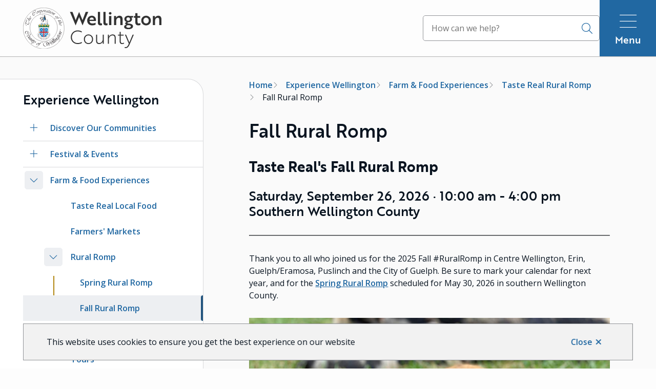

--- FILE ---
content_type: text/html; charset=UTF-8
request_url: https://www.wellington.ca/experience-wellington/farm-food-experiences/rural-romp/fall-rural-romp
body_size: 31714
content:
<!DOCTYPE html><html lang="en" dir="ltr" prefix="content: http://purl.org/rss/1.0/modules/content/ dc: http://purl.org/dc/terms/ foaf: http://xmlns.com/foaf/0.1/ og: http://ogp.me/ns# rdfs: http://www.w3.org/2000/01/rdf-schema# schema: http://schema.org/ sioc: http://rdfs.org/sioc/ns# sioct: http://rdfs.org/sioc/types# skos: http://www.w3.org/2004/02/skos/core# xsd: http://www.w3.org/2001/XMLSchema# "><head><meta charset="utf-8" /><noscript><style>form.antibot * :not(.antibot-message) { display: none !important; }</style></noscript><script async src="https://www.googletagmanager.com/gtag/js?id=G-Z5EM2KCJKL"></script><script>window.dataLayer = window.dataLayer || [];function gtag(){dataLayer.push(arguments)};gtag("js", new Date());gtag("set", "developer_id.dMDhkMT", true);gtag("config", "G-Z5EM2KCJKL", {"groups":"default","page_placeholder":"PLACEHOLDER_page_location"});</script><meta property="og:site_name" content="Wellington County" /><meta property="og:image:secure_url" content="https://www.wellington.ca/sites/default/files/social/facebook.png" /><meta name="twitter:card" content="summary_large_image" /><meta name="twitter:site" content="@wellingtncounty" /><meta name="twitter:title" content="Fall Rural Romp" /><meta name="twitter:image" content="https://www.wellington.ca,https://www.wellington.ca/sites/default/files/social/twitter.png" /><meta name="Generator" content="Drupal 10 (https://www.drupal.org); Commerce 2" /><meta name="MobileOptimized" content="width" /><meta name="HandheldFriendly" content="true" /><meta name="viewport" content="width=device-width, initial-scale=1.0" /><link rel="icon" href="/sites/default/files/Wellington%20County%20-%20Favicon.png" type="image/png" /><link rel="canonical" href="https://www.wellington.ca/experience-wellington/farm-food-experiences/rural-romp/fall-rural-romp" /><link rel="shortlink" href="https://www.wellington.ca/node/1294" /><title>Fall Rural Romp | Taste Real | Economic Development</title><link rel="preconnect" href="https://use.typekit.net" crossorigin><link rel="preconnect" href="https://p.typekit.net" crossorigin><link rel="preload" href="https://use.typekit.net/cuo5azp.css" as="style" crossorigin><link rel="stylesheet" media="all" href="/sites/default/files/css/css_wBMLB-7lgZixUfv5901z42zdAggmESGEv0BSz7QxXYs.css?delta=0&amp;language=en&amp;theme=wellingtoncounty&amp;include=[base64]" /><link rel="stylesheet" media="all" href="/sites/default/files/css/css_cRMDKmXfqxpzrQfBUoyA01CEAOEvVa-hsESJuxNFmoY.css?delta=1&amp;language=en&amp;theme=wellingtoncounty&amp;include=[base64]" /><link rel="stylesheet" media="all" href="https://use.typekit.net/cuo5azp.css" crossorigin="anonymous" /><link rel="stylesheet" media="all" href="//fonts.googleapis.com/css2?family=Open+Sans:wght@400;600;700&amp;display=swap" /><link rel="apple-touch-icon" href="/themes/custom/wellingtoncounty/images/apple-touch.png" /></head><body class="experience-wellington-farm-food-experiences-rural-romp-fall-rural-romp node--1294 type--page path-node page-node-type-page"> <a href="#main-content" class="visually-hidden focusable">Skip to main content</a><div class="dialog-off-canvas-main-canvas" data-off-canvas-main-canvas> <header class="header" id="header"><div class="header__row header__row--bottom"><div class="container"><div class="header__logo"><div class="region region-logo"><div id="block-wellingtoncounty-branding" class="block block-system block-system-branding-block"> <a href="/" rel="home" class="site-logo"> <img src="/themes/custom/wellingtoncounty/images/COW_Logo.svg" alt="Home" width="270" height="80" /> </a></div></div></div><div class="header__menu-search"><div class="search-form" id="search-form"><div class="region region-search"><div id="block-wellingtoncounty-googlesearchform" class="block block-block-content block-block-contentbfa28cb3-9941-49b4-9460-5b461e002eb6"><div class="clearfix text-formatted field field--name-body field--type-text-with-summary field--label-hidden field__item"><div class="views-exposed-form bef-exposed-form contextual-region block block-views block-views-exposed-filter-blocksearch-page-1" id="block-wellingtoncounty-exposedformsearchpage-1-2"><form action="/search" method="get" id="views-exposed-form-search-page-1" accept-charset="UTF-8" data-once="form-updated"><div class="form--inline clearfix"><div class="js-form-item form-item js-form-item-s form-item-s"> <label for="edit-s">Search</label> <input placeholder="How can we help?" data-drupal-selector="edit-s" type="text" id="edit-s" name="q" value="" size="30" maxlength="128" autocomplete="off"></div><div data-drupal-selector="edit-actions" class="form-actions js-form-wrapper form-wrapper" id="edit-actions"><input data-drupal-selector="edit-submit-search" type="submit" id="edit-submit-search" value="Search" class="button js-form-submit form-submit"></div></div></form></div></div></div></div></div></div><div class="header__menu-wrapper" id="main-menu-wrapper"> <button class="button button--emphasis mobile-menu-trigger" aria-controls="main-menu" aria-expanded="false">Menu</button><div class="nav nav--main" id="main-menu"><div class="region region-nav__main"> <nav role="navigation" aria-labelledby="block-wellingtoncounty-main-menu" id="block-wellingtoncounty-main" class="block block-menu navigation menu--main"><h2 class="visually-hidden" id="block-wellingtoncounty-main-menu">Main</h2><ul class="menu menu--level-0"><li class="menu__item menu__item--level-0 menu__item--expanded"> <span class="menu__item-link-wrapper menu__item-link-wrapper--level-0"> <button class="submenu-trigger" aria-haspopup="true" aria-expanded="false" aria-label="Open the Programmes &amp; Services section of the menu"></button> <a href="/programmes-services" data-drupal-link-system-path="node/86">Programmes &amp; Services</a> </span><ul class="menu menu--level-1"><li class="menu__item menu__item--level-1 menu__item--expanded"> <span class="menu__item-link-wrapper menu__item-link-wrapper--level-1"> <button class="submenu-trigger" aria-haspopup="true" aria-expanded="false" aria-label="Open the Garbage &amp; Recycling section of the menu"></button> <a href="/programmes-services/garbage-recycling" data-drupal-link-system-path="node/1228">Garbage &amp; Recycling</a> </span><ul class="menu menu--level-2"><li class="menu__item menu__item--level-2 menu__item--expanded"> <span class="menu__item-link-wrapper menu__item-link-wrapper--level-2"> <button class="submenu-trigger" aria-haspopup="true" aria-expanded="false" aria-label="Open the Curbside Collection section of the menu"></button> <a href="/programmes-services/garbage-recycling/curbside-collection" data-drupal-link-system-path="node/1229">Curbside Collection</a> </span><ul class="menu menu--level-3"><li class="menu__item menu__item--level-3"> <span class="menu__item-link-wrapper menu__item-link-wrapper--level-3"> <a href="/programmes-services/garbage-recycling/curbside-collection/collection-schedule" data-drupal-link-system-path="node/1149">Collection Schedule</a> </span></li></ul></li><li class="menu__item menu__item--level-2 menu__item--expanded"> <span class="menu__item-link-wrapper menu__item-link-wrapper--level-2"> <button class="submenu-trigger" aria-haspopup="true" aria-expanded="false" aria-label="Open the Waste Facilities section of the menu"></button> <a href="/programmes-services/garbage-recycling/waste-facilities" data-drupal-link-system-path="node/1230">Waste Facilities</a> </span><ul class="menu menu--level-3"><li class="menu__item menu__item--level-3"> <span class="menu__item-link-wrapper menu__item-link-wrapper--level-3"> <a href="/programmes-services/garbage-recycling/waste-facilities/materials-dropoff" data-drupal-link-system-path="node/1268">Materials for Drop-off</a> </span></li><li class="menu__item menu__item--level-3"> <span class="menu__item-link-wrapper menu__item-link-wrapper--level-3"> <a href="/programmes-services/garbage-recycling/waste-facilities/reuse-centres" data-drupal-link-system-path="node/1240">Reuse Centres</a> </span></li></ul></li><li class="menu__item menu__item--level-2 menu__item--expanded"> <span class="menu__item-link-wrapper menu__item-link-wrapper--level-2"> <button class="submenu-trigger" aria-haspopup="true" aria-expanded="false" aria-label="Open the Materials section of the menu"></button> <a href="/programmes-services/garbage-recycling/materials" data-drupal-link-system-path="node/1300">Materials</a> </span><ul class="menu menu--level-3"><li class="menu__item menu__item--level-3 menu__item--expanded"> <span class="menu__item-link-wrapper menu__item-link-wrapper--level-3"> <button class="submenu-trigger" aria-haspopup="true" aria-expanded="false" aria-label="Open the Garbage section of the menu"></button> <a href="/programmes-services/garbage-recycling/materials/garbage" data-drupal-link-system-path="node/1233">Garbage</a> </span><ul class="menu menu--level-4"><li class="menu__item menu__item--level-4"> <span class="menu__item-link-wrapper menu__item-link-wrapper--level-4"> <a href="/programmes-services/garbage-recycling/materials/garbage/user-pay-garbage-bags" data-drupal-link-system-path="node/1299">User Pay Garbage Bags</a> </span></li></ul></li><li class="menu__item menu__item--level-3 menu__item--expanded"> <span class="menu__item-link-wrapper menu__item-link-wrapper--level-3"> <button class="submenu-trigger" aria-haspopup="true" aria-expanded="false" aria-label="Open the Blue Box Recycling section of the menu"></button> <a href="/programmes-services/garbage-recycling/materials/blue-box-recycling" data-drupal-link-system-path="node/1232">Blue Box Recycling</a> </span><ul class="menu menu--level-4"><li class="menu__item menu__item--level-4"> <span class="menu__item-link-wrapper menu__item-link-wrapper--level-4"> <a href="/programmes-services/garbage-recycling/materials/blue-box-recycling/blue-box-transition" data-drupal-link-system-path="node/12006">Blue Box Transition</a> </span></li><li class="menu__item menu__item--level-4"> <span class="menu__item-link-wrapper menu__item-link-wrapper--level-4"> <a href="/programmes-services/garbage-recycling/materials/blue-box-recycling/collection-apartment-buildings" data-drupal-link-system-path="node/891">Collection for Apartment Buildings &amp; Schools</a> </span></li><li class="menu__item menu__item--level-4"> <span class="menu__item-link-wrapper menu__item-link-wrapper--level-4"> <a href="/programmes-services/garbage-recycling/materials/blue-box-recycling/gold-box-reward-programme" data-drupal-link-system-path="node/1231">Gold Box Reward Programme</a> </span></li></ul></li><li class="menu__item menu__item--level-3"> <span class="menu__item-link-wrapper menu__item-link-wrapper--level-3"> <a href="/programmes-services/garbage-recycling/materials/green-bin" data-drupal-link-system-path="node/1234">Green Bin</a> </span></li><li class="menu__item menu__item--level-3"> <span class="menu__item-link-wrapper menu__item-link-wrapper--level-3"> <a href="/programmes-services/garbage-recycling/materials/leaf-yard-waste" data-drupal-link-system-path="node/1235">Leaf &amp; Yard Waste</a> </span></li><li class="menu__item menu__item--level-3"> <span class="menu__item-link-wrapper menu__item-link-wrapper--level-3"> <a href="/programmes-services/garbage-recycling/materials/household-hazardous-waste" data-drupal-link-system-path="node/1291">Household Hazardous Waste</a> </span></li></ul></li><li class="menu__item menu__item--level-2 menu__item--expanded"> <span class="menu__item-link-wrapper menu__item-link-wrapper--level-2"> <button class="submenu-trigger" aria-haspopup="true" aria-expanded="false" aria-label="Open the Waste Reduction Initiatives section of the menu"></button> <a href="/programmes-services/garbage-recycling/waste-reduction-initiatives" data-drupal-link-system-path="node/1236">Waste Reduction Initiatives</a> </span><ul class="menu menu--level-3"><li class="menu__item menu__item--level-3"> <span class="menu__item-link-wrapper menu__item-link-wrapper--level-3"> <a href="/programmes-services/garbage-recycling/waste-reduction-initiatives/backyard-composting" data-drupal-link-system-path="node/1241">Backyard Composting</a> </span></li><li class="menu__item menu__item--level-3"> <span class="menu__item-link-wrapper menu__item-link-wrapper--level-3"> <a href="/programmes-services/garbage-recycling/waste-reduction-initiatives/waste-sites-environmental" data-drupal-link-system-path="node/372">Waste Sites Environmental Features</a> </span></li></ul></li><li class="menu__item menu__item--level-2 menu__item--expanded"> <span class="menu__item-link-wrapper menu__item-link-wrapper--level-2"> <button class="submenu-trigger" aria-haspopup="true" aria-expanded="false" aria-label="Open the Public Engagement &amp; Resources section of the menu"></button> <a href="/programmes-services/garbage-recycling/public-engagement-resources" data-drupal-link-system-path="node/1237">Public Engagement &amp; Resources</a> </span><ul class="menu menu--level-3"><li class="menu__item menu__item--level-3"> <span class="menu__item-link-wrapper menu__item-link-wrapper--level-3"> <a href="/programmes-services/garbage-recycling/public-engagement-resources/waste-reduction-week" data-drupal-link-system-path="node/91">Waste Reduction Week</a> </span></li><li class="menu__item menu__item--level-3"> <span class="menu__item-link-wrapper menu__item-link-wrapper--level-3"> <a href="/programmes-services/garbage-recycling/public-engagement-resources/national-public-works-week" data-drupal-link-system-path="node/368">National Public Works Week</a> </span></li><li class="menu__item menu__item--level-3"> <span class="menu__item-link-wrapper menu__item-link-wrapper--level-3"> <a href="/programmes-services/garbage-recycling/public-engagement-resources/sws-annual-reports" data-drupal-link-system-path="node/898">SWS Annual Reports</a> </span></li><li class="menu__item menu__item--level-3"> <span class="menu__item-link-wrapper menu__item-link-wrapper--level-3"> <a href="/programmes-services/garbage-recycling/public-engagement-resources/sws-enews" data-drupal-link-system-path="node/1238">SWS eNews!</a> </span></li></ul></li><li class="menu__item menu__item--level-2"> <span class="menu__item-link-wrapper menu__item-link-wrapper--level-2"> <a href="/programmes-services/garbage-recycling/recycle-coach" data-drupal-link-system-path="node/936">Recycle Coach</a> </span></li><li class="menu__item menu__item--level-2"> <span class="menu__item-link-wrapper menu__item-link-wrapper--level-2"> <a href="/programmes-services/garbage-recycling/contact-us" data-drupal-link-system-path="node/1239">Contact Us</a> </span></li></ul></li><li class="menu__item menu__item--level-1 menu__item--expanded"> <span class="menu__item-link-wrapper menu__item-link-wrapper--level-1"> <button class="submenu-trigger" aria-haspopup="true" aria-expanded="false" aria-label="Open the Roads &amp; Construction section of the menu"></button> <a href="/programmes-services/roads-construction" data-drupal-link-system-path="node/11470">Roads &amp; Construction</a> </span><ul class="menu menu--level-2"><li class="menu__item menu__item--level-2"> <span class="menu__item-link-wrapper menu__item-link-wrapper--level-2"> <a href="/programmes-services/roads-construction/road-closures-notices" data-drupal-link-system-path="node/97">Road Closures &amp; Notices</a> </span></li><li class="menu__item menu__item--level-2 menu__item--expanded"> <span class="menu__item-link-wrapper menu__item-link-wrapper--level-2"> <button class="submenu-trigger" aria-haspopup="true" aria-expanded="false" aria-label="Open the Construction Projects section of the menu"></button> <a href="/programmes-services/roads-construction/construction-projects" data-drupal-link-system-path="node/98">Construction Projects</a> </span><ul class="menu menu--level-3"><li class="menu__item menu__item--level-3"> <span class="menu__item-link-wrapper menu__item-link-wrapper--level-3"> <a href="/programmes-services/roads-construction/construction-projects/wellington-road-109-construction" data-drupal-link-system-path="node/12387">Wellington Road 109 Construction</a> </span></li></ul></li><li class="menu__item menu__item--level-2 menu__item--expanded"> <span class="menu__item-link-wrapper menu__item-link-wrapper--level-2"> <button class="submenu-trigger" aria-haspopup="true" aria-expanded="false" aria-label="Open the Environmental Assessments section of the menu"></button> <a href="/programmes-services/roads-construction/environmental-assessments" data-drupal-link-system-path="node/347">Environmental Assessments</a> </span><ul class="menu menu--level-3"><li class="menu__item menu__item--level-3"> <span class="menu__item-link-wrapper menu__item-link-wrapper--level-3"> <a href="/programmes-services/roads-construction/environmental-assessments/road-master-action-plan-project" data-drupal-link-system-path="node/400">Road Master Action Plan Project</a> </span></li><li class="menu__item menu__item--level-3"> <span class="menu__item-link-wrapper menu__item-link-wrapper--level-3"> <a href="/programmes-services/roads-construction/environmental-assessments/bosworth-bridge-project" data-drupal-link-system-path="node/401">Bosworth Bridge Project</a> </span></li><li class="menu__item menu__item--level-3"> <span class="menu__item-link-wrapper menu__item-link-wrapper--level-3"> <a href="/programmes-services/roads-construction/environmental-assessments/flax-bridge-project" data-drupal-link-system-path="node/402">Flax Bridge Project</a> </span></li><li class="menu__item menu__item--level-3"> <span class="menu__item-link-wrapper menu__item-link-wrapper--level-3"> <a href="/programmes-services/roads-construction/environmental-assessments/wellington-road-109-bridges" data-drupal-link-system-path="node/403">Wellington Road 109 Bridges Project</a> </span></li><li class="menu__item menu__item--level-3"> <span class="menu__item-link-wrapper menu__item-link-wrapper--level-3"> <a href="/programmes-services/roads-construction/environmental-assessments/wellington-road-32-blatchford" data-drupal-link-system-path="node/1275">Wellington Road 32 Blatchford Bridge</a> </span></li></ul></li><li class="menu__item menu__item--level-2 menu__item--expanded"> <span class="menu__item-link-wrapper menu__item-link-wrapper--level-2"> <button class="submenu-trigger" aria-haspopup="true" aria-expanded="false" aria-label="Open the Road Safety Initiatives section of the menu"></button> <a href="/programmes-services/roads-construction/road-safety-initiatives" data-drupal-link-system-path="node/99">Road Safety Initiatives</a> </span><ul class="menu menu--level-3"><li class="menu__item menu__item--level-3"> <span class="menu__item-link-wrapper menu__item-link-wrapper--level-3"> <a href="/programmes-services/roads-construction/road-safety-initiatives/new-intersection-monitor" data-drupal-link-system-path="node/11979">New Intersection Monitor</a> </span></li><li class="menu__item menu__item--level-3"> <span class="menu__item-link-wrapper menu__item-link-wrapper--level-3"> <a href="/programmes-services/roads-construction/road-safety-initiatives/adopt-road" data-drupal-link-system-path="node/100">Adopt-a-Road</a> </span></li><li class="menu__item menu__item--level-3"> <span class="menu__item-link-wrapper menu__item-link-wrapper--level-3"> <a href="/programmes-services/roads-construction/road-safety-initiatives/community-safety-zones" data-drupal-link-system-path="node/102">Community Safety Zones</a> </span></li><li class="menu__item menu__item--level-3"> <span class="menu__item-link-wrapper menu__item-link-wrapper--level-3"> <a href="/programmes-services/roads-construction/road-safety-initiatives/roundabouts" data-drupal-link-system-path="node/101">Roundabouts</a> </span></li><li class="menu__item menu__item--level-3"> <span class="menu__item-link-wrapper menu__item-link-wrapper--level-3"> <a href="/programmes-services/roads-construction/road-safety-initiatives/wildlife-roads" data-drupal-link-system-path="node/962">Wildlife on Roads</a> </span></li><li class="menu__item menu__item--level-3"> <span class="menu__item-link-wrapper menu__item-link-wrapper--level-3"> <a href="/programmes-services/roads-construction/road-safety-initiatives/report-road-concerns" data-drupal-link-system-path="node/11298">Report Road Concerns</a> </span></li><li class="menu__item menu__item--level-3"> <span class="menu__item-link-wrapper menu__item-link-wrapper--level-3"> <a href="/programmes-services/roads-construction/road-safety-initiatives/report-speed-concerns" data-drupal-link-system-path="node/11233">Report Speed Concerns</a> </span></li></ul></li><li class="menu__item menu__item--level-2 menu__item--expanded"> <span class="menu__item-link-wrapper menu__item-link-wrapper--level-2"> <button class="submenu-trigger" aria-haspopup="true" aria-expanded="false" aria-label="Open the Automated Speed Enforcement section of the menu"></button> <a href="/programmes-services/roads-construction/automated-speed-enforcement" data-drupal-link-system-path="node/11269">Automated Speed Enforcement</a> </span><ul class="menu menu--level-3"><li class="menu__item menu__item--level-3"> <span class="menu__item-link-wrapper menu__item-link-wrapper--level-3"> <a href="/programmes-services/roads-construction/automated-speed-enforcement/ase-ticket-payment-options" data-drupal-link-system-path="node/11863">ASE Ticket Payment Options</a> </span></li></ul></li><li class="menu__item menu__item--level-2"> <span class="menu__item-link-wrapper menu__item-link-wrapper--level-2"> <a href="/programmes-services/roads-construction/road-and-winter-maintenance" data-drupal-link-system-path="node/447">Road and Winter Maintenance</a> </span></li><li class="menu__item menu__item--level-2"> <span class="menu__item-link-wrapper menu__item-link-wrapper--level-2"> <a href="/programmes-services/roads-construction/roads-policies-permits" data-drupal-link-system-path="node/103">Roads Policies &amp; Permits</a> </span></li></ul></li><li class="menu__item menu__item--level-1"> <span class="menu__item-link-wrapper menu__item-link-wrapper--level-1"> <a href="/programmes-services/wellington-guelph-social-services" data-drupal-link-system-path="node/157">Wellington &amp; Guelph Social Services</a> </span></li><li class="menu__item menu__item--level-1 menu__item--expanded"> <span class="menu__item-link-wrapper menu__item-link-wrapper--level-1"> <button class="submenu-trigger" aria-haspopup="true" aria-expanded="false" aria-label="Open the Housing Services &amp; Supports section of the menu"></button> <a href="/programmes-services/housing-services-supports" data-drupal-link-system-path="node/162">Housing Services &amp; Supports</a> </span><ul class="menu menu--level-2"><li class="menu__item menu__item--level-2"> <span class="menu__item-link-wrapper menu__item-link-wrapper--level-2"> <a href="/programmes-services/housing-services-supports/emergency-shelters" data-drupal-link-system-path="node/176">Emergency Shelters</a> </span></li><li class="menu__item menu__item--level-2"> <span class="menu__item-link-wrapper menu__item-link-wrapper--level-2"> <a href="/programmes-services/housing-services-supports/eviction-prevention" data-drupal-link-system-path="node/169">Eviction Prevention</a> </span></li><li class="menu__item menu__item--level-2 menu__item--expanded"> <span class="menu__item-link-wrapper menu__item-link-wrapper--level-2"> <button class="submenu-trigger" aria-haspopup="true" aria-expanded="false" aria-label="Open the Apply for Housing section of the menu"></button> <a href="/programmes-services/housing-services-supports/apply-housing" data-drupal-link-system-path="node/181">Apply for Housing</a> </span><ul class="menu menu--level-3"><li class="menu__item menu__item--level-3"> <span class="menu__item-link-wrapper menu__item-link-wrapper--level-3"> <a href="/programmes-services/housing-services-supports/apply-housing/subsidized-housing" title="Subsidized Housing" data-drupal-link-system-path="node/871">Subsidized Housing</a> </span></li><li class="menu__item menu__item--level-3"> <span class="menu__item-link-wrapper menu__item-link-wrapper--level-3"> <a href="/programmes-services/housing-services-supports/apply-housing/affordable-housing" title="Affordable Housing" data-drupal-link-system-path="node/873">Affordable Housing</a> </span></li></ul></li><li class="menu__item menu__item--level-2"> <span class="menu__item-link-wrapper menu__item-link-wrapper--level-2"> <a href="/programmes-services/housing-services-supports/housing-locations" data-drupal-link-system-path="node/164">Housing Locations</a> </span></li><li class="menu__item menu__item--level-2 menu__item--expanded"> <span class="menu__item-link-wrapper menu__item-link-wrapper--level-2"> <button class="submenu-trigger" aria-haspopup="true" aria-expanded="false" aria-label="Open the Transitional &amp; Supportive Housing section of the menu"></button> <a href="/programmes-services/housing-services-supports/transitional-supportive-housing" data-drupal-link-system-path="node/179">Transitional &amp; Supportive Housing</a> </span><ul class="menu menu--level-3"><li class="menu__item menu__item--level-3"> <span class="menu__item-link-wrapper menu__item-link-wrapper--level-3"> <a href="/programmes-services/housing-services-supports/transitional-supportive-housing/65-delhi-transitional" data-drupal-link-system-path="node/180">65 Delhi Transitional Housing</a> </span></li><li class="menu__item menu__item--level-3"> <span class="menu__item-link-wrapper menu__item-link-wrapper--level-3"> <a href="/programmes-services/housing-services-supports/transitional-supportive-housing/supportive-housing" data-drupal-link-system-path="node/178">Supportive Housing</a> </span></li></ul></li><li class="menu__item menu__item--level-2 menu__item--expanded"> <span class="menu__item-link-wrapper menu__item-link-wrapper--level-2"> <button class="submenu-trigger" aria-haspopup="true" aria-expanded="false" aria-label="Open the Guelph Non-Profit Housing section of the menu"></button> <a href="/programmes-services/housing-services-supports/guelph-non-profit-housing" data-drupal-link-system-path="node/190">Guelph Non-Profit Housing</a> </span><ul class="menu menu--level-3"><li class="menu__item menu__item--level-3"> <span class="menu__item-link-wrapper menu__item-link-wrapper--level-3"> <a href="/programmes-services/housing-services-supports/guelph-non-profit-housing/guelph-non-profit-housing" data-drupal-link-system-path="node/1293">Guelph Non-Profit Housing Tenants</a> </span></li></ul></li><li class="menu__item menu__item--level-2 menu__item--expanded"> <span class="menu__item-link-wrapper menu__item-link-wrapper--level-2"> <button class="submenu-trigger" aria-haspopup="true" aria-expanded="false" aria-label="Open the Information for Tenants section of the menu"></button> <a href="/programmes-services/housing-services-supports/information-tenants" data-drupal-link-system-path="node/168">Information for Tenants</a> </span><ul class="menu menu--level-3"><li class="menu__item menu__item--level-3"> <span class="menu__item-link-wrapper menu__item-link-wrapper--level-3"> <a href="/programmes-services/housing-services-supports/information-tenants/community-resources" data-drupal-link-system-path="node/383">Community Resources</a> </span></li><li class="menu__item menu__item--level-3"> <span class="menu__item-link-wrapper menu__item-link-wrapper--level-3"> <a href="/programmes-services/housing-services-supports/information-tenants/tenant-county-wellington-building" data-drupal-link-system-path="node/380">Tenant in a County of Wellington Building</a> </span></li><li class="menu__item menu__item--level-3"> <span class="menu__item-link-wrapper menu__item-link-wrapper--level-3"> <a href="/programmes-services/housing-services-supports/information-tenants/tenant-co-op-or-non-profit" data-drupal-link-system-path="node/381">Tenant in a Co-op or Non Profit</a> </span></li></ul></li><li class="menu__item menu__item--level-2"> <span class="menu__item-link-wrapper menu__item-link-wrapper--level-2"> <a href="/programmes-services/housing-services-supports/affordable-housing-providers" data-drupal-link-system-path="node/641">Affordable Housing Providers</a> </span></li><li class="menu__item menu__item--level-2 menu__item--expanded"> <span class="menu__item-link-wrapper menu__item-link-wrapper--level-2"> <button class="submenu-trigger" aria-haspopup="true" aria-expanded="false" aria-label="Open the About Wellington-Guelph Housing Services section of the menu"></button> <a href="/programmes-services/housing-services-supports/about-wellington-guelph-housing-services" data-drupal-link-system-path="node/723">About Wellington-Guelph Housing Services</a> </span><ul class="menu menu--level-3"><li class="menu__item menu__item--level-3"> <span class="menu__item-link-wrapper menu__item-link-wrapper--level-3"> <a href="/programmes-services/housing-services-supports/about-wellington-guelph-housing-services/rent-support" data-drupal-link-system-path="node/184">Rent Support Programmes</a> </span></li><li class="menu__item menu__item--level-3"> <span class="menu__item-link-wrapper menu__item-link-wrapper--level-3"> <a href="/programmes-services/housing-services-supports/about-wellington-guelph-housing-services/homelessness" data-drupal-link-system-path="node/175">Homelessness Prevention Initiatives</a> </span></li><li class="menu__item menu__item--level-3"> <span class="menu__item-link-wrapper menu__item-link-wrapper--level-3"> <a href="/programmes-services/housing-services-supports/about-wellington-guelph-housing-services/128-norfolk" data-drupal-link-system-path="node/10972">128 Norfolk Street in Guelph</a> </span></li><li class="menu__item menu__item--level-3"> <span class="menu__item-link-wrapper menu__item-link-wrapper--level-3"> <a href="/programmes-services/housing-services-supports/about-wellington-guelph-housing-services/everyone" data-drupal-link-system-path="node/198">Everyone Counts: Point-in-Time Count</a> </span></li><li class="menu__item menu__item--level-3 menu__item--expanded"> <span class="menu__item-link-wrapper menu__item-link-wrapper--level-3"> <button class="submenu-trigger" aria-haspopup="true" aria-expanded="false" aria-label="Open the Housing Events &amp; News section of the menu"></button> <a href="/programmes-services/housing-services-supports/about-wellington-guelph-housing-services/housing" data-drupal-link-system-path="node/197">Housing Events &amp; News</a> </span><ul class="menu menu--level-4"><li class="menu__item menu__item--level-4"> <span class="menu__item-link-wrapper menu__item-link-wrapper--level-4"> <a href="/programmes-services/housing-services-supports/about-wellington-guelph-housing-services/housing-1" data-drupal-link-system-path="node/199">Virtual Housing Information Session</a> </span></li></ul></li></ul></li><li class="menu__item menu__item--level-2"> <span class="menu__item-link-wrapper menu__item-link-wrapper--level-2"> <a href="/programmes-services/housing-services-supports/housing-services-reports-data" data-drupal-link-system-path="node/196">Housing Services Reports &amp; Data</a> </span></li><li class="menu__item menu__item--level-2"> <span class="menu__item-link-wrapper menu__item-link-wrapper--level-2"> <a href="/programmes-services/housing-services-supports/housing-and-homelessness-plan-2025-2035" data-drupal-link-system-path="node/13405">Housing and Homelessness Plan 2025-2035</a> </span></li></ul></li><li class="menu__item menu__item--level-1 menu__item--expanded"> <span class="menu__item-link-wrapper menu__item-link-wrapper--level-1"> <button class="submenu-trigger" aria-haspopup="true" aria-expanded="false" aria-label="Open the Child Care &amp; Early Years section of the menu"></button> <a href="/programmes-services/child-care-early-years" data-drupal-link-system-path="node/143">Child Care &amp; Early Years</a> </span><ul class="menu menu--level-2"><li class="menu__item menu__item--level-2 menu__item--expanded"> <span class="menu__item-link-wrapper menu__item-link-wrapper--level-2"> <button class="submenu-trigger" aria-haspopup="true" aria-expanded="false" aria-label="Open the Child Care Locations &amp; Waitlist section of the menu"></button> <a href="/programmes-services/child-care-early-years/child-care-locations-waitlist" data-drupal-link-system-path="node/144">Child Care Locations &amp; Waitlist</a> </span><ul class="menu menu--level-3"><li class="menu__item menu__item--level-3"> <span class="menu__item-link-wrapper menu__item-link-wrapper--level-3"> <a href="/programmes-services/child-care-early-years/child-care-locations-waitlist/directly-operated" data-drupal-link-system-path="node/375">Directly Operated Programmes</a> </span></li></ul></li><li class="menu__item menu__item--level-2"> <span class="menu__item-link-wrapper menu__item-link-wrapper--level-2"> <a href="/programmes-services/child-care-early-years/child-care-fee-subsidy" data-drupal-link-system-path="node/146">Child Care Fee Subsidy</a> </span></li><li class="menu__item menu__item--level-2"> <span class="menu__item-link-wrapper menu__item-link-wrapper--level-2"> <a href="/programmes-services/child-care-early-years/children-special-concerns-and-needs" data-drupal-link-system-path="node/373">Children With Special Concerns and Needs</a> </span></li><li class="menu__item menu__item--level-2"> <span class="menu__item-link-wrapper menu__item-link-wrapper--level-2"> <a href="/programmes-services/child-care-early-years/earlyon-child-family-centres" data-drupal-link-system-path="node/149">EarlyON Child &amp; Family Centres</a> </span></li><li class="menu__item menu__item--level-2"> <span class="menu__item-link-wrapper menu__item-link-wrapper--level-2"> <a href="/programmes-services/child-care-early-years/become-home-child-care-provider" data-drupal-link-system-path="node/148">Become a Home Child Care Provider</a> </span></li><li class="menu__item menu__item--level-2 menu__item--expanded"> <span class="menu__item-link-wrapper menu__item-link-wrapper--level-2"> <button class="submenu-trigger" aria-haspopup="true" aria-expanded="false" aria-label="Open the Child Care Operators section of the menu"></button> <a href="/programmes-services/child-care-early-years/child-care-operators" data-drupal-link-system-path="node/147">Child Care Operators</a> </span><ul class="menu menu--level-3"><li class="menu__item menu__item--level-3"> <span class="menu__item-link-wrapper menu__item-link-wrapper--level-3"> <a href="/programmes-services/child-care-early-years/child-care-operators/canada-wide-early-learning-and" data-drupal-link-system-path="node/356">Canada-Wide Early Learning and Child Care (CWELCC)</a> </span></li><li class="menu__item menu__item--level-3"> <span class="menu__item-link-wrapper menu__item-link-wrapper--level-3"> <a href="/programmes-services/child-care-early-years/child-care-operators/resources-operators" data-drupal-link-system-path="node/359">Resources for Operators</a> </span></li></ul></li><li class="menu__item menu__item--level-2 menu__item--expanded"> <span class="menu__item-link-wrapper menu__item-link-wrapper--level-2"> <button class="submenu-trigger" aria-haspopup="true" aria-expanded="false" aria-label="Open the Early Years Professional Resource Centre section of the menu"></button> <a href="/programmes-services/child-care-early-years/early-years-professional-resource-centre" data-drupal-link-system-path="node/151">Early Years Professional Resource Centre</a> </span><ul class="menu menu--level-3"><li class="menu__item menu__item--level-3"> <span class="menu__item-link-wrapper menu__item-link-wrapper--level-3"> <a href="/programmes-services/child-care-early-years/early-years-professional-resource-centre/professional" data-drupal-link-system-path="node/152">Professional Learning</a> </span></li><li class="menu__item menu__item--level-3"> <span class="menu__item-link-wrapper menu__item-link-wrapper--level-3"> <a href="/programmes-services/child-care-early-years/early-years-professional-resource-centre/programme" data-drupal-link-system-path="node/377">Programme Support</a> </span></li><li class="menu__item menu__item--level-3 menu__item--expanded"> <span class="menu__item-link-wrapper menu__item-link-wrapper--level-3"> <button class="submenu-trigger" aria-haspopup="true" aria-expanded="false" aria-label="Open the Career Centre section of the menu"></button> <a href="/programmes-services/child-care-early-years/early-years-professional-resource-centre/career-centre" data-drupal-link-system-path="node/153">Career Centre</a> </span><ul class="menu menu--level-4"><li class="menu__item menu__item--level-4"> <span class="menu__item-link-wrapper menu__item-link-wrapper--level-4"> <a href="/programmes-services/child-care-early-years/early-years-professional-resource-centre/career-centre-0" data-drupal-link-system-path="node/1311">EYPRC Career Board</a> </span></li></ul></li><li class="menu__item menu__item--level-3"> <span class="menu__item-link-wrapper menu__item-link-wrapper--level-3"> <a href="https://apps.wellington.ca/Childcare.LibraryCatalogue/">Library Search</a> </span></li></ul></li><li class="menu__item menu__item--level-2 menu__item--expanded"> <span class="menu__item-link-wrapper menu__item-link-wrapper--level-2"> <button class="submenu-trigger" aria-haspopup="true" aria-expanded="false" aria-label="Open the Resiliency Training section of the menu"></button> <a href="/programmes-services/child-care-early-years/resiliency-training" data-drupal-link-system-path="node/154">Resiliency Training</a> </span><ul class="menu menu--level-3"><li class="menu__item menu__item--level-3"> <span class="menu__item-link-wrapper menu__item-link-wrapper--level-3"> <a href="/programmes-services/child-care-early-years/resiliency-training/reaching-reaching-out" data-drupal-link-system-path="node/155">Reaching IN... Reaching OUT</a> </span></li><li class="menu__item menu__item--level-3"> <span class="menu__item-link-wrapper menu__item-link-wrapper--level-3"> <a href="/programmes-services/child-care-early-years/resiliency-training/bounce-back-thrive" data-drupal-link-system-path="node/156">Bounce Back &amp; Thrive!</a> </span></li><li class="menu__item menu__item--level-3"> <span class="menu__item-link-wrapper menu__item-link-wrapper--level-3"> <a href="/programmes-services/child-care-early-years/resiliency-training/become-trainer" data-drupal-link-system-path="node/378">Become a Trainer</a> </span></li><li class="menu__item menu__item--level-3"> <span class="menu__item-link-wrapper menu__item-link-wrapper--level-3"> <a href="/programmes-services/child-care-early-years/resiliency-training/resources" data-drupal-link-system-path="node/379">Resources</a> </span></li></ul></li><li class="menu__item menu__item--level-2"> <span class="menu__item-link-wrapper menu__item-link-wrapper--level-2"> <a href="/programmes-services/child-care-early-years/child-care-inquiries-or-concerns" data-drupal-link-system-path="node/374">Child Care Inquiries or Concerns</a> </span></li><li class="menu__item menu__item--level-2 menu__item--expanded"> <span class="menu__item-link-wrapper menu__item-link-wrapper--level-2"> <button class="submenu-trigger" aria-haspopup="true" aria-expanded="false" aria-label="Open the About the Early Years section of the menu"></button> <a href="/programmes-services/child-care-early-years/about-early-years" data-drupal-link-system-path="node/883">About the Early Years</a> </span><ul class="menu menu--level-3"><li class="menu__item menu__item--level-3"> <span class="menu__item-link-wrapper menu__item-link-wrapper--level-3"> <a href="/programmes-services/child-care-early-years/about-early-years/child-care-counts" data-drupal-link-system-path="node/884">Child Care Counts</a> </span></li><li class="menu__item menu__item--level-3"> <span class="menu__item-link-wrapper menu__item-link-wrapper--level-3"> <a href="/programmes-services/child-care-early-years/about-early-years/data-and-planning" data-drupal-link-system-path="node/145">Data and Planning</a> </span></li></ul></li></ul></li><li class="menu__item menu__item--level-1 menu__item--expanded"> <span class="menu__item-link-wrapper menu__item-link-wrapper--level-1"> <button class="submenu-trigger" aria-haspopup="true" aria-expanded="false" aria-label="Open the Social Assistance section of the menu"></button> <a href="/programmes-services/social-assistance" data-drupal-link-system-path="node/201">Social Assistance</a> </span><ul class="menu menu--level-2"><li class="menu__item menu__item--level-2"> <span class="menu__item-link-wrapper menu__item-link-wrapper--level-2"> <a href="/programmes-services/social-assistance/access-your-file-mybenefits" data-drupal-link-system-path="node/203">Access your file with MyBenefits</a> </span></li><li class="menu__item menu__item--level-2"> <span class="menu__item-link-wrapper menu__item-link-wrapper--level-2"> <a href="/programmes-services/social-assistance/appealing-decision" data-drupal-link-system-path="node/204">Appealing a Decision</a> </span></li><li class="menu__item menu__item--level-2"> <span class="menu__item-link-wrapper menu__item-link-wrapper--level-2"> <a href="/programmes-services/social-assistance/health-supports" data-drupal-link-system-path="node/1110">Health Supports</a> </span></li><li class="menu__item menu__item--level-2"> <span class="menu__item-link-wrapper menu__item-link-wrapper--level-2"> <a href="/programmes-services/social-assistance/funerals-burials" data-drupal-link-system-path="node/1111">Funerals &amp; Burials</a> </span></li></ul></li><li class="menu__item menu__item--level-1"> <span class="menu__item-link-wrapper menu__item-link-wrapper--level-1"> <a href="https://library.wellington.ca/">Library</a> </span></li><li class="menu__item menu__item--level-1 menu__item--expanded"> <span class="menu__item-link-wrapper menu__item-link-wrapper--level-1"> <button class="submenu-trigger" aria-haspopup="true" aria-expanded="false" aria-label="Open the Green Legacy section of the menu"></button> <a href="/programmes-services/green-legacy" data-drupal-link-system-path="node/105">Green Legacy</a> </span><ul class="menu menu--level-2"><li class="menu__item menu__item--level-2"> <span class="menu__item-link-wrapper menu__item-link-wrapper--level-2"> <a href="/programmes-services/green-legacy/about-green-legacy" data-drupal-link-system-path="node/106">About Green Legacy</a> </span></li><li class="menu__item menu__item--level-2"> <span class="menu__item-link-wrapper menu__item-link-wrapper--level-2"> <a href="/programmes-services/green-legacy/order-trees" data-drupal-link-system-path="node/107">Order Trees</a> </span></li><li class="menu__item menu__item--level-2"> <span class="menu__item-link-wrapper menu__item-link-wrapper--level-2"> <a href="/programmes-services/green-legacy/school-programmes" data-drupal-link-system-path="node/108">School Programmes</a> </span></li><li class="menu__item menu__item--level-2"> <span class="menu__item-link-wrapper menu__item-link-wrapper--level-2"> <a href="/programmes-services/green-legacy/volunteer" data-drupal-link-system-path="node/109">Volunteer</a> </span></li><li class="menu__item menu__item--level-2"> <span class="menu__item-link-wrapper menu__item-link-wrapper--level-2"> <a href="/programmes-services/green-legacy/make-donation" data-drupal-link-system-path="node/111">Make a Donation</a> </span></li><li class="menu__item menu__item--level-2"> <span class="menu__item-link-wrapper menu__item-link-wrapper--level-2"> <a href="/programmes-services/green-legacy/wardens-tree-planting" data-drupal-link-system-path="node/110">Warden&#039;s Tree Planting</a> </span></li></ul></li><li class="menu__item menu__item--level-1 menu__item--expanded"> <span class="menu__item-link-wrapper menu__item-link-wrapper--level-1"> <button class="submenu-trigger" aria-haspopup="true" aria-expanded="false" aria-label="Open the Transportation section of the menu"></button> <a href="/programmes-services/transportation" data-drupal-link-system-path="node/112">Transportation</a> </span><ul class="menu menu--level-2"><li class="menu__item menu__item--level-2 menu__item--expanded"> <span class="menu__item-link-wrapper menu__item-link-wrapper--level-2"> <button class="submenu-trigger" aria-haspopup="true" aria-expanded="false" aria-label="Open the RIDE WELL section of the menu"></button> <a href="/programmes-services/transportation/ride-well" data-drupal-link-system-path="node/838">RIDE WELL</a> </span><ul class="menu menu--level-3"><li class="menu__item menu__item--level-3"> <span class="menu__item-link-wrapper menu__item-link-wrapper--level-3"> <a href="/programmes-services/transportation/ride-well/accessible-transit" data-drupal-link-system-path="node/12762">Accessible Transit</a> </span></li><li class="menu__item menu__item--level-3"> <span class="menu__item-link-wrapper menu__item-link-wrapper--level-3"> <a href="/programmes-services/transportation/ride-well/faqs" data-drupal-link-system-path="node/840">FAQs</a> </span></li></ul></li><li class="menu__item menu__item--level-2"> <span class="menu__item-link-wrapper menu__item-link-wrapper--level-2"> <a href="/programmes-services/transportation/ev-transportation" data-drupal-link-system-path="node/114">EV Transportation</a> </span></li></ul></li><li class="menu__item menu__item--level-1 menu__item--expanded"> <span class="menu__item-link-wrapper menu__item-link-wrapper--level-1"> <button class="submenu-trigger" aria-haspopup="true" aria-expanded="false" aria-label="Open the Internet section of the menu"></button> <a href="/programmes-services/internet" data-drupal-link-system-path="node/115">Internet</a> </span><ul class="menu menu--level-2"><li class="menu__item menu__item--level-2"> <span class="menu__item-link-wrapper menu__item-link-wrapper--level-2"> <a href="/programmes-services/internet/internet-access" data-drupal-link-system-path="node/348">Internet Access</a> </span></li><li class="menu__item menu__item--level-2"> <span class="menu__item-link-wrapper menu__item-link-wrapper--level-2"> <a href="/programmes-services/internet/internet-news" data-drupal-link-system-path="node/349">Internet News</a> </span></li></ul></li><li class="menu__item menu__item--level-1 menu__item--expanded"> <span class="menu__item-link-wrapper menu__item-link-wrapper--level-1"> <button class="submenu-trigger" aria-haspopup="true" aria-expanded="false" aria-label="Open the Public Safety section of the menu"></button> <a href="/programmes-services/public-safety" data-drupal-link-system-path="node/116">Public Safety</a> </span><ul class="menu menu--level-2"><li class="menu__item menu__item--level-2 menu__item--expanded"> <span class="menu__item-link-wrapper menu__item-link-wrapper--level-2"> <button class="submenu-trigger" aria-haspopup="true" aria-expanded="false" aria-label="Open the Police Services section of the menu"></button> <a href="/programmes-services/public-safety/police-services" data-drupal-link-system-path="node/123">Police Services</a> </span><ul class="menu menu--level-3"><li class="menu__item menu__item--level-3"> <span class="menu__item-link-wrapper menu__item-link-wrapper--level-3"> <a href="/programmes-services/public-safety/police-services/services-reporting" data-drupal-link-system-path="node/124">Services &amp; Reporting</a> </span></li><li class="menu__item menu__item--level-3"> <span class="menu__item-link-wrapper menu__item-link-wrapper--level-3"> <a href="/programmes-services/public-safety/police-services/community-safety-partners" data-drupal-link-system-path="node/125">Community Safety Partners</a> </span></li><li class="menu__item menu__item--level-3"> <span class="menu__item-link-wrapper menu__item-link-wrapper--level-3"> <a href="/programmes-services/public-safety/police-services/integrated-mobile-police-crisis-team" data-drupal-link-system-path="node/126">Integrated Mobile Police &amp; Crisis Team</a> </span></li><li class="menu__item menu__item--level-3"> <span class="menu__item-link-wrapper menu__item-link-wrapper--level-3"> <a href="/node/12770" data-drupal-link-system-path="node/12770">O.P.P. Joint Detachment Board</a> </span></li></ul></li><li class="menu__item menu__item--level-2"> <span class="menu__item-link-wrapper menu__item-link-wrapper--level-2"> <a href="/programmes-services/public-safety/emergency-preparedness" data-drupal-link-system-path="node/117">Emergency Preparedness</a> </span></li><li class="menu__item menu__item--level-2"> <span class="menu__item-link-wrapper menu__item-link-wrapper--level-2"> <a href="/programmes-services/public-safety/emergency-resources" data-drupal-link-system-path="node/120">Emergency Resources</a> </span></li><li class="menu__item menu__item--level-2"> <span class="menu__item-link-wrapper menu__item-link-wrapper--level-2"> <a href="/programmes-services/public-safety/public-engagement" data-drupal-link-system-path="node/1297">Public Engagement</a> </span></li><li class="menu__item menu__item--level-2"> <span class="menu__item-link-wrapper menu__item-link-wrapper--level-2"> <a href="/programmes-services/public-safety/safe-communities-wellington-county" data-drupal-link-system-path="node/11187">Safe Communities Wellington County</a> </span></li></ul></li><li class="menu__item menu__item--level-1 menu__item--expanded"> <span class="menu__item-link-wrapper menu__item-link-wrapper--level-1"> <button class="submenu-trigger" aria-haspopup="true" aria-expanded="false" aria-label="Open the Long-Term Care section of the menu"></button> <a href="/programmes-services/long-term-care" data-drupal-link-system-path="node/128">Long-Term Care</a> </span><ul class="menu menu--level-2"><li class="menu__item menu__item--level-2 menu__item--expanded"> <span class="menu__item-link-wrapper menu__item-link-wrapper--level-2"> <button class="submenu-trigger" aria-haspopup="true" aria-expanded="false" aria-label="Open the Current Residents section of the menu"></button> <a href="/programmes-services/long-term-care/current-residents" data-drupal-link-system-path="node/129">Current Residents</a> </span><ul class="menu menu--level-3"><li class="menu__item menu__item--level-3"> <span class="menu__item-link-wrapper menu__item-link-wrapper--level-3"> <a href="/programmes-services/long-term-care/current-residents/recreation-calendar" data-drupal-link-system-path="node/133">Recreation Calendar</a> </span></li><li class="menu__item menu__item--level-3"> <span class="menu__item-link-wrapper menu__item-link-wrapper--level-3"> <a href="/programmes-services/long-term-care/current-residents/daily-food-menu" data-drupal-link-system-path="node/134">Daily Food Menu</a> </span></li><li class="menu__item menu__item--level-3"> <span class="menu__item-link-wrapper menu__item-link-wrapper--level-3"> <a href="/programmes-services/long-term-care/current-residents/family-resources" data-drupal-link-system-path="node/132">Family Resources</a> </span></li><li class="menu__item menu__item--level-3"> <span class="menu__item-link-wrapper menu__item-link-wrapper--level-3"> <a href="/programmes-services/long-term-care/current-residents/deposit-trust-account" data-drupal-link-system-path="node/135">Deposit to Trust Account</a> </span></li><li class="menu__item menu__item--level-3"> <span class="menu__item-link-wrapper menu__item-link-wrapper--level-3"> <a href="/programmes-services/long-term-care/current-residents/visiting-policy" data-drupal-link-system-path="node/130">Visiting Policy</a> </span></li><li class="menu__item menu__item--level-3"> <span class="menu__item-link-wrapper menu__item-link-wrapper--level-3"> <a href="/programmes-services/long-term-care/current-residents/emergency-plan" data-drupal-link-system-path="node/137">Emergency Plan</a> </span></li><li class="menu__item menu__item--level-3"> <span class="menu__item-link-wrapper menu__item-link-wrapper--level-3"> <a href="/programmes-services/long-term-care/current-residents/quality-improvement-plan" data-drupal-link-system-path="node/138">Quality Improvement Plan</a> </span></li></ul></li><li class="menu__item menu__item--level-2"> <span class="menu__item-link-wrapper menu__item-link-wrapper--level-2"> <a href="/programmes-services/long-term-care/live-terrace" data-drupal-link-system-path="node/140">Live at The Terrace</a> </span></li><li class="menu__item menu__item--level-2"> <span class="menu__item-link-wrapper menu__item-link-wrapper--level-2"> <a href="https://careers.wellington.ca/content/Long-Term-Care/?locale=en_US">Work at The Terrace</a> </span></li><li class="menu__item menu__item--level-2 menu__item--expanded"> <span class="menu__item-link-wrapper menu__item-link-wrapper--level-2"> <button class="submenu-trigger" aria-haspopup="true" aria-expanded="false" aria-label="Open the Volunteer at The Terrace section of the menu"></button> <a href="/programmes-services/long-term-care/volunteer-terrace" data-drupal-link-system-path="node/142">Volunteer at The Terrace</a> </span><ul class="menu menu--level-3"><li class="menu__item menu__item--level-3"> <span class="menu__item-link-wrapper menu__item-link-wrapper--level-3"> <a href="/programmes-services/long-term-care/volunteer-terrace/current-volunteer-opportunities" data-drupal-link-system-path="node/384">Current Volunteer Opportunities</a> </span></li></ul></li></ul></li></ul></li><li class="menu__item menu__item--level-0 menu__item--expanded"> <span class="menu__item-link-wrapper menu__item-link-wrapper--level-0"> <button class="submenu-trigger" aria-haspopup="true" aria-expanded="false" aria-label="Open the Business &amp; Development section of the menu"></button> <a href="/business-development" data-drupal-link-system-path="node/214">Business &amp; Development</a> </span><ul class="menu menu--level-1"><li class="menu__item menu__item--level-1 menu__item--expanded"> <span class="menu__item-link-wrapper menu__item-link-wrapper--level-1"> <button class="submenu-trigger" aria-haspopup="true" aria-expanded="false" aria-label="Open the Planning &amp; Development section of the menu"></button> <a href="/business-development/planning-development" data-drupal-link-system-path="node/215">Planning &amp; Development</a> </span><ul class="menu menu--level-2"><li class="menu__item menu__item--level-2 menu__item--expanded"> <span class="menu__item-link-wrapper menu__item-link-wrapper--level-2"> <button class="submenu-trigger" aria-haspopup="true" aria-expanded="false" aria-label="Open the Development Applications section of the menu"></button> <a href="/business-development/planning-development/development-applications" data-drupal-link-system-path="node/216">Development Applications</a> </span><ul class="menu menu--level-3"><li class="menu__item menu__item--level-3"> <span class="menu__item-link-wrapper menu__item-link-wrapper--level-3"> <a href="/business-development/planning-development/development-applications/active-applications" data-drupal-link-system-path="node/217">Active Applications</a> </span></li></ul></li><li class="menu__item menu__item--level-2 menu__item--expanded"> <span class="menu__item-link-wrapper menu__item-link-wrapper--level-2"> <button class="submenu-trigger" aria-haspopup="true" aria-expanded="false" aria-label="Open the Official Plan &amp; Land Use section of the menu"></button> <a href="/business-development/planning-development/official-plan-land-use" data-drupal-link-system-path="node/218">Official Plan &amp; Land Use</a> </span><ul class="menu menu--level-3"><li class="menu__item menu__item--level-3"> <span class="menu__item-link-wrapper menu__item-link-wrapper--level-3"> <a href="/business-development/planning-development/official-plan-land-use/official-plan-review" data-drupal-link-system-path="node/219">Official Plan Review</a> </span></li></ul></li><li class="menu__item menu__item--level-2 menu__item--expanded"> <span class="menu__item-link-wrapper menu__item-link-wrapper--level-2"> <button class="submenu-trigger" aria-haspopup="true" aria-expanded="false" aria-label="Open the Major Projects section of the menu"></button> <a href="/business-development/planning-development/major-projects" data-drupal-link-system-path="node/220">Major Projects</a> </span><ul class="menu menu--level-3"><li class="menu__item menu__item--level-3"> <span class="menu__item-link-wrapper menu__item-link-wrapper--level-3"> <a href="/business-development/planning-development/major-projects/wellington-county-natural-heritage-system" title="Wellington County Natural Heritage System" data-drupal-link-system-path="node/627">Wellington County Natural Heritage System</a> </span></li><li class="menu__item menu__item--level-3"> <span class="menu__item-link-wrapper menu__item-link-wrapper--level-3"> <a href="/business-development/planning-development/major-projects/active-transportation-plan" data-drupal-link-system-path="node/628">Active Transportation Plan</a> </span></li><li class="menu__item menu__item--level-3"> <span class="menu__item-link-wrapper menu__item-link-wrapper--level-3"> <a href="/business-development/planning-development/major-projects/wellington-place-concept-plan" data-drupal-link-system-path="node/629">Wellington Place Concept Plan</a> </span></li><li class="menu__item menu__item--level-3"> <span class="menu__item-link-wrapper menu__item-link-wrapper--level-3"> <a href="/business-development/planning-development/major-projects/green-development-standards" data-drupal-link-system-path="node/630">Green Development Standards</a> </span></li><li class="menu__item menu__item--level-3"> <span class="menu__item-link-wrapper menu__item-link-wrapper--level-3"> <a href="/business-development/planning-development/major-projects/puslinch-design-employment-land-study" data-drupal-link-system-path="node/631">Puslinch by Design-Employment Land Study</a> </span></li></ul></li><li class="menu__item menu__item--level-2"> <span class="menu__item-link-wrapper menu__item-link-wrapper--level-2"> <a href="/business-development/planning-development/civic-addresses" data-drupal-link-system-path="node/223">Civic Addresses</a> </span></li><li class="menu__item menu__item--level-2"> <span class="menu__item-link-wrapper menu__item-link-wrapper--level-2"> <a href="/business-development/planning-development/current-population-and-households" data-drupal-link-system-path="node/11572">Current Population and Households</a> </span></li><li class="menu__item menu__item--level-2"> <span class="menu__item-link-wrapper menu__item-link-wrapper--level-2"> <a href="/business-development/planning-development/land-inventories" data-drupal-link-system-path="node/224">Land Inventories</a> </span></li><li class="menu__item menu__item--level-2"> <span class="menu__item-link-wrapper menu__item-link-wrapper--level-2"> <a href="/business-development/planning-development/2051-population-household-employment-growth-forecasts" data-drupal-link-system-path="node/352">2051 Population, Household &amp; Employment Growth Forecasts</a> </span></li><li class="menu__item menu__item--level-2"> <span class="menu__item-link-wrapper menu__item-link-wrapper--level-2"> <a href="/business-development/planning-development/development-charges" data-drupal-link-system-path="node/227">Development Charges</a> </span></li><li class="menu__item menu__item--level-2 menu__item--expanded"> <span class="menu__item-link-wrapper menu__item-link-wrapper--level-2"> <button class="submenu-trigger" aria-haspopup="true" aria-expanded="false" aria-label="Open the Forest Conservation section of the menu"></button> <a href="/business-development/planning-development/forest-conservation" data-drupal-link-system-path="node/225">Forest Conservation</a> </span><ul class="menu menu--level-3"><li class="menu__item menu__item--level-3"> <span class="menu__item-link-wrapper menu__item-link-wrapper--level-3"> <a href="/business-development/planning-development/forest-conservation/forest-tracts" data-drupal-link-system-path="node/1339">Forest Tracts</a> </span></li><li class="menu__item menu__item--level-3"> <span class="menu__item-link-wrapper menu__item-link-wrapper--level-3"> <a href="/business-development/planning-development/forest-conservation/forestry-permits" data-drupal-link-system-path="node/340">Forestry Permits</a> </span></li><li class="menu__item menu__item--level-3"> <span class="menu__item-link-wrapper menu__item-link-wrapper--level-3"> <a href="/business-development/planning-development/forest-conservation/forest-management-planning" title="Forest Management Planning" data-drupal-link-system-path="node/341">Forest Management Planning</a> </span></li><li class="menu__item menu__item--level-3"> <span class="menu__item-link-wrapper menu__item-link-wrapper--level-3"> <a href="/business-development/planning-development/forest-conservation/tree-pests-and-diseases" data-drupal-link-system-path="node/342">Tree Pests and Diseases</a> </span></li><li class="menu__item menu__item--level-3"> <span class="menu__item-link-wrapper menu__item-link-wrapper--level-3"> <a href="/business-development/planning-development/forest-conservation/weed-inspection" title="Weed Inspection" data-drupal-link-system-path="node/343">Weed Inspection</a> </span></li></ul></li></ul></li><li class="menu__item menu__item--level-1 menu__item--expanded"> <span class="menu__item-link-wrapper menu__item-link-wrapper--level-1"> <button class="submenu-trigger" aria-haspopup="true" aria-expanded="false" aria-label="Open the Environment &amp; Agriculture section of the menu"></button> <a href="/business-development/environment-agriculture" data-drupal-link-system-path="node/1296">Environment &amp; Agriculture</a> </span><ul class="menu menu--level-2"><li class="menu__item menu__item--level-2 menu__item--expanded"> <span class="menu__item-link-wrapper menu__item-link-wrapper--level-2"> <button class="submenu-trigger" aria-haspopup="true" aria-expanded="false" aria-label="Open the Climate Change &amp; Sustainability section of the menu"></button> <a href="/business-development/environment-agriculture/climate-change-sustainability" data-drupal-link-system-path="node/241">Climate Change &amp; Sustainability</a> </span><ul class="menu menu--level-3"><li class="menu__item menu__item--level-3"> <span class="menu__item-link-wrapper menu__item-link-wrapper--level-3"> <a href="/business-development/environment-agriculture/climate-change-sustainability/home-energy-efficiency" data-drupal-link-system-path="node/353">Home Energy Efficiency Transition</a> </span></li></ul></li><li class="menu__item menu__item--level-2"> <span class="menu__item-link-wrapper menu__item-link-wrapper--level-2"> <a href="/business-development/environment-agriculture/local-agriculture" data-drupal-link-system-path="node/239">Local Agriculture</a> </span></li><li class="menu__item menu__item--level-2 menu__item--expanded"> <span class="menu__item-link-wrapper menu__item-link-wrapper--level-2"> <button class="submenu-trigger" aria-haspopup="true" aria-expanded="false" aria-label="Open the Experimental Acres section of the menu"></button> <a href="/business-development/environment-agriculture/experimental-acres" data-drupal-link-system-path="node/240">Experimental Acres</a> </span><ul class="menu menu--level-3"><li class="menu__item menu__item--level-3"> <span class="menu__item-link-wrapper menu__item-link-wrapper--level-3"> <a href="/business-development/environment-agriculture/experimental-acres/black-dog-acres" data-drupal-link-system-path="node/11259">Black Dog Acres</a> </span></li><li class="menu__item menu__item--level-3"> <span class="menu__item-link-wrapper menu__item-link-wrapper--level-3"> <a href="/business-development/environment-agriculture/experimental-acres/tullamore-lavender" data-drupal-link-system-path="node/11260">Tullamore Lavender</a> </span></li><li class="menu__item menu__item--level-3"> <span class="menu__item-link-wrapper menu__item-link-wrapper--level-3"> <a href="/business-development/environment-agriculture/experimental-acres/sorry-sauce" data-drupal-link-system-path="node/11261">Sorry Sauce</a> </span></li></ul></li><li class="menu__item menu__item--level-2 menu__item--expanded"> <span class="menu__item-link-wrapper menu__item-link-wrapper--level-2"> <button class="submenu-trigger" aria-haspopup="true" aria-expanded="false" aria-label="Open the Circular Economy section of the menu"></button> <a href="/business-development/environment-agriculture/circular-economy" data-drupal-link-system-path="node/249">Circular Economy</a> </span><ul class="menu menu--level-3"><li class="menu__item menu__item--level-3"> <span class="menu__item-link-wrapper menu__item-link-wrapper--level-3"> <a href="/business-development/environment-agriculture/circular-economy/local-circular-resources" data-drupal-link-system-path="node/354">Local Circular Resources</a> </span></li><li class="menu__item menu__item--level-3"> <span class="menu__item-link-wrapper menu__item-link-wrapper--level-3"> <a href="/business-development/environment-agriculture/circular-economy/our-food-future-project-legacy-page" data-drupal-link-system-path="node/355">Our Food Future Project legacy page</a> </span></li></ul></li><li class="menu__item menu__item--level-2"> <span class="menu__item-link-wrapper menu__item-link-wrapper--level-2"> <a href="/business-development/environment-agriculture/rural-water-quality-program" data-drupal-link-system-path="node/345">Rural Water Quality Program</a> </span></li><li class="menu__item menu__item--level-2"> <span class="menu__item-link-wrapper menu__item-link-wrapper--level-2"> <a href="/business-development/environment-agriculture/transition-planning" data-drupal-link-system-path="node/12446">Transition Planning</a> </span></li></ul></li><li class="menu__item menu__item--level-1 menu__item--expanded"> <span class="menu__item-link-wrapper menu__item-link-wrapper--level-1"> <button class="submenu-trigger" aria-haspopup="true" aria-expanded="false" aria-label="Open the Economic Development section of the menu"></button> <a href="/business-development/economic-development" data-drupal-link-system-path="node/228">Economic Development</a> </span><ul class="menu menu--level-2"><li class="menu__item menu__item--level-2"> <span class="menu__item-link-wrapper menu__item-link-wrapper--level-2"> <a href="/business-development/economic-development/business-retention-expansion" data-drupal-link-system-path="node/246">Business Retention &amp; Expansion</a> </span></li><li class="menu__item menu__item--level-2"> <span class="menu__item-link-wrapper menu__item-link-wrapper--level-2"> <a href="/business-development/economic-development/attainable-housing" data-drupal-link-system-path="node/245">Attainable Housing</a> </span></li><li class="menu__item menu__item--level-2 menu__item--expanded"> <span class="menu__item-link-wrapper menu__item-link-wrapper--level-2"> <button class="submenu-trigger" aria-haspopup="true" aria-expanded="false" aria-label="Open the Workforce Development section of the menu"></button> <a href="/business-development/economic-development/workforce-development" data-drupal-link-system-path="node/346">Workforce Development</a> </span><ul class="menu menu--level-3"><li class="menu__item menu__item--level-3"> <span class="menu__item-link-wrapper menu__item-link-wrapper--level-3"> <a href="/business-development/economic-development/talent-attraction/wellington-welcomes" data-drupal-link-system-path="node/161">Wellington Welcomes</a> </span></li></ul></li><li class="menu__item menu__item--level-2"> <span class="menu__item-link-wrapper menu__item-link-wrapper--level-2"> <a href="/business-development/economic-development/downtown-development" data-drupal-link-system-path="node/247">Downtown Development</a> </span></li><li class="menu__item menu__item--level-2"> <span class="menu__item-link-wrapper menu__item-link-wrapper--level-2"> <a href="/business-development/economic-development/filming-county" data-drupal-link-system-path="node/232">Filming in the County</a> </span></li></ul></li><li class="menu__item menu__item--level-1 menu__item--expanded"> <span class="menu__item-link-wrapper menu__item-link-wrapper--level-1"> <button class="submenu-trigger" aria-haspopup="true" aria-expanded="false" aria-label="Open the Invest in Wellington section of the menu"></button> <a href="/business-development/invest-wellington" data-drupal-link-system-path="node/229">Invest in Wellington</a> </span><ul class="menu menu--level-2"><li class="menu__item menu__item--level-2 menu__item--expanded"> <span class="menu__item-link-wrapper menu__item-link-wrapper--level-2"> <button class="submenu-trigger" aria-haspopup="true" aria-expanded="false" aria-label="Open the Wellington County Data section of the menu"></button> <a href="/business-development/invest-wellington/wellington-county-data" data-drupal-link-system-path="node/230">Wellington County Data</a> </span><ul class="menu menu--level-3"><li class="menu__item menu__item--level-3"> <span class="menu__item-link-wrapper menu__item-link-wrapper--level-3"> <a href="/business-development/invest-wellington/wellington-county-data/centre-wellington-data" data-drupal-link-system-path="node/1302">Centre Wellington Data</a> </span></li><li class="menu__item menu__item--level-3"> <span class="menu__item-link-wrapper menu__item-link-wrapper--level-3"> <a href="/business-development/invest-wellington/wellington-county-data/erin-data" data-drupal-link-system-path="node/1303">Erin Data</a> </span></li><li class="menu__item menu__item--level-3"> <span class="menu__item-link-wrapper menu__item-link-wrapper--level-3"> <a href="/business-development/invest-wellington/wellington-county-data/guelph-eramosa-data" data-drupal-link-system-path="node/1304">Guelph-Eramosa Data</a> </span></li><li class="menu__item menu__item--level-3"> <span class="menu__item-link-wrapper menu__item-link-wrapper--level-3"> <a href="/business-development/invest-wellington/wellington-county-data/mapleton-data" data-drupal-link-system-path="node/1305">Mapleton Data</a> </span></li><li class="menu__item menu__item--level-3"> <span class="menu__item-link-wrapper menu__item-link-wrapper--level-3"> <a href="/business-development/invest-wellington/wellington-county-data/minto-data" data-drupal-link-system-path="node/1306">Minto Data</a> </span></li><li class="menu__item menu__item--level-3"> <span class="menu__item-link-wrapper menu__item-link-wrapper--level-3"> <a href="/business-development/invest-wellington/wellington-county-data/puslinch-data" data-drupal-link-system-path="node/1307">Puslinch Data</a> </span></li><li class="menu__item menu__item--level-3"> <span class="menu__item-link-wrapper menu__item-link-wrapper--level-3"> <a href="/business-development/invest-wellington/wellington-county-data/wellington-north-data" data-drupal-link-system-path="node/1308">Wellington North Data</a> </span></li></ul></li><li class="menu__item menu__item--level-2"> <span class="menu__item-link-wrapper menu__item-link-wrapper--level-2"> <a href="/business-development/invest-wellington/commercial-industrial-properties" data-drupal-link-system-path="node/231">Commercial &amp; Industrial Properties</a> </span></li><li class="menu__item menu__item--level-2"> <span class="menu__item-link-wrapper menu__item-link-wrapper--level-2"> <a href="https://eservices.wellington.ca/EcDev.MLSData?_mid_=25693">Available Privately Held Lands</a> </span></li></ul></li><li class="menu__item menu__item--level-1 menu__item--expanded"> <span class="menu__item-link-wrapper menu__item-link-wrapper--level-1"> <button class="submenu-trigger" aria-haspopup="true" aria-expanded="false" aria-label="Open the Business Resources section of the menu"></button> <a href="/business-development/business-resources" data-drupal-link-system-path="node/233">Business Resources</a> </span><ul class="menu menu--level-2"><li class="menu__item menu__item--level-2 menu__item--expanded"> <span class="menu__item-link-wrapper menu__item-link-wrapper--level-2"> <button class="submenu-trigger" aria-haspopup="true" aria-expanded="false" aria-label="Open the Tariff Support section of the menu"></button> <a href="/business-development/business-resources/tariff-support" data-drupal-link-system-path="node/12096">Tariff Support</a> </span><ul class="menu menu--level-3"><li class="menu__item menu__item--level-3"> <span class="menu__item-link-wrapper menu__item-link-wrapper--level-3"> <a href="/business-development/business-resources/tariff-support/how-help" data-drupal-link-system-path="node/12249">How to Help</a> </span></li></ul></li><li class="menu__item menu__item--level-2"> <span class="menu__item-link-wrapper menu__item-link-wrapper--level-2"> <a href="/business-development/business-resources/community-improvement-funding" data-drupal-link-system-path="node/234">Community Improvement Funding</a> </span></li><li class="menu__item menu__item--level-2"> <span class="menu__item-link-wrapper menu__item-link-wrapper--level-2"> <a href="/business-development/business-resources/tourism-signage" data-drupal-link-system-path="node/235">Tourism Signage</a> </span></li><li class="menu__item menu__item--level-2"> <span class="menu__item-link-wrapper menu__item-link-wrapper--level-2"> <a href="/business-development/business-resources/funding-opportunities" title="Funding Opportunities" data-drupal-link-system-path="node/237">Funding Opportunities</a> </span></li></ul></li><li class="menu__item menu__item--level-1"> <span class="menu__item-link-wrapper menu__item-link-wrapper--level-1"> <a href="/business-development/events-workshops" data-drupal-link-system-path="node/238">Events &amp; Workshops</a> </span></li><li class="menu__item menu__item--level-1"> <span class="menu__item-link-wrapper menu__item-link-wrapper--level-1"> <a href="https://wellington.bidsandtenders.ca/Module/Tenders/en">Bids &amp; Tenders</a> </span></li><li class="menu__item menu__item--level-1"> <span class="menu__item-link-wrapper menu__item-link-wrapper--level-1"> <a href="/business-development/business-directory" data-drupal-link-system-path="node/250">Business Directory</a> </span></li><li class="menu__item menu__item--level-1"> <span class="menu__item-link-wrapper menu__item-link-wrapper--level-1"> <a href="https://eservices.wellington.ca/EcDev.JobListings/">Job Board</a> </span></li><li class="menu__item menu__item--level-1"> <span class="menu__item-link-wrapper menu__item-link-wrapper--level-1"> <a href="/business-development/maps-guides" data-drupal-link-system-path="node/268">Maps &amp; Guides</a> </span></li></ul></li><li class="menu__item menu__item--level-0 menu__item--expanded menu__item--active-trail"> <span class="menu__item-link-wrapper menu__item-link-wrapper--level-0"> <button class="submenu-trigger" aria-haspopup="true" aria-expanded="true" aria-label="Close the Experience Wellington section of the menu"></button> <a href="/experience-wellington" data-drupal-link-system-path="node/252">Experience Wellington</a> </span><ul class="menu menu--level-1"><li class="menu__item menu__item--level-1 menu__item--expanded"> <span class="menu__item-link-wrapper menu__item-link-wrapper--level-1"> <button class="submenu-trigger" aria-haspopup="true" aria-expanded="false" aria-label="Open the Discover Our Communities section of the menu"></button> <a href="/experience-wellington/discover-our-communities" data-drupal-link-system-path="node/253">Discover Our Communities</a> </span><ul class="menu menu--level-2"><li class="menu__item menu__item--level-2"> <span class="menu__item-link-wrapper menu__item-link-wrapper--level-2"> <a href="/experience-wellington/winter-adventures" data-drupal-link-system-path="node/11276">Winter Adventures</a> </span></li><li class="menu__item menu__item--level-2"> <span class="menu__item-link-wrapper menu__item-link-wrapper--level-2"> <a href="/experience-wellington/discover-our-communities/move-here" data-drupal-link-system-path="node/254">Move Here</a> </span></li><li class="menu__item menu__item--level-2"> <span class="menu__item-link-wrapper menu__item-link-wrapper--level-2"> <a href="/experience-wellington/discover-our-communities/guides-brochures" data-drupal-link-system-path="node/12231">Guides &amp; Brochures</a> </span></li><li class="menu__item menu__item--level-2"> <span class="menu__item-link-wrapper menu__item-link-wrapper--level-2"> <a href="/experience-wellington/discover-our-communities/date-our-downtowns" data-drupal-link-system-path="node/11027">Date our Downtowns</a> </span></li><li class="menu__item menu__item--level-2"> <span class="menu__item-link-wrapper menu__item-link-wrapper--level-2"> <a href="/experience-wellington/discover-our-communities/weird-wonderful" data-drupal-link-system-path="node/11026">Weird &amp; Wonderful</a> </span></li></ul></li><li class="menu__item menu__item--level-1 menu__item--expanded"> <span class="menu__item-link-wrapper menu__item-link-wrapper--level-1"> <button class="submenu-trigger" aria-haspopup="true" aria-expanded="false" aria-label="Open the Festival &amp; Events section of the menu"></button> <a href="/experience-wellington/festival-events" data-drupal-link-system-path="node/264">Festival &amp; Events</a> </span><ul class="menu menu--level-2"><li class="menu__item menu__item--level-2"> <span class="menu__item-link-wrapper menu__item-link-wrapper--level-2"> <a href="/experience-wellington/festival-events/multicultural-festival" data-drupal-link-system-path="node/267">Multicultural Festival</a> </span></li><li class="menu__item menu__item--level-2"> <span class="menu__item-link-wrapper menu__item-link-wrapper--level-2"> <a href="https://www.wellington.ca/calendar">Events Calendar</a> </span></li></ul></li><li class="menu__item menu__item--level-1 menu__item--expanded menu__item--active-trail"> <span class="menu__item-link-wrapper menu__item-link-wrapper--level-1"> <button class="submenu-trigger" aria-haspopup="true" aria-expanded="true" aria-label="Close the Farm &amp; Food Experiences section of the menu"></button> <a href="/experience-wellington/farm-food-experiences" data-drupal-link-system-path="node/260">Farm &amp; Food Experiences</a> </span><ul class="menu menu--level-2"><li class="menu__item menu__item--level-2"> <span class="menu__item-link-wrapper menu__item-link-wrapper--level-2"> <a href="/experience-wellington/farm-food-experiences/taste-real-local-food" data-drupal-link-system-path="node/259">Taste Real Local Food</a> </span></li><li class="menu__item menu__item--level-2"> <span class="menu__item-link-wrapper menu__item-link-wrapper--level-2"> <a href="/experience-wellington/farm-food-experiences/farmers-markets" data-drupal-link-system-path="node/262">Farmers&#039; Markets</a> </span></li><li class="menu__item menu__item--level-2 menu__item--expanded menu__item--active-trail"> <span class="menu__item-link-wrapper menu__item-link-wrapper--level-2"> <button class="submenu-trigger" aria-haspopup="true" aria-expanded="true" aria-label="Close the Rural Romp section of the menu"></button> <a href="/experience-wellington/farm-food-experiences/rural-romp" data-drupal-link-system-path="node/266">Rural Romp</a> </span><ul class="menu menu--level-3"><li class="menu__item menu__item--level-3"> <span class="menu__item-link-wrapper menu__item-link-wrapper--level-3"> <a href="/experience-wellington/farm-food-experiences/rural-romp/spring-rural-romp" data-drupal-link-system-path="node/1295">Spring Rural Romp</a> </span></li><li class="menu__item menu__item--level-3 menu__item--active-trail"> <span class="menu__item-link-wrapper menu__item-link-wrapper--level-3"> <a href="/experience-wellington/farm-food-experiences/rural-romp/fall-rural-romp" data-drupal-link-system-path="node/1294" class="is-active" aria-current="page">Fall Rural Romp</a> </span></li></ul></li><li class="menu__item menu__item--level-2"> <span class="menu__item-link-wrapper menu__item-link-wrapper--level-2"> <a href="/experience-wellington/farm-food-experiences/workshops-and-classes" data-drupal-link-system-path="node/389">Workshops and Classes</a> </span></li><li class="menu__item menu__item--level-2"> <span class="menu__item-link-wrapper menu__item-link-wrapper--level-2"> <a href="/experience-wellington/farm-food-experiences/tours" data-drupal-link-system-path="node/385">Tours</a> </span></li><li class="menu__item menu__item--level-2"> <span class="menu__item-link-wrapper menu__item-link-wrapper--level-2"> <a href="/experience-wellington/farm-food-experiences/pick-your-own" data-drupal-link-system-path="node/387">Pick-Your-Own</a> </span></li><li class="menu__item menu__item--level-2"> <span class="menu__item-link-wrapper menu__item-link-wrapper--level-2"> <a href="/experience-wellington/farm-food-experiences/butter-tarts" data-drupal-link-system-path="node/390">Butter Tarts</a> </span></li></ul></li><li class="menu__item menu__item--level-1 menu__item--expanded"> <span class="menu__item-link-wrapper menu__item-link-wrapper--level-1"> <button class="submenu-trigger" aria-haspopup="true" aria-expanded="false" aria-label="Open the Eat, Sip, Shop &amp; Stay section of the menu"></button> <a href="/experience-wellington/eat-sip-shop-stay" data-drupal-link-system-path="node/1266">Eat, Sip, Shop &amp; Stay</a> </span><ul class="menu menu--level-2"><li class="menu__item menu__item--level-2"> <span class="menu__item-link-wrapper menu__item-link-wrapper--level-2"> <a href="/experience-wellington/eat-sip-shop-stay/dine-taste" data-drupal-link-system-path="node/1270">Dine &amp; Taste</a> </span></li><li class="menu__item menu__item--level-2"> <span class="menu__item-link-wrapper menu__item-link-wrapper--level-2"> <a href="/experience-wellington/eat-sip-shop-stay/sip-savour" data-drupal-link-system-path="node/388">Sip &amp; Savour</a> </span></li><li class="menu__item menu__item--level-2 menu__item--expanded"> <span class="menu__item-link-wrapper menu__item-link-wrapper--level-2"> <button class="submenu-trigger" aria-haspopup="true" aria-expanded="false" aria-label="Open the Shop Local section of the menu"></button> <a href="/experience-wellington/eat-sip-shop-stay/shop-local" data-drupal-link-system-path="node/1310">Shop Local</a> </span><ul class="menu menu--level-3"><li class="menu__item menu__item--level-3"> <span class="menu__item-link-wrapper menu__item-link-wrapper--level-3"> <a href="https://www.wellington.ca/experience-wellington/thrift-store-trail">Thrift Store Trail</a> </span></li></ul></li><li class="menu__item menu__item--level-2"> <span class="menu__item-link-wrapper menu__item-link-wrapper--level-2"> <a href="/experience-wellington/eat-sip-shop-stay/where-stay" data-drupal-link-system-path="node/1269">Where to Stay</a> </span></li></ul></li><li class="menu__item menu__item--level-1 menu__item--expanded"> <span class="menu__item-link-wrapper menu__item-link-wrapper--level-1"> <button class="submenu-trigger" aria-haspopup="true" aria-expanded="false" aria-label="Open the Outdoor Adventures section of the menu"></button> <a href="/experience-wellington/outdoor-adventures" data-drupal-link-system-path="node/256">Outdoor Adventures</a> </span><ul class="menu menu--level-2"><li class="menu__item menu__item--level-2"> <span class="menu__item-link-wrapper menu__item-link-wrapper--level-2"> <a href="/experience-wellington/outdoor-adventures/wellington-signature-cycling-routes" data-drupal-link-system-path="node/11181">Wellington Signature Cycling Routes</a> </span></li></ul></li><li class="menu__item menu__item--level-1 menu__item--expanded"> <span class="menu__item-link-wrapper menu__item-link-wrapper--level-1"> <button class="submenu-trigger" aria-haspopup="true" aria-expanded="false" aria-label="Open the Arts, Culture &amp; History section of the menu"></button> <a href="/experience-wellington/arts-culture-history" data-drupal-link-system-path="node/1267">Arts, Culture &amp; History</a> </span><ul class="menu menu--level-2"><li class="menu__item menu__item--level-2"> <span class="menu__item-link-wrapper menu__item-link-wrapper--level-2"> <a href="https://wcma.wellington.ca/">Museum &amp; Archives</a> </span></li></ul></li></ul></li><li class="menu__item menu__item--level-0 menu__item--expanded"> <span class="menu__item-link-wrapper menu__item-link-wrapper--level-0"> <button class="submenu-trigger" aria-haspopup="true" aria-expanded="false" aria-label="Open the Your Government section of the menu"></button> <a href="/your-government" data-drupal-link-system-path="node/270">Your Government</a> </span><ul class="menu menu--level-1"><li class="menu__item menu__item--level-1 menu__item--expanded"> <span class="menu__item-link-wrapper menu__item-link-wrapper--level-1"> <button class="submenu-trigger" aria-haspopup="true" aria-expanded="false" aria-label="Open the Careers section of the menu"></button> <a href="https://careers.wellington.ca/">Careers</a> </span><ul class="menu menu--level-2"><li class="menu__item menu__item--level-2"> <span class="menu__item-link-wrapper menu__item-link-wrapper--level-2"> <a href="/working-us" data-drupal-link-system-path="node/272">Working With Us</a> </span></li><li class="menu__item menu__item--level-2"> <span class="menu__item-link-wrapper menu__item-link-wrapper--level-2"> <a href="/hiring-process" data-drupal-link-system-path="node/273">Hiring Process</a> </span></li><li class="menu__item menu__item--level-2"> <span class="menu__item-link-wrapper menu__item-link-wrapper--level-2"> <a href="https://careers.wellington.ca/go/View-All-Jobs/8664747/">Current Opportunities</a> </span></li><li class="menu__item menu__item--level-2"> <span class="menu__item-link-wrapper menu__item-link-wrapper--level-2"> <a href="/have-questions" data-drupal-link-system-path="node/275">Have Questions?</a> </span></li><li class="menu__item menu__item--level-2"> <span class="menu__item-link-wrapper menu__item-link-wrapper--level-2"> <a href="/labour-relations" data-drupal-link-system-path="node/11078">Labour Relations</a> </span></li></ul></li><li class="menu__item menu__item--level-1 menu__item--expanded"> <span class="menu__item-link-wrapper menu__item-link-wrapper--level-1"> <button class="submenu-trigger" aria-haspopup="true" aria-expanded="false" aria-label="Open the Council and Committee section of the menu"></button> <a href="/your-government/council-and-committee" data-drupal-link-system-path="node/276">Council and Committee</a> </span><ul class="menu menu--level-2"><li class="menu__item menu__item--level-2"> <span class="menu__item-link-wrapper menu__item-link-wrapper--level-2"> <a href="/your-government/council-and-committee/meet-your-councillors" data-drupal-link-system-path="node/281">Meet Your Councillors</a> </span></li><li class="menu__item menu__item--level-2"> <span class="menu__item-link-wrapper menu__item-link-wrapper--level-2"> <a href="/your-government/council-and-committee/agendas-minutes" data-drupal-link-system-path="node/279">Agendas &amp; Minutes</a> </span></li><li class="menu__item menu__item--level-2"> <span class="menu__item-link-wrapper menu__item-link-wrapper--level-2"> <a href="/your-government/council-and-committee/committees-and-delegations" data-drupal-link-system-path="node/278">Committees and Delegations</a> </span></li><li class="menu__item menu__item--level-2"> <span class="menu__item-link-wrapper menu__item-link-wrapper--level-2"> <a href="/your-government/council-and-committee/council-remuneration" data-drupal-link-system-path="node/290">Council Remuneration</a> </span></li><li class="menu__item menu__item--level-2"> <span class="menu__item-link-wrapper menu__item-link-wrapper--level-2"> <a href="/your-government/council-and-committee/code-conduct" data-drupal-link-system-path="node/280">Code of Conduct</a> </span></li><li class="menu__item menu__item--level-2"> <span class="menu__item-link-wrapper menu__item-link-wrapper--level-2"> <a href="/your-government/council-and-committee/public-registry-pecuniary-interest" data-drupal-link-system-path="node/11434">Public Registry of Pecuniary Interest</a> </span></li></ul></li><li class="menu__item menu__item--level-1"> <span class="menu__item-link-wrapper menu__item-link-wrapper--level-1"> <a href="/your-government/who-does-what" data-drupal-link-system-path="node/277">Who Does What</a> </span></li><li class="menu__item menu__item--level-1"> <span class="menu__item-link-wrapper menu__item-link-wrapper--level-1"> <a href="/your-government/land-acknowledgement" data-drupal-link-system-path="node/844">Land Acknowledgement</a> </span></li><li class="menu__item menu__item--level-1"> <span class="menu__item-link-wrapper menu__item-link-wrapper--level-1"> <a href="/your-government/laws" title="By-Laws" data-drupal-link-system-path="node/338">By-Laws</a> </span></li><li class="menu__item menu__item--level-1"> <span class="menu__item-link-wrapper menu__item-link-wrapper--level-1"> <a href="/your-government/municipal-elections" data-drupal-link-system-path="node/283">Municipal Elections</a> </span></li><li class="menu__item menu__item--level-1"> <span class="menu__item-link-wrapper menu__item-link-wrapper--level-1"> <a href="/your-government/news-notices" data-drupal-link-system-path="node/284">News &amp; Notices</a> </span></li><li class="menu__item menu__item--level-1"> <span class="menu__item-link-wrapper menu__item-link-wrapper--level-1"> <a href="/your-government/freedom-information" data-drupal-link-system-path="node/285">Freedom of Information</a> </span></li><li class="menu__item menu__item--level-1 menu__item--expanded"> <span class="menu__item-link-wrapper menu__item-link-wrapper--level-1"> <button class="submenu-trigger" aria-haspopup="true" aria-expanded="false" aria-label="Open the Accessibility section of the menu"></button> <a href="/your-government/accessibility" data-drupal-link-system-path="node/286">Accessibility</a> </span><ul class="menu menu--level-2"><li class="menu__item menu__item--level-2"> <span class="menu__item-link-wrapper menu__item-link-wrapper--level-2"> <a href="/your-government/accessibility/accessibility-plan" data-drupal-link-system-path="node/395">Accessibility Plan</a> </span></li><li class="menu__item menu__item--level-2"> <span class="menu__item-link-wrapper menu__item-link-wrapper--level-2"> <a href="/your-government/accessibility/accessibility-policy" data-drupal-link-system-path="node/396">Accessibility Policy</a> </span></li></ul></li><li class="menu__item menu__item--level-1 menu__item--expanded"> <span class="menu__item-link-wrapper menu__item-link-wrapper--level-1"> <button class="submenu-trigger" aria-haspopup="true" aria-expanded="false" aria-label="Open the Budget &amp; Finance section of the menu"></button> <a href="/your-government/budget-finance" data-drupal-link-system-path="node/323">Budget &amp; Finance</a> </span><ul class="menu menu--level-2"><li class="menu__item menu__item--level-2"> <span class="menu__item-link-wrapper menu__item-link-wrapper--level-2"> <a href="/your-government/budget-finance/financial-performance-reports" data-drupal-link-system-path="node/324">Financial Performance &amp; Reports</a> </span></li><li class="menu__item menu__item--level-2"> <span class="menu__item-link-wrapper menu__item-link-wrapper--level-2"> <a href="/your-government/budget-finance/financial-plans-strategies" data-drupal-link-system-path="node/325">Financial Plans &amp; Strategies</a> </span></li><li class="menu__item menu__item--level-2"> <span class="menu__item-link-wrapper menu__item-link-wrapper--level-2"> <a href="/your-government/budget-finance/asset-management" data-drupal-link-system-path="node/11384">Asset Management</a> </span></li><li class="menu__item menu__item--level-2"> <span class="menu__item-link-wrapper menu__item-link-wrapper--level-2"> <a href="/your-government/budget-finance/fees-charges" data-drupal-link-system-path="node/326">Fees &amp; Charges</a> </span></li><li class="menu__item menu__item--level-2"> <span class="menu__item-link-wrapper menu__item-link-wrapper--level-2"> <a href="/your-government/budget-finance/property-taxes" data-drupal-link-system-path="node/327">Property Taxes</a> </span></li><li class="menu__item menu__item--level-2"> <span class="menu__item-link-wrapper menu__item-link-wrapper--level-2"> <a href="/your-government/budget-finance/tax-rebates" data-drupal-link-system-path="node/328">Tax Rebates</a> </span></li></ul></li><li class="menu__item menu__item--level-1"> <span class="menu__item-link-wrapper menu__item-link-wrapper--level-1"> <a href="/your-government/risk-management-services" data-drupal-link-system-path="node/11305">Risk Management Services</a> </span></li><li class="menu__item menu__item--level-1"> <span class="menu__item-link-wrapper menu__item-link-wrapper--level-1"> <a href="/your-government/tapmo" data-drupal-link-system-path="node/339">TAPMO</a> </span></li><li class="menu__item menu__item--level-1"> <span class="menu__item-link-wrapper menu__item-link-wrapper--level-1"> <a href="/your-government/grants-scholarships" title="Grants and Scholarships" data-drupal-link-system-path="node/294">Grants &amp; Scholarships</a> </span></li><li class="menu__item menu__item--level-1"> <span class="menu__item-link-wrapper menu__item-link-wrapper--level-1"> <a href="/your-government/strategic-action-plan" data-drupal-link-system-path="node/295">Strategic Action Plan</a> </span></li><li class="menu__item menu__item--level-1"> <span class="menu__item-link-wrapper menu__item-link-wrapper--level-1"> <a href="/your-government/applications-licences-permits" data-drupal-link-system-path="node/296">Applications, Licences, Permits</a> </span></li><li class="menu__item menu__item--level-1"> <span class="menu__item-link-wrapper menu__item-link-wrapper--level-1"> <a href="/your-government/privacy-and-terms-use" data-drupal-link-system-path="node/57">Privacy and Terms of Use</a> </span></li><li class="menu__item menu__item--level-1"> <span class="menu__item-link-wrapper menu__item-link-wrapper--level-1"> <a href="/your-government/contact-us" data-drupal-link-system-path="node/1292">Contact Us</a> </span></li></ul></li></ul> </nav></div></div></div></div></div><div class="header__row header__row--search-mobile"><div class="search-form search-form--mobile" id="search-form--mobile"><div class="region region-search__mobile"><div id="block-wellingtoncounty-googlesearchform-2" class="block block-block-content block-block-contentbfa28cb3-9941-49b4-9460-5b461e002eb6"><div class="clearfix text-formatted field field--name-body field--type-text-with-summary field--label-hidden field__item"><div class="views-exposed-form bef-exposed-form contextual-region block block-views block-views-exposed-filter-blocksearch-page-1" id="block-wellingtoncounty-exposedformsearchpage-1-2"><form action="/search" method="get" id="views-exposed-form-search-page-1" accept-charset="UTF-8" data-once="form-updated"><div class="form--inline clearfix"><div class="js-form-item form-item js-form-item-s form-item-s"> <label for="edit-s">Search</label> <input placeholder="How can we help?" data-drupal-selector="edit-s" type="text" id="edit-s" name="q" value="" size="30" maxlength="128" autocomplete="off"></div><div data-drupal-selector="edit-actions" class="form-actions js-form-wrapper form-wrapper" id="edit-actions"><input data-drupal-selector="edit-submit-search" type="submit" id="edit-submit-search" value="Search" class="button js-form-submit form-submit"></div></div></form></div></div></div></div></div></div></header><main role="main" class="main"><section class="messages-wrapper"><div class="container"><div class="region region-highlighted"><div data-drupal-messages-fallback class="hidden"></div></div></div></section><div class="container"><div class="sidebar sidebar--nav-only"><div class="sidebar--main"><div class="region region-nav__section"> <nav role="navigation" aria-labelledby="block-wellingtoncounty-section-menu" id="block-wellingtoncounty-section" class="block block-menu navigation menu--main"><h2 id="block-wellingtoncounty-section-menu">Experience Wellington</h2><ul class="menu menu--level-0"><li class="menu__item menu__item--level-0 menu__item--expanded"> <span class="menu__item-link-wrapper menu__item-link-wrapper--level-0"> <button class="submenu-trigger" aria-haspopup="true" aria-expanded="false" aria-label="Open the Discover Our Communities section of the menu"></button> <a href="/experience-wellington/discover-our-communities" data-drupal-link-system-path="node/253">Discover Our Communities</a> </span><ul class="menu menu--level-1"><li class="menu__item menu__item--level-1"> <span class="menu__item-link-wrapper menu__item-link-wrapper--level-1"> <a href="/experience-wellington/winter-adventures" data-drupal-link-system-path="node/11276">Winter Adventures</a> </span></li><li class="menu__item menu__item--level-1"> <span class="menu__item-link-wrapper menu__item-link-wrapper--level-1"> <a href="/experience-wellington/discover-our-communities/move-here" data-drupal-link-system-path="node/254">Move Here</a> </span></li><li class="menu__item menu__item--level-1"> <span class="menu__item-link-wrapper menu__item-link-wrapper--level-1"> <a href="/experience-wellington/discover-our-communities/guides-brochures" data-drupal-link-system-path="node/12231">Guides &amp; Brochures</a> </span></li><li class="menu__item menu__item--level-1"> <span class="menu__item-link-wrapper menu__item-link-wrapper--level-1"> <a href="/experience-wellington/discover-our-communities/date-our-downtowns" data-drupal-link-system-path="node/11027">Date our Downtowns</a> </span></li><li class="menu__item menu__item--level-1"> <span class="menu__item-link-wrapper menu__item-link-wrapper--level-1"> <a href="/experience-wellington/discover-our-communities/weird-wonderful" data-drupal-link-system-path="node/11026">Weird &amp; Wonderful</a> </span></li></ul></li><li class="menu__item menu__item--level-0 menu__item--expanded"> <span class="menu__item-link-wrapper menu__item-link-wrapper--level-0"> <button class="submenu-trigger" aria-haspopup="true" aria-expanded="false" aria-label="Open the Festival &amp; Events section of the menu"></button> <a href="/experience-wellington/festival-events" data-drupal-link-system-path="node/264">Festival &amp; Events</a> </span><ul class="menu menu--level-1"><li class="menu__item menu__item--level-1"> <span class="menu__item-link-wrapper menu__item-link-wrapper--level-1"> <a href="/experience-wellington/festival-events/multicultural-festival" data-drupal-link-system-path="node/267">Multicultural Festival</a> </span></li><li class="menu__item menu__item--level-1"> <span class="menu__item-link-wrapper menu__item-link-wrapper--level-1"> <a href="https://www.wellington.ca/calendar">Events Calendar</a> </span></li></ul></li><li class="menu__item menu__item--level-0 menu__item--expanded menu__item--active-trail is-open"> <span class="menu__item-link-wrapper menu__item-link-wrapper--level-0"> <button class="submenu-trigger" aria-haspopup="true" aria-expanded="true" aria-label="Close the Farm &amp; Food Experiences section of the menu"></button> <a href="/experience-wellington/farm-food-experiences" data-drupal-link-system-path="node/260">Farm &amp; Food Experiences</a> </span><ul class="menu menu--level-1"><li class="menu__item menu__item--level-1"> <span class="menu__item-link-wrapper menu__item-link-wrapper--level-1"> <a href="/experience-wellington/farm-food-experiences/taste-real-local-food" data-drupal-link-system-path="node/259">Taste Real Local Food</a> </span></li><li class="menu__item menu__item--level-1"> <span class="menu__item-link-wrapper menu__item-link-wrapper--level-1"> <a href="/experience-wellington/farm-food-experiences/farmers-markets" data-drupal-link-system-path="node/262">Farmers&#039; Markets</a> </span></li><li class="menu__item menu__item--level-1 menu__item--expanded menu__item--active-trail is-open"> <span class="menu__item-link-wrapper menu__item-link-wrapper--level-1"> <button class="submenu-trigger" aria-haspopup="true" aria-expanded="true" aria-label="Close the Rural Romp section of the menu"></button> <a href="/experience-wellington/farm-food-experiences/rural-romp" data-drupal-link-system-path="node/266">Rural Romp</a> </span><ul class="menu menu--level-2"><li class="menu__item menu__item--level-2"> <span class="menu__item-link-wrapper menu__item-link-wrapper--level-2"> <a href="/experience-wellington/farm-food-experiences/rural-romp/spring-rural-romp" data-drupal-link-system-path="node/1295">Spring Rural Romp</a> </span></li><li class="menu__item menu__item--level-2 menu__item--active-trail is-open"> <span class="menu__item-link-wrapper menu__item-link-wrapper--level-2"> <a href="/experience-wellington/farm-food-experiences/rural-romp/fall-rural-romp" data-drupal-link-system-path="node/1294" class="is-active" aria-current="page">Fall Rural Romp</a> </span></li></ul></li><li class="menu__item menu__item--level-1"> <span class="menu__item-link-wrapper menu__item-link-wrapper--level-1"> <a href="/experience-wellington/farm-food-experiences/workshops-and-classes" data-drupal-link-system-path="node/389">Workshops and Classes</a> </span></li><li class="menu__item menu__item--level-1"> <span class="menu__item-link-wrapper menu__item-link-wrapper--level-1"> <a href="/experience-wellington/farm-food-experiences/tours" data-drupal-link-system-path="node/385">Tours</a> </span></li><li class="menu__item menu__item--level-1"> <span class="menu__item-link-wrapper menu__item-link-wrapper--level-1"> <a href="/experience-wellington/farm-food-experiences/pick-your-own" data-drupal-link-system-path="node/387">Pick-Your-Own</a> </span></li><li class="menu__item menu__item--level-1"> <span class="menu__item-link-wrapper menu__item-link-wrapper--level-1"> <a href="/experience-wellington/farm-food-experiences/butter-tarts" data-drupal-link-system-path="node/390">Butter Tarts</a> </span></li></ul></li><li class="menu__item menu__item--level-0 menu__item--expanded"> <span class="menu__item-link-wrapper menu__item-link-wrapper--level-0"> <button class="submenu-trigger" aria-haspopup="true" aria-expanded="false" aria-label="Open the Eat, Sip, Shop &amp; Stay section of the menu"></button> <a href="/experience-wellington/eat-sip-shop-stay" data-drupal-link-system-path="node/1266">Eat, Sip, Shop &amp; Stay</a> </span><ul class="menu menu--level-1"><li class="menu__item menu__item--level-1"> <span class="menu__item-link-wrapper menu__item-link-wrapper--level-1"> <a href="/experience-wellington/eat-sip-shop-stay/dine-taste" data-drupal-link-system-path="node/1270">Dine &amp; Taste</a> </span></li><li class="menu__item menu__item--level-1"> <span class="menu__item-link-wrapper menu__item-link-wrapper--level-1"> <a href="/experience-wellington/eat-sip-shop-stay/sip-savour" data-drupal-link-system-path="node/388">Sip &amp; Savour</a> </span></li><li class="menu__item menu__item--level-1 menu__item--expanded"> <span class="menu__item-link-wrapper menu__item-link-wrapper--level-1"> <button class="submenu-trigger" aria-haspopup="true" aria-expanded="false" aria-label="Open the Shop Local section of the menu"></button> <a href="/experience-wellington/eat-sip-shop-stay/shop-local" data-drupal-link-system-path="node/1310">Shop Local</a> </span><ul class="menu menu--level-2"><li class="menu__item menu__item--level-2"> <span class="menu__item-link-wrapper menu__item-link-wrapper--level-2"> <a href="https://www.wellington.ca/experience-wellington/thrift-store-trail">Thrift Store Trail</a> </span></li></ul></li><li class="menu__item menu__item--level-1"> <span class="menu__item-link-wrapper menu__item-link-wrapper--level-1"> <a href="/experience-wellington/eat-sip-shop-stay/where-stay" data-drupal-link-system-path="node/1269">Where to Stay</a> </span></li></ul></li><li class="menu__item menu__item--level-0 menu__item--expanded"> <span class="menu__item-link-wrapper menu__item-link-wrapper--level-0"> <button class="submenu-trigger" aria-haspopup="true" aria-expanded="false" aria-label="Open the Outdoor Adventures section of the menu"></button> <a href="/experience-wellington/outdoor-adventures" data-drupal-link-system-path="node/256">Outdoor Adventures</a> </span><ul class="menu menu--level-1"><li class="menu__item menu__item--level-1"> <span class="menu__item-link-wrapper menu__item-link-wrapper--level-1"> <a href="/experience-wellington/outdoor-adventures/wellington-signature-cycling-routes" data-drupal-link-system-path="node/11181">Wellington Signature Cycling Routes</a> </span></li></ul></li><li class="menu__item menu__item--level-0 menu__item--expanded"> <span class="menu__item-link-wrapper menu__item-link-wrapper--level-0"> <button class="submenu-trigger" aria-haspopup="true" aria-expanded="false" aria-label="Open the Arts, Culture &amp; History section of the menu"></button> <a href="/experience-wellington/arts-culture-history" data-drupal-link-system-path="node/1267">Arts, Culture &amp; History</a> </span><ul class="menu menu--level-1"><li class="menu__item menu__item--level-1"> <span class="menu__item-link-wrapper menu__item-link-wrapper--level-1"> <a href="https://wcma.wellington.ca/">Museum &amp; Archives</a> </span></li></ul></li></ul> </nav></div></div></div><div class="content" id="main-content"><div class="region region-nav__breadcrumbs"><div id="block-wellingtoncounty-breadcrumbs" class="block block-system block-system-breadcrumb-block"> <nav class="nav nav--breadcrumbs" role="navigation" aria-labelledby="system-breadcrumb"><h2 id="system-breadcrumb" class="visually-hidden">Breadcrumb</h2><ol><li><a href="/">Home</a></li><li><a href="/experience-wellington">Experience Wellington</a></li><li><a href="/experience-wellington/farm-food-experiences">Farm &amp; Food Experiences</a></li><li><a href="/experience-wellington/farm-food-experiences/rural-romp">Taste Real Rural Romp</a></li><li>Fall Rural Romp</li></ol> </nav></div></div><div class="region region-content"><div id="block-wellingtoncounty-page-title" class="block block-core block-page-title-block"><h1 class="page-title"><span class="field field--name-title field--type-string field--label-hidden">Fall Rural Romp</span></h1></div><div id="block-wellingtoncounty-wellingtoncounty" class="block block-system block-system-main-block"> <article data-history-node-id="1294" about="/experience-wellington/farm-food-experiences/rural-romp/fall-rural-romp" class="node node--type-page node--promoted node--view-mode-full"><div class="node__content"><div class="field field--name-field-content-rows field--type-entity-reference-revisions field--label-hidden content-rows field__items"><div class="field__item content-row" data-visible><div class="paragraph paragraph--type--content-row paragraph--view-mode--default"><div class="clearfix text-formatted field field--name-field-row-content field--type-text-long field--label-hidden field__items content-row__content"><div class="field__item"><div class="culturedays-widget"><div><h2><strong>Taste Real's Fall Rural Romp</strong></h2><h3>Saturday, September 26, 2026 · 10:00 am - 4:00 pm<br>Southern Wellington County</h3><hr><p>Thank you to all who joined us for the 2025 Fall #RuralRomp in Centre Wellington, Erin, Guelph/Eramosa, Puslinch and the City of Guelph. Be sure to mark your calendar for next year, and for the <a href="/experience-wellington/farm-food-experiences/rural-romp/spring-rural-romp" title="Open window to view our Spring Rural Romp event page" data-entity-type="node" data-entity-uuid="cf7f7aed-6e83-49dd-a423-8294bf6d75ec" data-entity-substitution="canonical"><strong>Spring Rural Romp</strong></a> scheduled for May 30, 2026 in southern Wellington County.</p><article class="media media--type-image media--view-mode-large"><div class="field field--name-field-media-image field--type-image field--label-visually_hidden"><div class="field__label visually-hidden">Image</div><div class="field__item"> <img loading="lazy" src="/sites/default/files/styles/large/public/2025-08/TR%20Fall%20Rural%20Romp%20Heartwood-Farm-and-Cider-Emma-2021-%282%29.jpg?itok=Cz82u71b" width="960" height="657" alt="heritage piglets cuddling together" typeof="foaf:Image" class="image-style-large"></div></div> </article></div></div></div></div></div></div><div class="field__item content-row" data-visible><div class="paragraph paragraph--type--content-row paragraph--view-mode--default"><div class="clearfix text-formatted field field--name-field-row-content field--type-text-long field--label-hidden field__items content-row__content"><div class="field__item"><h4><strong>Farm Visits · Tours · Kids Activities · Pumpkins · Corn Mazes · Harvest Foods · Fall Decorations · and more!&nbsp;</strong></h4><p>The Fall Rural Romp is a self-guided tour to&nbsp;farms, markets, nurseries, and local food and beverage businesses in&nbsp;<strong>Centre Wellington, Erin, Guelph/Eramosa, Puslinch</strong> and the <strong>City of Guelph</strong>. Meet our taste makers, learn about local food and agriculture and discover food destinations in our communities.</p><p>Be sure to participate in the <a href="https://www.wellington.ca/experience-wellington/farm-food-experiences/rural-romp/fall-rural-romp#Contest" title="Fall Romp Treasure Hunt Contest information">Treasure Hunt Contest</a> along the way. The more locations you visit, the more chances you have to WIN!<br><br><a class="button--default" href="/experience-wellington/farm-food-experiences/rural-romp" title="Tips Fall Rural Romp" data-entity-type="node" data-entity-uuid="04c64f0d-d6dc-4f7d-bf19-46b3b699737c" data-entity-substitution="canonical">Tips to get the most out of your #RuralRomp</a></p><hr></div></div></div></div><div class="field__item content-row" data-visible><div class="paragraph paragraph--type--content-row paragraph--view-mode--default"><h2 class="field field--name-field-row-title field--type-string field--label-hidden field__item content-row__title">2025 Fall Rural Romp Destinations and Map</h2><div class="clearfix text-formatted field field--name-field-row-content field--type-text-long field--label-hidden field__items content-row__content"><div class="field__item"><p><a class="ck-anchor" id="destinations"></a> *NOTE: Updated 2026 Fall Rural Romp information will become available closer to the event (August 2026). In the meantime, check out our Romp Destinations from 2025.</p><iframe src="https://www.google.com/maps/d/embed?mid=1oiwfamOHbzzWizsqTtoVuxs0m4a3bOE&amp;ehbc=2E312F" width="900" height="480" title="2024 Fall Rural Romp Destinations and Map"></iframe><p>Printed maps are available for pick up at each participating location two weeks prior to the event.</p></div></div><div class="field field--name-field-row-component field--type-entity-reference-revisions field--label-hidden field__items content-row__component"><div class="field__item"><div class="paragraph paragraph--type--accordion paragraph--view-mode--home-variant"><div class="accordion-group"> <button class="accordion-group__toggle" data-toggle>Open all</button><div class="field field--name-field-accordion-item field--type-entity-reference-revisions field--label-hidden field__items"><div class="field__item"><div class="paragraph paragraph--type--accordion-item paragraph--view-mode--default"><div class="accordion"> <button class="field field--name-field-title field--type-string field--label-hidden field__items accordion__trigger" aria-expanded="false" aria-controls="accordion-8117-content" id="accordion-trigger-8117" aria-label="Cox Creek Cellars, Show this section"><div class="field__item">Cox Creek Cellars</div> </button><div class="clearfix text-formatted field field--name-field-body field--type-text-long field--label-hidden field__items accordion__content" aria-hidden="true" id="accordion-8117-content" aria-labelledby="accordion-trigger-8117"><div class="field__item"><article class="media media--type-image media--view-mode-default"><div class="field field--name-field-media-image field--type-image field--label-visually_hidden"><div class="field__label visually-hidden">Image</div><div class="field__item"> <img loading="lazy" src="/sites/default/files/styles/wysiwyg_image/public/2024-08/TR_FRR_Cox%20Creek.jpg?itok=KV2AJ8V0" width="1200" height="400" alt="people sitting around a campfire with drinks" typeof="foaf:Image" class="image-style-wysiwyg-image"></div></div> </article><p>7687 Wellington Road 22, Guelph<br>519.767.3253 | <a href="http://www.coxcreekcellars.com/" target="_blank" title="Open new window to view www.coxcreekcellars.com" aria-label="www.coxcreekcellars.com opens in new window">www.coxcreekcellars.com</a></p><p>Experience the charm of fall at Cox Creek Cellars during the Fall Rural Romp! This family (and dog) friendly winery invites you to explore the beauty of the season with a stroll through the apple orchard, black currant bushes, and picturesque vineyard. Wander the walking trail that winds around the property, then treat yourself to a wine tasting or a glass of your favourite vintage—non-alcoholic options are also available. Pair it with our fresh, wood-fired pizza or a delicious charcuterie board featuring local ingredients. Challenge your friends to a game of cornhole or simply sit back and soak in the relaxing countryside atmosphere—there’s something for everyone at Cox Creek Cellars!</p><p>Open 10:00 am - 8:00 pm</p><p><strong>Must Taste Item</strong>: Wood Fired Pizza</p></div></div></div></div></div><div class="field__item"><div class="paragraph paragraph--type--accordion-item paragraph--view-mode--default"><div class="accordion"> <button class="field field--name-field-title field--type-string field--label-hidden field__items accordion__trigger" aria-expanded="false" aria-controls="accordion-8118-content" id="accordion-trigger-8118" aria-label="Dixon&amp;#039;s Distilled Spirits, Show this section"><div class="field__item">Dixon&#039;s Distilled Spirits</div> </button><div class="clearfix text-formatted field field--name-field-body field--type-text-long field--label-hidden field__items accordion__content" aria-hidden="true" id="accordion-8118-content" aria-labelledby="accordion-trigger-8118"><div class="field__item"><article class="media media--type-image media--view-mode-default"><div class="field field--name-field-media-image field--type-image field--label-visually_hidden"><div class="field__label visually-hidden">Image</div><div class="field__item"> <img loading="lazy" src="/sites/default/files/styles/wysiwyg_image/public/2024-08/TR_FRR_Dixons.jpeg?itok=b4vPXJgR" width="1200" height="400" alt="table with snacks and drinks" typeof="foaf:Image" class="image-style-wysiwyg-image"></div></div> </article><p>355 Elmira Road North - Unit 106, Guelph<br>519.362.3358 |&nbsp;<a href="http://www.dixonsdistilledspirits.com/" target="_blank" title="Open new window to view Dixon's Distilled Spirits website">www.dixonsdistilledspirits.com</a></p><p>Dixon's Distilled Spirits is an award-winning craft distillery located in Guelph, Ontario. Inspired by the rich heritage of Ontario's agricultural heartland, they use the finest locally-grown ingredients to produce our premium lineup of wicked smooth, small-batch spirits.&nbsp;Enjoy samples, cocktails, and a first-hand look at the distilling process. Plus, talk to the distillers on how it's made!</p><p>Open 11:30 am - 6:00 pm</p><p><strong>Must Taste Item</strong>: Hand-crafted WICKED Spirits</p></div></div></div></div></div><div class="field__item"><div class="paragraph paragraph--type--accordion-item paragraph--view-mode--default"><div class="accordion"> <button class="field field--name-field-title field--type-string field--label-hidden field__items accordion__trigger" aria-expanded="false" aria-controls="accordion-12552-content" id="accordion-trigger-12552" aria-label="Elora Distilling Company, Show this section"><div class="field__item">Elora Distilling Company</div> </button><div class="clearfix text-formatted field field--name-field-body field--type-text-long field--label-hidden field__items accordion__content" aria-hidden="true" id="accordion-12552-content" aria-labelledby="accordion-trigger-12552"><div class="field__item"><article class="media media--type-image media--view-mode-default"><div class="field field--name-field-media-image field--type-image field--label-visually_hidden"><div class="field__label visually-hidden">Image</div><div class="field__item"> <img loading="lazy" src="/sites/default/files/styles/wysiwyg_image/public/2025-08/TR_FRR_Elora%20Distilling%20Company.jpg?itok=73yNNpe7" width="1200" height="400" alt="A bright, elegant lounge with arched windows, rich blue velvet seating, and vintage-modern decor. Lush plants and artwork add charm to this stylish, inviting space." typeof="foaf:Image" class="image-style-wysiwyg-image"></div></div> </article><p>102 Metcalfe Street - Unit 4, Elora<br>226.384.7777 | <a href="https://eloradistillingcompany.com/" target="_blank" title="Open new window to view Elora Distilling Company website"><strong>www.eloradistillingcompany.com</strong></a><br><br>Celebrate the arrival of fall with a behind-the-scenes visit to Elora Distilling Company. During the Fall Rural Romp, you’re invited to take a self-guided tour through the production space where their handcrafted spirits come to life—from mashing and fermenting to distilling and bottling. Walk through the distillery floor at your own pace, learn about the process through informative signage and displays, and enjoy complimentary spirit sample (19+). After your tour, browse the retail shop for bottles and merch, or unwind with a cocktail flight in the elegant Royal Room. Free admission and all ages welcome (must be 19+ to sample).</p><p>Open 10:00 am - 10:00 pm.</p><p><strong>Must Taste Item: </strong>Sugar Maple Whisky Liqueur made with local whisky</p></div></div></div></div></div><div class="field__item"><div class="paragraph paragraph--type--accordion-item paragraph--view-mode--default"><div class="accordion"> <button class="field field--name-field-title field--type-string field--label-hidden field__items accordion__trigger" aria-expanded="false" aria-controls="accordion-8119-content" id="accordion-trigger-8119" aria-label="Elora Farmers&amp;#039; Market, Show this section"><div class="field__item">Elora Farmers&#039; Market</div> </button><div class="clearfix text-formatted field field--name-field-body field--type-text-long field--label-hidden field__items accordion__content" aria-hidden="true" id="accordion-8119-content" aria-labelledby="accordion-trigger-8119"><div class="field__item"><article class="media media--type-image media--view-mode-default"><div class="field field--name-field-media-image field--type-image field--label-visually_hidden"><div class="field__label visually-hidden">Image</div><div class="field__item"> <img loading="lazy" src="/sites/default/files/styles/wysiwyg_image/public/2024-08/TR_FRR_Elora%20FM.jpg?itok=an13v4ZF" width="1200" height="400" alt="toy cow with veggies on a table" typeof="foaf:Image" class="image-style-wysiwyg-image"></div></div> </article><p>127 East Mill Street, Elora (Bissell Park)<br>226.821.5536&nbsp;| <a href="http://www.elorafarmersmarket.ca/" target="_blank" title="Open new window to view Elora Farmers' Market webpage">www.elorafarmersmarket.ca</a></p><p>Join Elora Farmers' Market for fun, fabulous, farm-fresh local food in beautiful Bissell Park, right on the banks of the Grand River. Enjoy a delicious breakfast, live music, food demos, and tasty samples. Meet local food producers and explore the wonderful locally produced items from our farmers, growers, makers and bakers! Don’t miss your chance to meet Esmeralda the cow—she loves posing for photos!</p><p>The market is open from 9:00 am - 1:00 pm.</p><p><strong>Must Taste Items:</strong> Sourdough Breads, and handcrafted Ice Cream</p></div></div></div></div></div><div class="field__item"><div class="paragraph paragraph--type--accordion-item paragraph--view-mode--default"><div class="accordion"> <button class="field field--name-field-title field--type-string field--label-hidden field__items accordion__trigger" aria-expanded="false" aria-controls="accordion-8120-content" id="accordion-trigger-8120" aria-label="Erin Hill Acres, Show this section"><div class="field__item">Erin Hill Acres</div> </button><div class="clearfix text-formatted field field--name-field-body field--type-text-long field--label-hidden field__items accordion__content" aria-hidden="true" id="accordion-8120-content" aria-labelledby="accordion-trigger-8120"><div class="field__item"><article class="media media--type-image media--view-mode-default"><div class="field field--name-field-media-image field--type-image field--label-visually_hidden"><div class="field__label visually-hidden">Image</div><div class="field__item"> <img loading="lazy" src="/sites/default/files/styles/wysiwyg_image/public/2024-08/TR_FRR_Erin%20Hill%20Acres.jpg?itok=D97f5BNf" width="1024" height="349" alt="people on a wagon in a lavender field" typeof="foaf:Image" class="image-style-wysiwyg-image"></div></div> </article><p>5837 Third Line, Hillsburgh<br>519.806.7273&nbsp;| <a href="http://www.erinhillacres.farm/" target="_blank" title="Open new window to view erinhillacres.farm" aria-label="erinhillacres.farm opens in new window">erinhillacres.farm</a></p><p>Fall in love with Erin Hill Acres this autumn! This 90-acre lavender and agri-tourism farm is hosting a special Harvest Market Event with local vendors, hot sauce tastings, and live music in the courtyard. Walk picturesque trails, visit furry highland cows and other cute farm animals, enjoy wagon rides, and snap photos at scenic set-ups. Grab a pumpkin, shop the renovated 1800s barn retail space for farm-fresh honey, lavender goods, décor and gifts, and savour treats from the barn kitchen—including sandwiches, baked goods, and fresh lemonade. Don’t miss the outdoor wood-fired pizzas, available for sit-in or take-away! &nbsp;</p><p>The farm is open 9:00 am - 5:00 pm. Admission fee applies for harvest activities; <a href="https://erinhillacres.farm/?gad_source=1&amp;gclid=CjwKCAjw5Ky1BhAgEiwA5jGujmH2trK6pWfCMTdY5UPe-nlvWBSObQA4y38A0QMfgGLSdpRtd1O28xoCR5AQAvD_BwE" target="_blank" title="Open new window for Erin Hill Acres admission booking">pre-booking available online</a>.</p><p><strong>Must Taste Items</strong>: Wood Fired Pizza, Lavender Lemonade, and The Hillsburger</p></div></div></div></div></div><div class="field__item"><div class="paragraph paragraph--type--accordion-item paragraph--view-mode--default"><div class="accordion"> <button class="field field--name-field-title field--type-string field--label-hidden field__items accordion__trigger" aria-expanded="false" aria-controls="accordion-8122-content" id="accordion-trigger-8122" aria-label="The Fieldstone Barn, Show this section"><div class="field__item">The Fieldstone Barn</div> </button><div class="clearfix text-formatted field field--name-field-body field--type-text-long field--label-hidden field__items accordion__content" aria-hidden="true" id="accordion-8122-content" aria-labelledby="accordion-trigger-8122"><div class="field__item"><article class="media media--type-image media--view-mode-default"><div class="field field--name-field-media-image field--type-image field--label-visually_hidden"><div class="field__label visually-hidden">Image</div><div class="field__item"> <img loading="lazy" src="/sites/default/files/styles/wysiwyg_image/public/2024-08/TR_FRR_Fieldstone.jpg?itok=m-kyiDv5" width="1200" height="400" alt="aerial view of field and barn" typeof="foaf:Image" class="image-style-wysiwyg-image"></div></div> </article><p>7450 Middlebrook Road, Elora<br>416.892.6775 | <a href="http://www.thefieldstonebarn.com/" target="_blank" title="Open new window to view www.thefieldstonebarn.com" aria-label="www.thefieldstonebarn.com opens in new window">www.thefieldstonebarn.com</a></p><p>Fall is a wonderful time to visit this historic stone barn and flower farm! The Fieldstone Barn is known for the many varieties of sunflowers grown in season, as well as overnight glamping stays. Enjoy tasting freshly bottled sunflower honey—it is a must-try!&nbsp;The farm store will be open, and pumpkins may be ready for harvesting—over ten varieties were planted! While visiting, challenge yourself in the corn mazes and say hello to three resident alpacas.</p><p><strong>Must Taste Item:</strong> Sunflower Honey</p></div></div></div></div></div><div class="field__item"><div class="paragraph paragraph--type--accordion-item paragraph--view-mode--default"><div class="accordion"> <button class="field field--name-field-title field--type-string field--label-hidden field__items accordion__trigger" aria-expanded="false" aria-controls="accordion-12553-content" id="accordion-trigger-12553" aria-label="Gerrie&amp;#039;s Farm Market Inc., Show this section"><div class="field__item">Gerrie&#039;s Farm Market Inc.</div> </button><div class="clearfix text-formatted field field--name-field-body field--type-text-long field--label-hidden field__items accordion__content" aria-hidden="true" id="accordion-12553-content" aria-labelledby="accordion-trigger-12553"><div class="field__item"><article class="media media--type-image media--view-mode-default"><div class="field field--name-field-media-image field--type-image field--label-visually_hidden"><div class="field__label visually-hidden">Image</div><div class="field__item"> <img loading="lazy" src="/sites/default/files/styles/wysiwyg_image/public/2025-08/TR_FRR_Gerries%20Farm%20Market.jpg?itok=Watzr318" width="1200" height="400" alt="A charming farm market bursting with fall flowers, pumpkins, and seasonal colour perfect for autumn." typeof="foaf:Image" class="image-style-wysiwyg-image"></div></div> </article><p>7646 Colborne Street, Elora<br>519.846.9639&nbsp;| <a href="https://www.gerriesgardencentre.com/" target="_blank" title="Open new window to view Gerrie's Farm Market website"><strong>www.gerriesfarmmarket.ca</strong></a></p><p>Since the late 1940s, the Gerrie family has been proudly farming just outside scenic Elora. Over the decades, their farm has grown while staying rooted in community and seasonal abundance. During the Fall Rural Romp, stock up on fresh-picked fruits and vegetables, delicious baked goods, and festive fall décor like mums, corn stalks, and straw bales. Kids can enjoy activities and get an up-close look at the farm equipment on display.</p><p>Open 8:00 am - 5:00 pm.</p><p><strong>Must Taste Item: </strong>Fresh Mennonite Baking</p></div></div></div></div></div><div class="field__item"><div class="paragraph paragraph--type--accordion-item paragraph--view-mode--default"><div class="accordion"> <button class="field field--name-field-title field--type-string field--label-hidden field__items accordion__trigger" aria-expanded="false" aria-controls="accordion-8123-content" id="accordion-trigger-8123" aria-label="The Green Legacy Tree Nursery, Show this section"><div class="field__item">The Green Legacy Tree Nursery</div> </button><div class="clearfix text-formatted field field--name-field-body field--type-text-long field--label-hidden field__items accordion__content" aria-hidden="true" id="accordion-8123-content" aria-labelledby="accordion-trigger-8123"><div class="field__item"><article class="media media--type-image media--view-mode-default"><div class="field field--name-field-media-image field--type-image field--label-visually_hidden"><div class="field__label visually-hidden">Image</div><div class="field__item"> <img loading="lazy" src="/sites/default/files/styles/wysiwyg_image/public/2024-08/TR_FRR_Green%20Legacy.jpg?itok=4bXb7raS" width="1200" height="400" alt="two greenhouses" typeof="foaf:Image" class="image-style-wysiwyg-image"></div></div> </article><p>6714 Wellington Road 34,&nbsp;Puslinch<br>519.400.3040 | <a href="http://www.greenlegacy.ca/" target="_blank" title="Open new window to view www.GreenLegacy.ca" aria-label="www.greenlegacy.ca opens in new window">www.greenlegacy.ca</a></p><p>Visit the County of Wellington Green Legacy tree nursery and pick up a free tree! Stop by for refreshments, explore the nursery, tour the greenhouses, go on a nature hike and try your hand at transplanting a tree. Learn how we work with students and volunteers to help increase forest cover locally. Green Legacy nurseries provide 170,000 trees annually to residents and landowners in Wellington County.</p><p><strong>Must Taste Item:</strong> Tea made from local native trees</p></div></div></div></div></div><div class="field__item"><div class="paragraph paragraph--type--accordion-item paragraph--view-mode--default"><div class="accordion"> <button class="field field--name-field-title field--type-string field--label-hidden field__items accordion__trigger" aria-expanded="false" aria-controls="accordion-8124-content" id="accordion-trigger-8124" aria-label="Guelph Farmers&amp;#039; Market, Show this section"><div class="field__item">Guelph Farmers&#039; Market</div> </button><div class="clearfix text-formatted field field--name-field-body field--type-text-long field--label-hidden field__items accordion__content" aria-hidden="true" id="accordion-8124-content" aria-labelledby="accordion-trigger-8124"><div class="field__item"><article class="media media--type-image media--view-mode-default"><div class="field field--name-field-media-image field--type-image field--label-visually_hidden"><div class="field__label visually-hidden">Image</div><div class="field__item"> <img loading="lazy" src="/sites/default/files/styles/wysiwyg_image/public/2024-08/TR_FRR_Guelph%20Market.jpg?itok=WRx6wpPj" width="1200" height="400" alt="produce on a table" typeof="foaf:Image" class="image-style-wysiwyg-image"></div></div> </article><p>2 Gordon Street, Guelph<br><a href="mailto:market@10carden.ca">market@10carden.ca</a>&nbsp;| <a href="http://www.guelphfarmersmarket.ca/" target="_blank" title="Open new window to view www.guelphfarmersmarket.ca" aria-label="www.guelphfarmersmarket.ca opens in new window">www.guelphfarmersmarket.ca</a></p><p>Discover the rich bounty of the harvest at one of Guelph's oldest and most well-loved community spaces featuring a wide range of vendors, including local farmers and prepared food vendors who use fresh, local ingredients.</p><p>The market is open from 8:00 am - 1:00 pm.</p><p><strong>Must Taste Item:</strong> Tacos from Tacos Chidos</p></div></div></div></div></div><div class="field__item"><div class="paragraph paragraph--type--accordion-item paragraph--view-mode--default"><div class="accordion"> <button class="field field--name-field-title field--type-string field--label-hidden field__items accordion__trigger" aria-expanded="false" aria-controls="accordion-8125-content" id="accordion-trigger-8125" aria-label="Harmony Meadows Alpaca, Show this section"><div class="field__item">Harmony Meadows Alpaca</div> </button><div class="clearfix text-formatted field field--name-field-body field--type-text-long field--label-hidden field__items accordion__content" aria-hidden="true" id="accordion-8125-content" aria-labelledby="accordion-trigger-8125"><div class="field__item"><article class="media media--type-image media--view-mode-default"><div class="field field--name-field-media-image field--type-image field--label-visually_hidden"><div class="field__label visually-hidden">Image</div><div class="field__item"> <img loading="lazy" src="/sites/default/files/styles/wysiwyg_image/public/2024-08/TR_FRR_Harmony%20Meadows.jpg?itok=qso2GMuY" width="1200" height="398" alt="close up of alpacas" typeof="foaf:Image" class="image-style-wysiwyg-image"></div></div> </article><p>6185 6th Line, Belwood<br>519.827.0939&nbsp;|&nbsp;<a href="http://www.harmonymeadowsalpaca.ca/">www.harmonymeadowsalpaca.ca</a></p><p>Get up close with the friendly alpacas, free-range chickens and three playful little goats who love the spotlight at Harmony Meadows! Learn all about these gentle animals and the incredible warmth and softness of alpaca fibre. Don’t forget to stop by the on-site farm store, where you’ll find cozy alpaca socks, clothing, duvets, and adorable toys—perfect for a warm and memorable fall outing.</p><p><strong>Must Do:</strong> Feed the alpacas</p></div></div></div></div></div><div class="field__item"><div class="paragraph paragraph--type--accordion-item paragraph--view-mode--default"><div class="accordion"> <button class="field field--name-field-title field--type-string field--label-hidden field__items accordion__trigger" aria-expanded="false" aria-controls="accordion-8126-content" id="accordion-trigger-8126" aria-label="Heartwood Farm and Cidery, Show this section"><div class="field__item">Heartwood Farm and Cidery</div> </button><div class="clearfix text-formatted field field--name-field-body field--type-text-long field--label-hidden field__items accordion__content" aria-hidden="true" id="accordion-8126-content" aria-labelledby="accordion-trigger-8126"><div class="field__item"><article class="media media--type-image media--view-mode-default"><div class="field field--name-field-media-image field--type-image field--label-visually_hidden"><div class="field__label visually-hidden">Image</div><div class="field__item"> <img loading="lazy" src="/sites/default/files/styles/wysiwyg_image/public/2024-08/TR_FRR_Heartwood.jpg?itok=r2BSN_ns" width="1200" height="430" alt="two glasses of cider on a table with flowers" typeof="foaf:Image" class="image-style-wysiwyg-image"></div></div> </article><p>5438 2nd Line,&nbsp;Acton<br>226.979.7860 |&nbsp;<a href="http://www.heartwoodfarm.ca/">www.heartwoodfarm.ca</a></p><p>Discover this diverse 42-acre ecosystem of pasture, orchards, woods, and wetlands—an invitation to reconnect with nature’s simple wonders. Sip cider on a woodland patio, meet livestock grazing in the fields, and see how regenerative farming helps restore and enrich the landscape. Watch apples pressed into fresh juice, and browse the farm store for cider and other take-home delights.</p><p><strong>Must Taste Item:</strong> Heartwood Sparkle</p></div></div></div></div></div><div class="field__item"><div class="paragraph paragraph--type--accordion-item paragraph--view-mode--default"><div class="accordion"> <button class="field field--name-field-title field--type-string field--label-hidden field__items accordion__trigger" aria-expanded="false" aria-controls="accordion-12554-content" id="accordion-trigger-12554" aria-label="Hilltop Honey Erin, Show this section"><div class="field__item">Hilltop Honey Erin</div> </button><div class="clearfix text-formatted field field--name-field-body field--type-text-long field--label-hidden field__items accordion__content" aria-hidden="true" id="accordion-12554-content" aria-labelledby="accordion-trigger-12554"><div class="field__item"><article class="media media--type-image media--view-mode-default"><div class="field field--name-field-media-image field--type-image field--label-visually_hidden"><div class="field__label visually-hidden">Image</div><div class="field__item"> <img loading="lazy" src="/sites/default/files/styles/wysiwyg_image/public/2025-08/TR_FRR_Hilltop%20Honey.jpg?itok=hEuKsfLk" width="1200" height="400" alt="close up of bees in a hive" typeof="foaf:Image" class="image-style-wysiwyg-image"></div></div> </article><p>5503 Trafalgar Road, Erin<br>416.702.8190&nbsp;| <a href="https://hilltop-honey-erin.square.site/" target="_blank" title="Open new window to view Hilltop Honey's website"><strong>hilltop-honey-erin.square.site</strong></a></p><p>Looking for truly local honey? Come visit this charming micro apiary, nestled in the scenic hills of Erin, Ontario, right on Trafalgar Road at an elevation of 1,482 feet! Buzz by and experience a taste of OAAS Grand Champion small-batch, handcrafted unpasteurized honey. You will have a chance to meet-and-greet with hardworking bees and a live demonstration of how honey is extracted. Whether you're a curious visitor, a honey lover, or just looking for a sweet stop on your country drive, Hilltop Honey farm offers a fun, educational, and delicious experience for all ages.</p><p>Open until 5:00 pm.</p><p><strong>Must Taste Item: </strong>Unpasteurized Wildflower Honey</p></div></div></div></div></div><div class="field__item"><div class="paragraph paragraph--type--accordion-item paragraph--view-mode--default"><div class="accordion"> <button class="field field--name-field-title field--type-string field--label-hidden field__items accordion__trigger" aria-expanded="false" aria-controls="accordion-12556-content" id="accordion-trigger-12556" aria-label="The Hive – An Arts Collective , Show this section"><div class="field__item">The Hive – An Arts Collective</div> </button><div class="clearfix text-formatted field field--name-field-body field--type-text-long field--label-hidden field__items accordion__content" aria-hidden="true" id="accordion-12556-content" aria-labelledby="accordion-trigger-12556"><div class="field__item"><article class="media media--type-image media--view-mode-default"><div class="field field--name-field-media-image field--type-image field--label-visually_hidden"><div class="field__label visually-hidden">Image</div><div class="field__item"> <img loading="lazy" src="/sites/default/files/styles/wysiwyg_image/public/2025-08/TR_FRR_The%20Hive.jpg?itok=9SBvv-Qs" width="1080" height="360" alt="graphic of bees surrounding a hive" typeof="foaf:Image" class="image-style-wysiwyg-image"></div></div> </article><p>33 Cork Street West, Guelph<br>T 519.362.7954 | <a href="https://www.tricitybeerescue.ca/" target="_blank" title="Open new window to view Tri-City Bee Rescue website"><strong>www.tricitybeerescue.ca</strong></a></p><p>Step into a vibrant community space where creativity meets countryside charm! The Hive is buzzing with activity for this year’s Fall Rural Romp. Browse a local artisan market featuring handcrafted goods, local art, and farm-fresh products. Enjoy tasty samples and seasonal treats while you explore the space. Plus, don’t miss your chance to meet a friendly cow from JC Cattle—perfect for a photo op! A unique stop that blends rural life, local flavour and artistic spirit.</p><p>The market is open 11:00 am - 3:00 pm.</p><p><strong>Must Taste Item:</strong> Chocolate Raspberry Honey</p></div></div></div></div></div><div class="field__item"><div class="paragraph paragraph--type--accordion-item paragraph--view-mode--default"><div class="accordion"> <button class="field field--name-field-title field--type-string field--label-hidden field__items accordion__trigger" aria-expanded="false" aria-controls="accordion-8128-content" id="accordion-trigger-8128" aria-label="Majestic Farm / Majestic Water Buffalo, Show this section"><div class="field__item">Majestic Farm / Majestic Water Buffalo</div> </button><div class="clearfix text-formatted field field--name-field-body field--type-text-long field--label-hidden field__items accordion__content" aria-hidden="true" id="accordion-8128-content" aria-labelledby="accordion-trigger-8128"><div class="field__item"><article class="media media--type-image media--view-mode-default"><div class="field field--name-field-media-image field--type-image field--label-visually_hidden"><div class="field__label visually-hidden">Image</div><div class="field__item"> <img loading="lazy" src="/sites/default/files/styles/wysiwyg_image/public/2024-08/TR_FRR_Majestic%20Farm.jpg?itok=xGNwXZ8A" width="960" height="341" alt="water buffalo rolling on a pond" typeof="foaf:Image" class="image-style-wysiwyg-image"></div></div> </article><p>6003 First Line,&nbsp;Orton<br>T 519.994.0853&nbsp;| <a href="https://www.majesticfarm.ca/" target="_blank" title="Open new window to view www.majesticfarm.ca">www.majesticfarm.ca</a></p><p>Yes, this farm raises water buffalo! Originally from Asia, these unique animals are now raised around the world for their milk, meat, and even draft power—and they’ll be happy to greet you. Stop by to learn more and browse the farm store (don’t forget your cooler!). Also onsite will be neighbouring farms showcasing locally curated products. Enjoy live music from 11:00 am - 2:00 pm. Be sure to visit for something a little out of the ordinary!</p><p>Majestic Farm is also a watering stop for water cyclists on the <a href="https://www.wellington.ca/experience-wellington/farm-food-experiences/rural-romp/fall-rural-romp#RompRide" title="Link to Rural Romp Ride information and registration">Rural Romp Ride</a> and will have food available for sale.</p><p><strong>Must Taste Items:</strong> Water Buffalo Meat, Cheese and Milk</p></div></div></div></div></div><div class="field__item"><div class="paragraph paragraph--type--accordion-item paragraph--view-mode--default"><div class="accordion"> <button class="field field--name-field-title field--type-string field--label-hidden field__items accordion__trigger" aria-expanded="false" aria-controls="accordion-8652-content" id="accordion-trigger-8652" aria-label="Red Rabbit Gardens, Show this section"><div class="field__item">Red Rabbit Gardens</div> </button><div class="clearfix text-formatted field field--name-field-body field--type-text-long field--label-hidden field__items accordion__content" aria-hidden="true" id="accordion-8652-content" aria-labelledby="accordion-trigger-8652"><div class="field__item"><article class="media media--type-image media--view-mode-default"><div class="field field--name-field-media-image field--type-image field--label-visually_hidden"><div class="field__label visually-hidden">Image</div><div class="field__item"> <img loading="lazy" src="/sites/default/files/styles/wysiwyg_image/public/2024-08/TR_FRR_Red%20Rabbit%20Gardens.jpg?itok=0d-s7wAv" width="1200" height="400" alt="farm garden with flowers" typeof="foaf:Image" class="image-style-wysiwyg-image"></div></div> </article><p>5835 Wellington Road 26, Erin<br>T 905.327.7019&nbsp;| <a href="https://www.redrabbitgardens.com/" target="_blank" title="Open new window to view www.redrabbitgardens.com">www.redrabbitgardens.com</a></p><p>Come check out a little bit of everything at this small, diversified farm! Create a beautiful arrangement from your stroll in the vibrant, cut-your-own dahlia patch (fee). Then, enjoy the cattle grazing, chickens scratching, and veggies in the gardens while sampling some of what is grown right on the farm. Be sure to shop the farm stand for seasonal produce and meat and enter their draw to win a Farm Stay at the bunkie!</p><p><strong>Must Do: </strong>Cut-your-own Flowers</p></div></div></div></div></div><div class="field__item"><div class="paragraph paragraph--type--accordion-item paragraph--view-mode--default"><div class="accordion"> <button class="field field--name-field-title field--type-string field--label-hidden field__items accordion__trigger" aria-expanded="false" aria-controls="accordion-12555-content" id="accordion-trigger-12555" aria-label="Revel Cider, Show this section"><div class="field__item">Revel Cider</div> </button><div class="clearfix text-formatted field field--name-field-body field--type-text-long field--label-hidden field__items accordion__content" aria-hidden="true" id="accordion-12555-content" aria-labelledby="accordion-trigger-12555"><div class="field__item"><article class="media media--type-image media--view-mode-default"><div class="field field--name-field-media-image field--type-image field--label-visually_hidden"><div class="field__label visually-hidden">Image</div><div class="field__item"> <img loading="lazy" src="/sites/default/files/styles/wysiwyg_image/public/2025-08/TR_FRR_Revel%20Cider.jpg?itok=R8N5EQIC" width="1200" height="400" alt="A warmly lit indoor space with people gathered around tables and barrels in a cidery, seen through a large open doorway." typeof="foaf:Image" class="image-style-wysiwyg-image"></div></div> </article><p>62 Dawson Road, Guelph<br>T 416.660.6044&nbsp;| <a href="https://revelcider.ca/" target="_blank" title="Open new window to view Revel Cider website"><strong>www.revelcider.ca</strong></a></p><p>Sip your way into fall at Revel Cider, where wild fermentation meets farm-grown flavour. Specializing in small-batch ciders, wines, and fruit fermentations made with ingredients sourced from local orchards and fields, Revel offers a taste of the season like no other. Stop by during the Fall Rural Romp to sample unique blends, grab a snack in their tasting room (there is something for everyone—even the kids!), browse the bottle shop, and learn how nature, time, and creativity shape every pour.</p><p>The cidery is open from 12:00 - 10:00 pm.</p><p><strong>Must Taste Item:</strong> Sidro - a UK Pub Style Cider</p></div></div></div></div></div><div class="field__item"><div class="paragraph paragraph--type--accordion-item paragraph--view-mode--default"><div class="accordion"> <button class="field field--name-field-title field--type-string field--label-hidden field__items accordion__trigger" aria-expanded="false" aria-controls="accordion-8653-content" id="accordion-trigger-8653" aria-label="Royal City Nursery, Show this section"><div class="field__item">Royal City Nursery</div> </button><div class="clearfix text-formatted field field--name-field-body field--type-text-long field--label-hidden field__items accordion__content" aria-hidden="true" id="accordion-8653-content" aria-labelledby="accordion-trigger-8653"><div class="field__item"><article class="media media--type-image media--view-mode-default"><div class="field field--name-field-media-image field--type-image field--label-visually_hidden"><div class="field__label visually-hidden">Image</div><div class="field__item"> <img loading="lazy" src="/sites/default/files/styles/wysiwyg_image/public/2024-08/TR_FRR_Royal%20City%20Nursery.jpg?itok=mdNtxVJ9" width="940" height="407" alt="outside of a garden centre" typeof="foaf:Image" class="image-style-wysiwyg-image"></div></div> </article><p>6838 Wellington Road 124, Guelph<br>T 519.824.4998 |&nbsp;<a href="https://royalcitynursery.com/" target="_blank" title="Open new window to view www.royalcitynursery.com">www.royalcitynursery.com</a></p><p>Celebrate local gardening at Royal City Nursery! Wander through Royal City Nursery’s expansive perennial yard, play around in our trees and shrubs or discover the perfect tropical plant for your home or office, all while being immersed in fall gardening and decor inspiration at every turn. Ask their experts what to plant to attract pollinators to your yard, grow your own food, when to plant spring flowering bulbs and enjoy an exclusive tasting of Coppa Inc’s Gelato and Sorbet handcrafted here in Ontario! Bring the kids along to give our scavenger hunt a go! Embrace a season of growth, creativity, and inspiration at Royal City Nursery.</p><p>Open until 4:00 pm</p><p><strong>Must Taste Items:</strong> Ontario Made Gelato and Sorbet</p></div></div></div></div></div><div class="field__item"><div class="paragraph paragraph--type--accordion-item paragraph--view-mode--default"><div class="accordion"> <button class="field field--name-field-title field--type-string field--label-hidden field__items accordion__trigger" aria-expanded="false" aria-controls="accordion-12557-content" id="accordion-trigger-12557" aria-label="Salad Days Farm, Show this section"><div class="field__item">Salad Days Farm</div> </button><div class="clearfix text-formatted field field--name-field-body field--type-text-long field--label-hidden field__items accordion__content" aria-hidden="true" id="accordion-12557-content" aria-labelledby="accordion-trigger-12557"><div class="field__item"><article class="media media--type-image media--view-mode-default"><div class="field field--name-field-media-image field--type-image field--label-visually_hidden"><div class="field__label visually-hidden">Image</div><div class="field__item"> <img loading="lazy" src="/sites/default/files/styles/wysiwyg_image/public/2025-08/TR_FRR_Salad%20Days%20Farm.jpg?itok=hrZ7S5Mn" width="1200" height="400" alt="A lush greenhouse tunnel filled with rows of vibrant leafy greens, thriving in neat, healthy rows" typeof="foaf:Image" class="image-style-wysiwyg-image"></div></div> </article><p>6794 Sixth Line, Belwood<br>T 416.770.1056 | <a href="https://www.saladdaysfarm.ca/" target="_blank" title="Open new window to view Salad Days Farm website"><strong>www.saladdaysfarm.ca</strong></a></p><p>Take a self-guided stroll through the Salad Days Farm production fields where a wide variety of organic vegetables are grown. Pick your perfect pumpkin straight from the patch, then stop by the farm store to stock up on fresh organic produce, local pasture-raised meats, artisanal dairy, honey, preserves, pies, and more. Don't forget to grab a bag of their famous Signature Salad Mix—it’s a local favourite!</p><p>Salad Days is also a watering stop for water cyclists on the <a href="https://www.wellington.ca/experience-wellington/farm-food-experiences/rural-romp/fall-rural-romp#RompRide" title="Link to Rural Romp Ride information and registration">Rural Romp Ride</a> and will have food available for sale.</p><p><strong>Must Taste Item:</strong> Signature Salad Mix</p></div></div></div></div></div><div class="field__item"><div class="paragraph paragraph--type--accordion-item paragraph--view-mode--default"><div class="accordion"> <button class="field field--name-field-title field--type-string field--label-hidden field__items accordion__trigger" aria-expanded="false" aria-controls="accordion-12560-content" id="accordion-trigger-12560" aria-label="Spring Mill Distillery Ltd., Show this section"><div class="field__item">Spring Mill Distillery Ltd.</div> </button><div class="clearfix text-formatted field field--name-field-body field--type-text-long field--label-hidden field__items accordion__content" aria-hidden="true" id="accordion-12560-content" aria-labelledby="accordion-trigger-12560"><div class="field__item"><article class="media media--type-image media--view-mode-default"><div class="field field--name-field-media-image field--type-image field--label-visually_hidden"><div class="field__label visually-hidden">Image</div><div class="field__item"> <img loading="lazy" src="/sites/default/files/styles/wysiwyg_image/public/2025-08/TR_FRR_Spring%20Mill%20Distillery.jpg?itok=C0fwZYh7" width="1200" height="400" alt="A stone building with &quot;SPRING MILL DISTILLERY&quot; written on its facade stands with trees and a modern building behind it." typeof="foaf:Image" class="image-style-wysiwyg-image"></div></div> </article><p>43 Arthur Street South - Unit A, Guelph<br>T 226.780.2215&nbsp;| <a href="https://johnsleemanandsons.com/" target="_blank" title="Open new window to view John Sleeman &amp; Sons at Spring Mill Distillery website"><strong>www.springmilldistillery.com</strong></a></p><p>Set in a beautifully restored historic building, the Ward Bar at Spring Mill Distillery offers a welcoming space to enjoy classic and signature cocktails. Rooted in tradition, Spring Mill employs a time-honoured, simplistic approach to distilling, carefully preserving traditional methods to create exceptional whisky. Enhance your visit during the Fall Rural Romp with a whisky tasting flight, designed to showcase the distinct character and craftsmanship of each small batch or sip on their feature cocktail, Spiced and Spiked. Guided tours are offered on a first-come, first-served basis at 1:00 pm and 3:00 pm, providing a behind-the-scenes look at the distillery and the rich history that inspires every bottle.</p><p>Open 10:00 am - 11:00 pm.</p><p><strong>Must Taste Item:</strong> Spiced and Spiked feature Cocktail - cozy fall twist on the classic whisky sour, featuring our rich Canadian Rye Whisky paired with our warm, spiced liqueur. Shaken with fresh lemon, crisp apple cider, simple syrup, and egg white, this smooth, aromatic cocktail invites connection, conversation, and a sense of home in every sip.&nbsp;</p></div></div></div></div></div><div class="field__item"><div class="paragraph paragraph--type--accordion-item paragraph--view-mode--default"><div class="accordion"> <button class="field field--name-field-title field--type-string field--label-hidden field__items accordion__trigger" aria-expanded="false" aria-controls="accordion-8132-content" id="accordion-trigger-8132" aria-label="Strom&amp;#039;s Farm and Bakery, Show this section"><div class="field__item">Strom&#039;s Farm and Bakery</div> </button><div class="clearfix text-formatted field field--name-field-body field--type-text-long field--label-hidden field__items accordion__content" aria-hidden="true" id="accordion-8132-content" aria-labelledby="accordion-trigger-8132"><div class="field__item"><article class="media media--type-image media--view-mode-default"><div class="field field--name-field-media-image field--type-image field--label-visually_hidden"><div class="field__label visually-hidden">Image</div><div class="field__item"> <img loading="lazy" src="/sites/default/files/styles/wysiwyg_image/public/2024-08/TR_FRR_Stroms.jpg?itok=XbhWEYUS" width="1200" height="400" alt="farm market and bakery surrounded by pumkins" typeof="foaf:Image" class="image-style-wysiwyg-image"></div></div> </article><p>5089 Wellington Road 32,&nbsp;Guelph<br>T 519.822.1070 | <a href="https://strom.ca/" target="_blank" title="Open new window to view Storm's Farm and Bakery website" aria-label="www.strom.ca opens in new window">www.strom.ca</a></p><p>Get ready for fall as you wander through 6,000+ pumpkins. Hungry? Step inside the market and bakery for Strom's famous butter tarts made without corn syrup, pumpkin pie and seasonal goodies. Looking for more adventure? Experience the Harvest Fun Area (admission fee) with a five-acre Nutrition for Learning and Keeping Kids Fed at School themed corn maze, wagon rides, straw, tile and cedar maze, puppet shows, pedal carts, low ropes course, sand pile, pumpkin chuckin, human foosball and fire pits!</p><p>The farm is open 9:30 am - 6:00 pm</p><p><strong>Must Taste Item:</strong> Haskap Butter Tart</p></div></div></div></div></div><div class="field__item"><div class="paragraph paragraph--type--accordion-item paragraph--view-mode--default"><div class="accordion"> <button class="field field--name-field-title field--type-string field--label-hidden field__items accordion__trigger" aria-expanded="false" aria-controls="accordion-8133-content" id="accordion-trigger-8133" aria-label="Wellington Brewery, Show this section"><div class="field__item">Wellington Brewery</div> </button><div class="clearfix text-formatted field field--name-field-body field--type-text-long field--label-hidden field__items accordion__content" aria-hidden="true" id="accordion-8133-content" aria-labelledby="accordion-trigger-8133"><div class="field__item"><article class="media media--type-image media--view-mode-default"><div class="field field--name-field-media-image field--type-image field--label-visually_hidden"><div class="field__label visually-hidden">Image</div><div class="field__item"> <img loading="lazy" src="/sites/default/files/styles/wysiwyg_image/public/2024-08/TR_FRR_WellingtonBrew.JPG?itok=NJYOGGn7" width="1200" height="430" alt="view of an outdoor patio" typeof="foaf:Image" class="image-style-wysiwyg-image"></div></div> </article><p>950 Woodlawn Road W,&nbsp;Guelph<br>T 519.837.2337&nbsp;| <a href="http://www.wellingtonbrewery.ca/" target="_blank">www.wellingtonbrewery.ca</a></p><p>Wellington Brewery is one of Canada's original craft breweries known for producing award-winning beers with a focus on quality, sustainability, and creativity. Founded in 1985 in Guelph, they are creatively transforming Ontario's brewing culture to stand for people and planet. Pop by the Wellington Taproom and enjoy some award-winning craft beer and tasty snacks. Enjoy a brewery tour every Saturday at 3:00 pm ($10.00 per person, or $16.00 with a 20oz pint). Cheers!</p><p>Open 10:00 am - 7:00 pm.</p><p><strong>Must Taste Item:</strong> Cheese Curd Flight and Custom Beer Flight</p></div></div></div></div></div><div class="field__item"><div class="paragraph paragraph--type--accordion-item paragraph--view-mode--default"><div class="accordion"> <button class="field field--name-field-title field--type-string field--label-hidden field__items accordion__trigger" aria-expanded="false" aria-controls="accordion-8654-content" id="accordion-trigger-8654" aria-label="Wicked Welly Farm and Apiary, Show this section"><div class="field__item">Wicked Welly Farm and Apiary</div> </button><div class="clearfix text-formatted field field--name-field-body field--type-text-long field--label-hidden field__items accordion__content" aria-hidden="true" id="accordion-8654-content" aria-labelledby="accordion-trigger-8654"><div class="field__item"><article class="media media--type-image media--view-mode-default"><div class="field field--name-field-media-image field--type-image field--label-visually_hidden"><div class="field__label visually-hidden">Image</div><div class="field__item"> <img loading="lazy" src="/sites/default/files/styles/wysiwyg_image/public/2024-08/TR_FRR_Wicked%20Welly%20Farm.jpg?itok=7O4XhiBk" width="1000" height="358" alt="close up of a white and brown chickens" typeof="foaf:Image" class="image-style-wysiwyg-image"></div></div> </article><p>8755 Wellington Road 18, Belwood<br>T 226.820.1413&nbsp;| <a href="http://www.wickedwelly.ca" target="_blank" title="Open new window to view www.wickedwelly.ca"><strong>www.wickedwelly.ca</strong></a></p><p>Small but mighty! Wicked Welly Farm and Apiary is a family-run farm in Belwood. This picturesque 25-acre farm raises a variety of livestock, grows organic vegetables, has a six-hive honeybee apiary and does homemade preserves, maple syrup and freeze-dried products. Come visit their on-farm store and join them for a tour of the property!</p><p><strong>Must Taste Item: </strong>Freeze Dried Ice Cream Sandwiches</p></div></div></div></div></div><div class="field__item"><div class="paragraph paragraph--type--accordion-item paragraph--view-mode--default"><div class="accordion"> <button class="field field--name-field-title field--type-string field--label-hidden field__items accordion__trigger" aria-expanded="false" aria-controls="accordion-12558-content" id="accordion-trigger-12558" aria-label="Wilowhead Family Farm, Show this section"><div class="field__item">Wilowhead Family Farm</div> </button><div class="clearfix text-formatted field field--name-field-body field--type-text-long field--label-hidden field__items accordion__content" aria-hidden="true" id="accordion-12558-content" aria-labelledby="accordion-trigger-12558"><div class="field__item"><article class="media media--type-image media--view-mode-default"><div class="field field--name-field-media-image field--type-image field--label-visually_hidden"><div class="field__label visually-hidden">Image</div><div class="field__item"> <img loading="lazy" src="/sites/default/files/styles/wysiwyg_image/public/2025-08/TR_FRR_Wilowhead%20Family%20Farm.jpg?itok=_Mt6CvDU" width="1200" height="400" alt="A small, dark farm store with a business sign on it stands in a grassy field next to a large tree, with a cornfield in the background." typeof="foaf:Image" class="image-style-wysiwyg-image"></div></div> </article><p>6726 Wellington Road 7, Elora<br>T 519.760.2095&nbsp;| <a href="https://www.facebook.com/elorafreshcutflowers" target="_blank" title="Open new window to view Wilowhead Family Farm facebook page"><strong>www.facebook.com/elorafreshcutflowers</strong></a></p><p>Come learn about this charming second-generation family farm! Famous for their delicious scones, cookies, cakes, and farm-grown flower bouquets, this stop is a sweet highlight of the Rural Romp. Enjoy a complimentary fresh-baked cookie while you browse the mini market and education station. Don’t forget to swing by the self-serve stand stocked with fresh goodies to take home. All pastries are crafted by a Le Cordon Bleu Paris-trained Pastry Chef and baked in their health-inspected kitchen.</p><p><strong>Must Taste Item: </strong>Fresh Baked Scones</p></div></div></div></div></div></div></div></div></div></div></div></div><div class="field__item content-row" data-visible><div class="paragraph paragraph--type--content-row paragraph--view-mode--default"><h2 class="field field--name-field-row-title field--type-string field--label-hidden field__item content-row__title">Join the Rural Romp Ride</h2><div class="clearfix text-formatted field field--name-field-row-content field--type-text-long field--label-hidden field__items content-row__content"><div class="field__item"><article class="align-right media media--type-image media--view-mode-medium-350x350"><div class="field field--name-field-media-image field--type-image field--label-visually_hidden"><div class="field__label visually-hidden">Image</div><div class="field__item"> <img loading="lazy" src="/sites/default/files/styles/medium_350x350/public/2024-08/two%20bikers%20on%20bridge%20drinking%20water.jpg?itok=v_-rT-GZ" width="350" height="233" alt="two bikers on bridge drinking water" typeof="foaf:Image" class="image-style-medium-350x350"></div></div> </article><p><a class="ck-anchor" id="RompRide"></a><strong>Explore farms and river culture by bike!</strong><br>Join <a href="https://www.watercycles.bike/" target="_blank" title="Open new window to view Water Cycles Expeditions website">Water Cycles Expeditions</a> for the 2nd annual *self-guided* water cycles ride as part of the Fall Rural Romp!<strong>&nbsp;</strong>Celebrate the Grand River and the food and farm culture it supports.&nbsp;After the ride, join a small harvest gathering in Belwood at Water Cycles HQ. Route options start and finish in Belwood, ranging from about 15km to 100km (with additional options of 40km and 60km).&nbsp;The routes and rides primarily use rural roads, mostly gravel, and rail trail.&nbsp;A ride packet with the route is provided upon (free) <strong>registration</strong>, and a small donation is encouraged for those joining the after party.</p><blockquote><p>Thank you to all of those who joined us!</p></blockquote><p><strong>Note</strong>: This ride is completely self-guided.&nbsp;<strong>You ride at your own risk.</strong>&nbsp;Water Cycles publishes the information about routes to offer a library of routes available to the community, as part of their mission of reconnecting people and water through cycling. The farms along the route are participating in the Wellington County Rural Romp, and some stops will have free water (and food for sale).&nbsp;The ride is not sanctioned, and there is no insurance.</p></div></div></div></div><div class="field__item content-row" data-visible><div class="paragraph paragraph--type--content-row paragraph--view-mode--default"><h2 class="field field--name-field-row-title field--type-string field--label-hidden field__item content-row__title">Treasure Hunt Contest</h2><div class="clearfix text-formatted field field--name-field-row-content field--type-text-long field--label-hidden field__items content-row__content"><div class="field__item"><article class="align-right media media--type-image media--view-mode-medium-350x350"><div class="field field--name-field-media-image field--type-image field--label-visually_hidden"><div class="field__label visually-hidden">Image</div><div class="field__item"> <img loading="lazy" src="/sites/default/files/styles/medium_350x350/public/2024-06/TR_Pumpkins_880x495.jpg?itok=pX0xYGts" width="350" height="197" alt="Field of pumpkins" typeof="foaf:Image" class="image-style-medium-350x350"></div></div> </article><p><a class="ck-anchor" id="Contest"></a><strong>Dig deeper into local food!</strong><br>Find our sign and QR code at each participating Rural Romp destination to answer a trivia question and you could win a Local Food Treasure! There's a different question at every location, so the more Rural Romp destinations you visit, the more chances you have to win! <strong>Learn more below</strong>.</p></div></div><div class="field field--name-field-row-component field--type-entity-reference-revisions field--label-hidden field__items content-row__component"><div class="field__item"><div class="paragraph paragraph--type--accordion paragraph--view-mode--home-variant"><div class="accordion-group"> <button class="accordion-group__toggle" data-toggle>Open all</button><div class="field field--name-field-accordion-item field--type-entity-reference-revisions field--label-hidden field__items"><div class="field__item"><div class="paragraph paragraph--type--accordion-item paragraph--view-mode--default"><div class="accordion"> <button class="field field--name-field-title field--type-string field--label-hidden field__items accordion__trigger" aria-expanded="false" aria-controls="accordion-9007-content" id="accordion-trigger-9007" aria-label="How to Participate, Show this section"><div class="field__item">How to Participate</div> </button><div class="clearfix text-formatted field field--name-field-body field--type-text-long field--label-hidden field__items accordion__content" aria-hidden="true" id="accordion-9007-content" aria-labelledby="accordion-trigger-9007"><div class="field__item"><ul><li>Visit a Fall Rural Romp location on Saturday, September 27</li><li>Find our Taste Real sign and QR code to find the trivia question (you may need to explore in order to answer correctly!)</li><li>Use your phone's camera to hover over the QR code, or fill out a ballot provided to submit your answer to the trivia question</li><li>Repeat! Every location has a different question, so each location is another chance to win one of three $100.00 gift certificates to a Taste Real partner business.</li><li>Agree to the Contest Terms and Conditions (found below)</li></ul></div></div></div></div></div><div class="field__item"><div class="paragraph paragraph--type--accordion-item paragraph--view-mode--default"><div class="accordion"> <button class="field field--name-field-title field--type-string field--label-hidden field__items accordion__trigger" aria-expanded="false" aria-controls="accordion-9008-content" id="accordion-trigger-9008" aria-label="Contest Terms and Conditions, Show this section"><div class="field__item">Contest Terms and Conditions</div> </button><div class="clearfix text-formatted field field--name-field-body field--type-text-long field--label-hidden field__items accordion__content" aria-hidden="true" id="accordion-9008-content" aria-labelledby="accordion-trigger-9008"><div class="field__item"><p>This Fall Rural Romp Treasure Hunt Contest (“the Contest”) is administered by The Corporation of the County of Wellington (the “Sponsor” or “the County”). Any questions, comments or complaints regarding the Contest should be directed to the Sponsor by&nbsp;<a href="mailto:ecdev@wellington.ca" target="_blank" title="Open new window to email Taste Real">email</a>. By participating in this Contest, each contestant agrees to be legally bound by these Official Rules and Regulations (the “Rules”).</p><p><strong>The contest will begin Saturday, September 27, 2025 at 10:00 a.m ET until Saturday, September 27, 2025 at 4:00 p.m ET. The winners will be notified by Friday, October 24, 2025.</strong></p><hr><p><strong>ELIGIBILITY</strong></p><p>To be eligible for the Contest, you must:&nbsp;</p><p>(i)&nbsp;Reside in the province of Ontario;&nbsp;</p><p>(ii)&nbsp;Be eighteen (18) years of age or older as of the date of entering the Contest;&nbsp;</p><p>(iii)&nbsp;Not be an employee, representative or agent of the County of Wellington. Immediate family members (parents, children, siblings and spouse), and members of the household of County employees may participate but are not eligible to win;</p><p>(iv) Comply with all applicable federal, provincial, municipal, and local laws (including, but not limited to, laws relating to libel and obscenity), assume responsibility for their activities, and not to harass, disrupt, abuse, or invade the privacy rights of others; and&nbsp;</p><p>(v) Have read and accepted and agreed to comply with these Rules.&nbsp;</p><p>(vi) Have completed the County of Wellington’s Contest Declaration form.&nbsp;</p><p>(vii) Have read, accepted, and agreed to comply with these Rules:&nbsp;</p><div class="ListContainerWrapper SCXW215156519 BCX8"><ol><li>There is a limit of one entry per person per location allowed for the contest.&nbsp;</li></ol></div><div class="ListContainerWrapper SCXW215156519 BCX8"><ol start="2"><li>No purchase is necessary to enter the contest or win.</li></ol></div><hr><p><strong>PRIZE</strong></p><p><strong>Each winner will receive a $100.00 gift certificate to a Taste Real partner business. A total of three prizes ($100.00 gift certificate) will be awarded.&nbsp;</strong>&nbsp;</p><p>On or about Friday, October 24, 2025 at 12:00 p.m ET, in the County of Wellington, in the Province of Ontario, the winners will be selected from all entries received. The contestants who own the selected entries, and who are otherwise eligible to win, will be declared the winners and awarded the prize, subject to compliance with these Rules.&nbsp;&nbsp;</p><p><strong>In order to be declared a winner and be able to claim a prize, each person who is selected as a winner will have to:</strong></p><p>a. Be reached by email and/or phone number by the contest sponsors within ten (10) days following the selection of winners on Friday, October 24, 2025.</p><p>b. Meet all Contest eligibility criteria and otherwise comply with these Rules.</p><p>c. Correctly answer, without assistance of any kind, whether mechanical or otherwise, a time-limited mathematical skill-testing question to be administered by the County of Wellington.</p><p>d. Complete a Contest Declaration and Release Form and return it to the County of Wellington, to the specified address, within ten (10) days of being contacted as a winner on Friday, October 24, 2025.</p><p>e. Upon receipt of the Contest Declaration and Release Form duly filled and signed by the winner, the County of Wellington will contact the winner with instructions on how to claim the prize.</p><p>f. In the event that any one of the conditions mentioned herein is not respected, the winner’s entry will be voided, and a new selection will be made following the official contest rules until a new winner is selected.</p><hr><p><strong>GENERAL TERMS AND CONDITIONS</strong></p><div class="OutlineElement Ltr SCXW21277196 BCX8"><p>The odds of winning the Prize are dependent on the number of eligible entries received by the Sponsor during the Contest Period in accordance with these Rules.&nbsp;</p></div><div class="OutlineElement Ltr SCXW21277196 BCX8"><p>The County of Wellington, and its members, trustees, agents, officers, contractors, volunteers, and employees will not be held responsible for any claims, demands, actions, complaints, suits, or other forms of liability that shall arise out of, by reason of, or be caused by the submission of a contest entry.&nbsp;</p></div><div class="OutlineElement Ltr SCXW21277196 BCX8"><p>The County of Wellington reserves the right at its sole discretion to disqualify any individual from the Contest and to ban the individual from any future County of Wellington contest if it believes the participant is in violation of the official rules, acting in an unsportsmanlike or disruptive manner, or with intent to annoy, abuse, threaten or harass any other person.&nbsp;</p></div><div class="OutlineElement Ltr SCXW21277196 BCX8"><p>The prize must be accepted as awarded. No substitution of the prize is permitted except by the County of Wellington in its sole discretion. The County of Wellington reserves the right to substitute any prize with another prize of equal or greater value, if a prize cannot be awarded as described for any reason.&nbsp;</p></div><div class="OutlineElement Ltr SCXW21277196 BCX8"><p>The prize is not transferable except at the sole discretion of the Sponsor. It is not redeemable for cash or credit, in whole or in part, and cannot be combined with any other offer.&nbsp;</p></div><div class="OutlineElement Ltr SCXW21277196 BCX8"><p>Entrants agree to abide by the terms of these Official Rules and by all decisions of the County of Wellington, which are final in all matters pertaining to the Contest. By entering, participants release and hold harmless the County of Wellington, its members, trustees, agents, officers, contractors, volunteers, and employees from any and all liability for any injuries, loss or damage of any kind arising from or in connection with the Contest or any prize won.&nbsp;</p></div><div class="OutlineElement Ltr SCXW21277196 BCX8"><p>By entering, you consent to the County of Wellington’s use, should you become a winner, of your name, place of residence, and your testimony without further compensation or notice, for publicity, advertising, or informational purposes in any media or format (including the Internet) in connection with this Contest, the County of Wellington, or future similar contests. By entering, you declare that you have complied with the Contest Rules.&nbsp;</p></div><div class="OutlineElement Ltr SCXW21277196 BCX8"><p>A selected entrant may be required to provide the County of Wellington with proof that they are the Authorized Account Holder of the winning entry. “Authorized account holder” is defined as the person who is assigned an email address by an internet provider, online service provider, or other organization (e.g. business, educational institute, etc.) that is responsible for assigning email addresses for the domain associated with the submitted email address.&nbsp;</p></div><div class="OutlineElement Ltr SCXW21277196 BCX8"><p>The Sponsor reserves the right to void any entry and/or withdraw, suspend, amend or terminate this Contest in whole or in part (or to amend these Rules) in any way at any time without prior notice (but subject to applicable law), in the event of an error, technical problem, computer virus, bugs, tampering, unauthorized intervention, fraud, technical failure or any other cause beyond the reasonable control of the Sponsor that, in the Sponsor’s sole discretion determines, interferes with the proper conduct of this Contest as contemplated by these Rules, or in the event of any accident, printing, administrative, or other error or any kind, or for any other reason.&nbsp;</p></div><div class="OutlineElement Ltr SCXW21277196 BCX8"><p>The Sponsor reserves the right, in its sole and absolute discretion, and without prior notice, to adjust any of the dates and/or timeframes stipulated in these Rules, to the extent necessary, for purposes of verifying compliance by any contestant or entry, with these Rules, or as a result of technical problems, or in light of any other circumstances which, in the opinion of the Sponsor, in its sole and absolute discretion, affect the proper administration of the Contest as contemplated in these Rules.&nbsp;</p></div><div class="OutlineElement Ltr SCXW21277196 BCX8"><p>In the event of any discrepancy or inconsistency between the terms and conditions of these Rules and disclosures or other statements contained in any Contest-related materials, these Rules shall prevail, govern and control.&nbsp;</p></div><div class="OutlineElement Ltr SCXW21277196 BCX8"><p>This Contest is subject to all applicable federal, provincial, municipal and local laws and regulations. The decisions of the Sponsor with respect to all aspects of this Contest are final and binding on all contestants without right of appeal, including, without limitation, any decisions regarding the eligibility/disqualification of contestants, entries, and votes.&nbsp;</p></div><hr><p><strong>PRIVACY</strong></p><div class="OutlineElement Ltr SCXW233897253 BCX8"><p>Personal information (PI) is collected in this Contest under the authority of the Municipal Act, s.11. The purpose of this collection is to encourage interaction with the County of Wellington’s Taste Real and Rural Romp webpages. The PI provided in this contest entry is protected in accordance with Municipal Freedom of Information and Protection of Privacy Act (MFIPPA). Should you have any questions or concerns regarding the collection of personal information (PI), please contact the Manager of Privacy and Information, County of Wellington, Office of the CAO, T 519.837.2600 x2528.&nbsp;</p></div><div class="OutlineElement Ltr SCXW233897253 BCX8"><p>By entering the Contest associated with this campaign, each contestant expressly consents to the Sponsor, its agents and/or representatives, storing, sharing and using the personal information submitted with his/her entry only for the purpose of administering the Contest and in accordance with <a class="Hyperlink SCXW233897253 BCX8" href="https://www.wellington.ca/your-government/privacy-and-terms-use" target="_blank">Sponsor’s privacy policy</a>, unless the contestant otherwise specifies by giving Sponsor notice in writing.&nbsp;</p></div><div class="OutlineElement Ltr SCXW233897253 BCX8"><p>No further informational or marketing communications will be received by the entrant unless the entrant provides the County of Wellington with explicit permission to do so. Please see the County of Wellington's Privacy Policy for additional details.</p></div></div></div></div></div></div></div></div></div></div></div></div></div><div class="field__item content-row" data-visible><div class="paragraph paragraph--type--content-row paragraph--view-mode--default"><div class="field field--name-field-row-component field--type-entity-reference-revisions field--label-hidden field__items content-row__component"><div class="field__item"><div class="paragraph paragraph--type--horizontal-cards paragraph--view-mode--home-variant"><div class="field field--name-field-horizontal-card field--type-entity-reference-revisions field--label-hidden field__items grid tc-1 g-32 g-16-mq-m"><div class="field__item"><div class="paragraph paragraph--type--horizontal-card paragraph--view-mode--default card card--horizontal"><div class="card__image"><div class="field field--name-field-image field--type-entity-reference field--label-hidden field__item"> <img loading="lazy" src="/sites/default/files/styles/16_9/public/2024-06/CultureDays_logo.png?itok=2uFLzdVT" width="1376" height="774" alt="Text spelling out &#039;Culture Days&#039; with some letters filled with shades of purple, aqua, orange, and yellow clours." typeof="foaf:Image" class="image-style-_6-9" /></div></div><div class="card__content"><h2 class="field field--name-field-card-title field--type-string field--label-hidden field__item card__title"><a href="https://culturedays.ca/en/events/0dd2c63b-a5d5-417b-aab4-61dc48b1d289">Proud to be a part of Ontario Culture Days</a></h2><div class="field field--name-field-card-content field--type-string field--label-hidden field__items"><div class="field__item">The Fall Rural Romp is one of many Culture Days celebrations happening throughout Wellington County from September 19 - October 12.</div></div></div></div></div></div></div></div></div></div></div><div class="field__item content-row" data-visible><div class="paragraph paragraph--type--content-row paragraph--view-mode--default"><div class="clearfix text-formatted field field--name-field-row-content field--type-text-long field--label-hidden field__items content-row__content"><div class="field__item"><blockquote><p><strong>Share your Rural Romp adventures with us on social media using </strong><a href="https://www.facebook.com/hashtag/RuralRomp/" target="_blank" title="#RuralRomp on Facebook"><strong>#RuralRomp</strong></a><strong> and </strong><a href="https://www.instagram.com/explore/tags/tastereal/" target="_blank" title="#TasteReal on Instagram"><strong>#TasteReal</strong></a></p></blockquote></div></div></div></div></div></div></article></div></div></div></div></main><footer id="footer" class="footer" role="contentinfo"><div class="footer__top"><div class="container"><div class="footer__logo"> <img src="/themes/custom/wellingtoncounty/images/logo-footer.png" alt="Wellington County logo" /></div><div class="footer__main-content"><h2 class="h5">Contact Wellington County</h2><div class="region region-footer"><div id="block-wellingtoncounty-contactinformation" class="block block-block-content block-block-content16460f94-d824-4bc0-9ad3-5b07a76ec13d"><div class="contact-blocks"> <address class="contact-block"><span class="contact-block__icon fa-regular fa-location-dot" aria-hidden="true"></span>74 Woolwich St. Guelph,<br />ON N1H 3T9</address><div class="contact-block"><span class="contact-block__icon fa-regular fa-phone" aria-hidden="true"></span>519.837.2600</div><div class="contact-block"><span class="contact-block__icon fa-regular fa-envelope" aria-hidden="true"></span><a href="/form/contact-us-general-county-contac">Email us</a></div></div></div><div id="block-wellingtoncounty-hoursofoperation" class="block block-block-content block-block-contentf46aa4cf-6d10-45cc-a442-f4419c7bac91"><div class="hours-block"><p>Monday to Friday</p><p>8:30 am - 4:00 pm</p></div><div class="hours-block"><p>Offices are closed on all statutory holidays.</p></div></div><nav role="navigation" aria-labelledby="block-wellingtoncounty-footerblock-menu" id="block-wellingtoncounty-footerblock" class="block block-menu navigation menu--footer-block"><h2 class="visually-hidden" id="block-wellingtoncounty-footerblock-menu">Quicklinks</h2><ul class="menu menu--level-0"><li class="menu__item"><a href="https://ampspayment.parksmart.ca/">Pay a Parking Ticket</a></li><li class="menu__item"><a href="/programmes-services/roads-construction/automated-speed-enforcement/ase-ticket-payment-options" title="Pay an ASE Penalty Order" data-drupal-link-system-path="node/11863">Pay an ASE Penalty Order</a></li><li class="menu__item"><a href="/your-government/contact-us" data-drupal-link-system-path="node/1292">Contact Us</a></li><li class="menu__item"><a href="/form/website-feedback" data-drupal-link-system-path="webform/website_feedback">Feedback</a></li></ul> </nav><div id="block-wellingtoncounty-monsidoscript" class="block block-block-content block-block-content9fc9c5cd-aa98-4516-9267-98faf4b81da1"><div class="clearfix text-formatted field field--name-body field--type-text-with-summary field--label-hidden field__item"><script type="text/javascript">
    window._monsido = window._monsido || {
        token: "PyhVfCJR0J-BS41mrUFi5g",
        statistics: {
            enabled: true,
            cookieLessTracking: false,
            documentTracking: {
                enabled: true,
                documentCls: "monsido_download",
                documentIgnoreCls: "monsido_ignore_download",
                documentExt: ["pdf","doc","docx","xls","xlsx","csv","ppt","pptx"],
            },
        },
    };
</script><script type="text/javascript" async src=https://app-script.monsido.com/v2/monsido-script.js></script></div></div></div></div><div class="footer__custom-content"><div class="region region-footer-custom-content"> <nav role="navigation" aria-labelledby="block-wellingtoncounty-footersubscribelink-menu" id="block-wellingtoncounty-footersubscribelink" class="block block-menu navigation menu--footer-subscribe-link"><h2 class="visually-hidden" id="block-wellingtoncounty-footersubscribelink-menu">Footer subscribe link</h2><ul class="menu menu--level-0"><li class="menu__item"><a href="/subscribe-updates" data-drupal-link-system-path="node/1206">Subscribe for Updates</a></li></ul> </nav><div id="block-wellingtoncounty-gtranslate" class="block block-gtranslate block-gtranslate-block"><div class="gtranslate_wrapper"></div><script>window.gtranslateSettings = {"switcher_horizontal_position":"left","switcher_vertical_position":"bottom","horizontal_position":"inline","vertical_position":"inline","float_switcher_open_direction":"top","switcher_open_direction":"bottom","default_language":"en","native_language_names":1,"detect_browser_language":0,"add_new_line":1,"select_language_label":"Select Language","flag_size":32,"flag_style":"2d","globe_size":60,"alt_flags":[],"wrapper_selector":".gtranslate_wrapper","url_structure":"none","custom_domains":null,"languages":["en","fr","de","it","es"],"custom_css":".gt_selector option {\r\n    color: black;\r\n}\r\n"}</script><script>(function(){var js = document.createElement('script');js.setAttribute('src', '/modules/contrib/gtranslate/js/dropdown.js');js.setAttribute('data-gt-orig-url', '/experience-wellington/farm-food-experiences/rural-romp/fall-rural-romp');js.setAttribute('data-gt-orig-domain', 'www.wellington.ca');document.body.appendChild(js);})();</script></div><div id="block-wellingtoncounty-socialmedia" class="block block-block-content block-block-content2c84f888-22bb-4de5-8eb1-a30c39307e03"><div class="nav nav--social"><ul class="menu"><li class="menu__item"><a href="https://www.facebook.com/wellingtoncounty" title="Wellington County on Facebook"><span class="fa-brands fa-square-facebook" aria-hidden="true"></span></a></li><li class="menu__item"><a href="https://www.instagram.com/wellingtoncounty/" title="Wellington County on Instagram"><span class="fa-brands fa-square-instagram" aria-hidden="true"></span></a></li><li class="menu__item"><a href="https://twitter.com/wellingtncounty" title="Wellington County on X (Twitter)"><span class="fa-brands fa-square-x-twitter" aria-hidden="true"></span></a></li><li class="menu__item"><a href="https://ca.linkedin.com/company/county-of-wellington" title="Wellington County on LinkedIn"><span class="fa-brands fa-linkedin" aria-hidden="true"></span></a></li><li class="menu__item"><a href="https://www.youtube.com/user/CountyofWellington" title="Wellington County on Youtube"><span class="fa-brands fa-square-youtube" aria-hidden="true"></span></a></li></ul></div></div></div></div></div></div><div class="footer__bottom"><div class="container"><div class="footer__bottom-left"><p class="footer__copyright">&copy; 2026 County of Wellington</p><div class="nav nav--footer"><div class="region region-nav__footer"> <nav role="navigation" aria-labelledby="block-wellingtoncounty-footer-menu" id="block-wellingtoncounty-footer" class="block block-menu navigation menu--footer"><h2 class="visually-hidden" id="block-wellingtoncounty-footer-menu">Footer</h2><ul class="menu menu--level-0"><li class="menu__item"><a href="/your-government/accessibility" data-drupal-link-system-path="node/286">Accessibility</a></li><li class="menu__item"><a href="/your-government/privacy-and-terms-use" data-drupal-link-system-path="node/57">Privacy and Terms of Use</a></li><li class="menu__item"><a href="https://thewell.wellington.ca/en/index.aspx" title="For County staff to access the employee intranet">Staff</a></li></ul> </nav></div></div><p class="footer__bottom-right footer__credit">Website by <a href="https://www.upanup.com">Upanup</a></p></div><div class="footer__bottom-left"> <a class="back-to-top" href="#header"><span class="back-to-top__label">Back to top</span><i class="fa-regular fa-arrow-up"></i></a></div></div></div></footer></div><script type="application/json" data-drupal-selector="drupal-settings-json">{"path":{"baseUrl":"\/","pathPrefix":"","currentPath":"node\/1294","currentPathIsAdmin":false,"isFront":false,"currentLanguage":"en"},"pluralDelimiter":"\u0003","suppressDeprecationErrors":true,"cookieconsent":{"message":"This website uses cookies to ensure you get the best experience on our website","dismiss":"Close","learnMore":"More info.","link":"","path":"\/","expiry":365,"target":"_self","domain":".www.wellington.ca","markup":"\u003Cdiv class=\u0022cc_banner cc_container cc_container--open\u0022 id=\u0022cc_banner\u0022\u003E\n  \u003Cp class=\u0022cc_message\u0022\u003EThis website uses cookies to ensure you get the best experience on our website \u003Ca data-cc-if=\u0022options.link\u0022 target=\u0022_self\u0022 class=\u0022cc_more_info\u0022 href=\u0022\u0022\u003EMore info.\u003C\/a\u003E\u003C\/p\u003E\n  \u003Cbutton data-cc-event=\u0022click:dismiss\u0022 class=\u0022cc_btn cc_btn_accept_all\u0022 aria-controls=\u0022cc_banner\u0022\u003EClose\u003C\/button\u003E\n\u003C\/div\u003E\n","container":null,"theme":""},"google_analytics":{"account":"G-Z5EM2KCJKL","trackOutbound":true,"trackMailto":true,"trackTel":true,"trackDownload":true,"trackDownloadExtensions":"7z|aac|arc|arj|asf|asx|avi|bin|csv|doc(x|m)?|dot(x|m)?|exe|flv|gif|gz|gzip|hqx|jar|jpe?g|js|mp(2|3|4|e?g)|mov(ie)?|msi|msp|pdf|phps|png|ppt(x|m)?|pot(x|m)?|pps(x|m)?|ppam|sld(x|m)?|thmx|qtm?|ra(m|r)?|sea|sit|tar|tgz|torrent|txt|wav|wma|wmv|wpd|xls(x|m|b)?|xlt(x|m)|xlam|xml|z|zip","trackDomainMode":1},"field_group":{"html_element":{"mode":"default","context":"view","settings":{"classes":"accordion","show_empty_fields":false,"id":"","element":"div","show_label":false,"label_element":"h3","label_element_classes":"","attributes":"","effect":"none","speed":"fast"}}},"user":{"uid":0,"permissionsHash":"24e84e340b274306f371d080bcaa16438c5a696920f8c1a74a91fb29c0f32d4a"}}</script><script src="/sites/default/files/js/js_qCAvcnC2kRy-FcLdx-lWTeHhhVULbVK4seW9rBnK7H0.js?scope=footer&amp;delta=0&amp;language=en&amp;theme=wellingtoncounty&amp;include=eJxtjkEOwjAMBD-UKE9CrjFWhPFGtQPq7ym3FrisNHPYXQbuXRge4tlCMrtrFD7pE9VH96KAmlzIybbsHO1blDnI51gopH3iyE7PIxIz1muHl5eY7fMJZ0zPralhIfv1N3jG346qK-aoCd3vvAFDk1gQ"></script><script src="/themes/custom/upanupbase/js/nav/keyNavMenus/jquery.keyNavMenus.min.js?v=1.x" defer></script><script src="/themes/custom/upanupbase/js/nav/keyNavMenus/keyNavMenus.min.js?v=1.x" defer></script><script src="/themes/custom/wellingtoncounty/js/nav/mobile-menu-trigger/mobile-menu-trigger.min.js?v=1.x" defer></script><script src="/themes/custom/wellingtoncounty/js/nav/submenu-trigger/submenu-trigger.min.js?v=1.x" defer></script><script src="/sites/default/files/js/js_XxaZrmBi26UIBxjuDND9_BIcmuKKkT1NuiAKJmunOrM.js?scope=footer&amp;delta=5&amp;language=en&amp;theme=wellingtoncounty&amp;include=eJxtjkEOwjAMBD-UKE9CrjFWhPFGtQPq7ym3FrisNHPYXQbuXRge4tlCMrtrFD7pE9VH96KAmlzIybbsHO1blDnI51gopH3iyE7PIxIz1muHl5eY7fMJZ0zPralhIfv1N3jG346qK-aoCd3vvAFDk1gQ"></script><script src="https://kit.fontawesome.com/5cfddd6fef.js"></script><script src="/sites/default/files/js/js_WIhHwfEmfd_VuJtziWQKib0_6lSYdo8m6hAZYoJlgy4.js?scope=footer&amp;delta=7&amp;language=en&amp;theme=wellingtoncounty&amp;include=eJxtjkEOwjAMBD-UKE9CrjFWhPFGtQPq7ym3FrisNHPYXQbuXRge4tlCMrtrFD7pE9VH96KAmlzIybbsHO1blDnI51gopH3iyE7PIxIz1muHl5eY7fMJZ0zPralhIfv1N3jG346qK-aoCd3vvAFDk1gQ"></script><script type="text/javascript">
window._monsido = window._monsido || {
token: "p0FVVgZAIa4450bG43IyuQ",
statistics: {
enabled: true,
cookieLessTracking: false,
documentTracking: {
enabled: true,
documentCls: "monsido_download",
documentIgnoreCls: "monsido_ignore_download",
documentExt: ["pdf","docx","xlsx","csv","doc"],
},
},
pageAssistV2: {
enabled: true,
theme: "light",
mainColor: "#783CE2",
textColor: "#ffffff",
linkColor: "#783CE2",
buttonHoverColor: "#783CE2",
mainDarkColor: "#052942",
textDarkColor: "#ffffff",
linkColorDark: "#FFCF4B",
buttonHoverDarkColor: "#FFCF4B",
greeting: "Discover your personalization options",
direction: "leftbottom",
coordinates: "undefined undefined undefined undefined",
iconShape: "circle",
title: "Personalization Options",
titleText: "Welcome to PageAssist™ toolbar! Adjust the options below to cater the website to your accessibility needs.",
iconPictureUrl: "logo",
logoPictureUrl: "",
logoPictureBase64: "",
languages: [""],
defaultLanguage: "",
skipTo: false,
alwaysOnTop: false,
},
};
</script><script type="text/javascript" async src="https://app-script.monsido.com/v2/monsido-script.js"></script></body></html>

--- FILE ---
content_type: text/html; charset=utf-8
request_url: https://www.google.com/maps/d/embed?mid=1oiwfamOHbzzWizsqTtoVuxs0m4a3bOE&ehbc=2E312F
body_size: 10329
content:
<!DOCTYPE html><html itemscope itemtype="http://schema.org/WebSite"><head><script nonce="tr0uqkwPpANTrEtE1Evv0Q">window['ppConfig'] = {productName: '06194a8f37177242d55a18e38c5a91c6', deleteIsEnforced:  false , sealIsEnforced:  false , heartbeatRate:  0.5 , periodicReportingRateMillis:  60000.0 , disableAllReporting:  false };(function(){'use strict';function k(a){var b=0;return function(){return b<a.length?{done:!1,value:a[b++]}:{done:!0}}}function l(a){var b=typeof Symbol!="undefined"&&Symbol.iterator&&a[Symbol.iterator];if(b)return b.call(a);if(typeof a.length=="number")return{next:k(a)};throw Error(String(a)+" is not an iterable or ArrayLike");}var m=typeof Object.defineProperties=="function"?Object.defineProperty:function(a,b,c){if(a==Array.prototype||a==Object.prototype)return a;a[b]=c.value;return a};
function n(a){a=["object"==typeof globalThis&&globalThis,a,"object"==typeof window&&window,"object"==typeof self&&self,"object"==typeof global&&global];for(var b=0;b<a.length;++b){var c=a[b];if(c&&c.Math==Math)return c}throw Error("Cannot find global object");}var p=n(this);function q(a,b){if(b)a:{var c=p;a=a.split(".");for(var d=0;d<a.length-1;d++){var e=a[d];if(!(e in c))break a;c=c[e]}a=a[a.length-1];d=c[a];b=b(d);b!=d&&b!=null&&m(c,a,{configurable:!0,writable:!0,value:b})}}
q("Object.is",function(a){return a?a:function(b,c){return b===c?b!==0||1/b===1/c:b!==b&&c!==c}});q("Array.prototype.includes",function(a){return a?a:function(b,c){var d=this;d instanceof String&&(d=String(d));var e=d.length;c=c||0;for(c<0&&(c=Math.max(c+e,0));c<e;c++){var f=d[c];if(f===b||Object.is(f,b))return!0}return!1}});
q("String.prototype.includes",function(a){return a?a:function(b,c){if(this==null)throw new TypeError("The 'this' value for String.prototype.includes must not be null or undefined");if(b instanceof RegExp)throw new TypeError("First argument to String.prototype.includes must not be a regular expression");return this.indexOf(b,c||0)!==-1}});function r(a,b,c){a("https://csp.withgoogle.com/csp/proto/"+encodeURIComponent(b),JSON.stringify(c))}function t(){var a;if((a=window.ppConfig)==null?0:a.disableAllReporting)return function(){};var b,c,d,e;return(e=(b=window)==null?void 0:(c=b.navigator)==null?void 0:(d=c.sendBeacon)==null?void 0:d.bind(navigator))!=null?e:u}function u(a,b){var c=new XMLHttpRequest;c.open("POST",a);c.send(b)}
function v(){var a=(w=Object.prototype)==null?void 0:w.__lookupGetter__("__proto__"),b=x,c=y;return function(){var d=a.call(this),e,f,g,h;r(c,b,{type:"ACCESS_GET",origin:(f=window.location.origin)!=null?f:"unknown",report:{className:(g=d==null?void 0:(e=d.constructor)==null?void 0:e.name)!=null?g:"unknown",stackTrace:(h=Error().stack)!=null?h:"unknown"}});return d}}
function z(){var a=(A=Object.prototype)==null?void 0:A.__lookupSetter__("__proto__"),b=x,c=y;return function(d){d=a.call(this,d);var e,f,g,h;r(c,b,{type:"ACCESS_SET",origin:(f=window.location.origin)!=null?f:"unknown",report:{className:(g=d==null?void 0:(e=d.constructor)==null?void 0:e.name)!=null?g:"unknown",stackTrace:(h=Error().stack)!=null?h:"unknown"}});return d}}function B(a,b){C(a.productName,b);setInterval(function(){C(a.productName,b)},a.periodicReportingRateMillis)}
var D="constructor __defineGetter__ __defineSetter__ hasOwnProperty __lookupGetter__ __lookupSetter__ isPrototypeOf propertyIsEnumerable toString valueOf __proto__ toLocaleString x_ngfn_x".split(" "),E=D.concat,F=navigator.userAgent.match(/Firefox\/([0-9]+)\./),G=(!F||F.length<2?0:Number(F[1])<75)?["toSource"]:[],H;if(G instanceof Array)H=G;else{for(var I=l(G),J,K=[];!(J=I.next()).done;)K.push(J.value);H=K}var L=E.call(D,H),M=[];
function C(a,b){for(var c=[],d=l(Object.getOwnPropertyNames(Object.prototype)),e=d.next();!e.done;e=d.next())e=e.value,L.includes(e)||M.includes(e)||c.push(e);e=Object.prototype;d=[];for(var f=0;f<c.length;f++){var g=c[f];d[f]={name:g,descriptor:Object.getOwnPropertyDescriptor(Object.prototype,g),type:typeof e[g]}}if(d.length!==0){c=l(d);for(e=c.next();!e.done;e=c.next())M.push(e.value.name);var h;r(b,a,{type:"SEAL",origin:(h=window.location.origin)!=null?h:"unknown",report:{blockers:d}})}};var N=Math.random(),O=t(),P=window.ppConfig;P&&(P.disableAllReporting||P.deleteIsEnforced&&P.sealIsEnforced||N<P.heartbeatRate&&r(O,P.productName,{origin:window.location.origin,type:"HEARTBEAT"}));var y=t(),Q=window.ppConfig;if(Q)if(Q.deleteIsEnforced)delete Object.prototype.__proto__;else if(!Q.disableAllReporting){var x=Q.productName;try{var w,A;Object.defineProperty(Object.prototype,"__proto__",{enumerable:!1,get:v(),set:z()})}catch(a){}}
(function(){var a=t(),b=window.ppConfig;b&&(b.sealIsEnforced?Object.seal(Object.prototype):b.disableAllReporting||(document.readyState!=="loading"?B(b,a):document.addEventListener("DOMContentLoaded",function(){B(b,a)})))})();}).call(this);
</script><title itemprop="name">Fall Rural Romp Locations 2025 - Google My Maps</title><meta name="robots" content="noindex,nofollow"/><meta http-equiv="X-UA-Compatible" content="IE=edge,chrome=1"><meta name="viewport" content="initial-scale=1.0,minimum-scale=1.0,maximum-scale=1.0,user-scalable=0,width=device-width"/><meta name="description" itemprop="description" content="A self-guided tour to Wellington County and Guelph farms, markets, and local food and drink locations happening Saturday, September 27, 2025. Be sure to visit as many as you can! Follow along and let us introduce you to some of our taste makers and growers in Centre Wellington, Erin, Guelph/Eramosa, Puslinch and the City of Guelph."/><meta itemprop="url" content="https://www.google.com/maps/d/viewer?mid=1oiwfamOHbzzWizsqTtoVuxs0m4a3bOE"/><meta itemprop="image" content="https://www.google.com/maps/d/thumbnail?mid=1oiwfamOHbzzWizsqTtoVuxs0m4a3bOE"/><meta property="og:type" content="website"/><meta property="og:title" content="Fall Rural Romp Locations 2025 - Google My Maps"/><meta property="og:description" content="A self-guided tour to Wellington County and Guelph farms, markets, and local food and drink locations happening Saturday, September 27, 2025. Be sure to visit as many as you can! Follow along and let us introduce you to some of our taste makers and growers in Centre Wellington, Erin, Guelph/Eramosa, Puslinch and the City of Guelph."/><meta property="og:url" content="https://www.google.com/maps/d/viewer?mid=1oiwfamOHbzzWizsqTtoVuxs0m4a3bOE"/><meta property="og:image" content="https://www.google.com/maps/d/thumbnail?mid=1oiwfamOHbzzWizsqTtoVuxs0m4a3bOE"/><meta property="og:site_name" content="Google My Maps"/><meta name="twitter:card" content="summary_large_image"/><meta name="twitter:title" content="Fall Rural Romp Locations 2025 - Google My Maps"/><meta name="twitter:description" content="A self-guided tour to Wellington County and Guelph farms, markets, and local food and drink locations happening Saturday, September 27, 2025. Be sure to visit as many as you can! Follow along and let us introduce you to some of our taste makers and growers in Centre Wellington, Erin, Guelph/Eramosa, Puslinch and the City of Guelph."/><meta name="twitter:image:src" content="https://www.google.com/maps/d/thumbnail?mid=1oiwfamOHbzzWizsqTtoVuxs0m4a3bOE"/><link rel="stylesheet" id="gmeviewer-styles" href="https://www.gstatic.com/mapspro/_/ss/k=mapspro.gmeviewer.ZPef100W6CI.L.W.O/am=AAAE/d=0/rs=ABjfnFU-qGe8BTkBR_LzMLwzNczeEtSkkw" nonce="05TdzoCWsI_Z3blgPSuplA"><link rel="stylesheet" href="https://fonts.googleapis.com/css?family=Roboto:300,400,500,700" nonce="05TdzoCWsI_Z3blgPSuplA"><link rel="shortcut icon" href="//www.gstatic.com/mapspro/images/favicon-001.ico"><link rel="canonical" href="https://www.google.com/mymaps/viewer?mid=1oiwfamOHbzzWizsqTtoVuxs0m4a3bOE&amp;hl=en_US"></head><body jscontroller="O1VPAb" jsaction="click:cOuCgd;"><div class="c4YZDc HzV7m-b7CEbf SfQLQb-dIxMhd-bN97Pc-b3rLgd"><div class="jQhVs-haAclf"><div class="jQhVs-uMX1Ee-My5Dr-purZT-uDEFge"><div class="jQhVs-uMX1Ee-My5Dr-purZT-uDEFge-bN97Pc"><div class="jQhVs-uMX1Ee-My5Dr-purZT-uDEFge-Bz112c"></div><div class="jQhVs-uMX1Ee-My5Dr-purZT-uDEFge-fmcmS-haAclf"><div class="jQhVs-uMX1Ee-My5Dr-purZT-uDEFge-fmcmS">Open full screen to view more</div></div></div></div></div><div class="i4ewOd-haAclf"><div class="i4ewOd-UzWXSb" id="map-canvas"></div></div><div class="X3SwIb-haAclf NBDE7b-oxvKad"><div class="X3SwIb-i8xkGf"></div></div><div class="Te60Vd-ZMv3u dIxMhd-bN97Pc-b3rLgd"><div class="dIxMhd-bN97Pc-Tswv1b-Bz112c"></div><div class="dIxMhd-bN97Pc-b3rLgd-fmcmS">This map was created by a user. <a href="//support.google.com/mymaps/answer/3024454?hl=en&amp;amp;ref_topic=3188329" target="_blank">Learn how to create your own.</a></div><div class="dIxMhd-bN97Pc-b3rLgd-TvD9Pc" title="Close"></div></div><script nonce="tr0uqkwPpANTrEtE1Evv0Q">this.gbar_=this.gbar_||{};(function(_){var window=this;
try{
_.Fd=function(a,b,c){if(!a.j)if(c instanceof Array)for(var d of c)_.Fd(a,b,d);else{d=(0,_.y)(a.C,a,b);const e=a.v+c;a.v++;b.dataset.eqid=e;a.B[e]=d;b&&b.addEventListener?b.addEventListener(c,d,!1):b&&b.attachEvent?b.attachEvent("on"+c,d):a.o.log(Error("t`"+b))}};
}catch(e){_._DumpException(e)}
try{
var Gd=document.querySelector(".gb_J .gb_B"),Hd=document.querySelector("#gb.gb_ad");Gd&&!Hd&&_.Fd(_.od,Gd,"click");
}catch(e){_._DumpException(e)}
try{
_.qh=function(a){if(a.v)return a.v;for(const b in a.i)if(a.i[b].ka()&&a.i[b].B())return a.i[b];return null};_.rh=function(a,b){a.i[b.J()]=b};var sh=new class extends _.N{constructor(){var a=_.$c;super();this.B=a;this.v=null;this.o={};this.C={};this.i={};this.j=null}A(a){this.i[a]&&(_.qh(this)&&_.qh(this).J()==a||this.i[a].P(!0))}Ua(a){this.j=a;for(const b in this.i)this.i[b].ka()&&this.i[b].Ua(a)}oc(a){return a in this.i?this.i[a]:null}};_.rd("dd",sh);
}catch(e){_._DumpException(e)}
try{
_.Ji=function(a,b){return _.H(a,36,b)};
}catch(e){_._DumpException(e)}
try{
var Ki=document.querySelector(".gb_z .gb_B"),Li=document.querySelector("#gb.gb_ad");Ki&&!Li&&_.Fd(_.od,Ki,"click");
}catch(e){_._DumpException(e)}
})(this.gbar_);
// Google Inc.
</script><script nonce="tr0uqkwPpANTrEtE1Evv0Q">
  function _DumpException(e) {
    if (window.console) {
      window.console.error(e.stack);
    }
  }
  var _pageData = "[[1,null,null,null,null,null,null,null,null,null,\"at\",\"\",\"\",1768645423822,\"\",\"en_US\",false,[],\"https://www.google.com/maps/d/viewer?mid\\u003d1oiwfamOHbzzWizsqTtoVuxs0m4a3bOE\",\"https://www.google.com/maps/d/embed?mid\\u003d1oiwfamOHbzzWizsqTtoVuxs0m4a3bOE\\u0026ehbc\\u003d2E312F\",\"https://www.google.com/maps/d/edit?mid\\u003d1oiwfamOHbzzWizsqTtoVuxs0m4a3bOE\",\"https://www.google.com/maps/d/thumbnail?mid\\u003d1oiwfamOHbzzWizsqTtoVuxs0m4a3bOE\",null,null,true,\"https://www.google.com/maps/d/print?mid\\u003d1oiwfamOHbzzWizsqTtoVuxs0m4a3bOE\",\"https://www.google.com/maps/d/pdf?mid\\u003d1oiwfamOHbzzWizsqTtoVuxs0m4a3bOE\",\"https://www.google.com/maps/d/viewer?mid\\u003d1oiwfamOHbzzWizsqTtoVuxs0m4a3bOE\",null,false,\"/maps/d\",\"maps/sharing\",\"//www.google.com/intl/en_US/help/terms_maps.html\",true,\"https://docs.google.com/picker\",null,false,null,[[[\"//www.gstatic.com/mapspro/images/google-my-maps-logo-regular-001.png\",143,25],[\"//www.gstatic.com/mapspro/images/google-my-maps-logo-regular-2x-001.png\",286,50]],[[\"//www.gstatic.com/mapspro/images/google-my-maps-logo-small-001.png\",113,20],[\"//www.gstatic.com/mapspro/images/google-my-maps-logo-small-2x-001.png\",226,40]]],1,\"https://www.gstatic.com/mapspro/_/js/k\\u003dmapspro.gmeviewer.en_US.knJKv4m5-eY.O/am\\u003dAAAE/d\\u003d0/rs\\u003dABjfnFWJ7eYXBrZ1WlLyBY6MwF9-imcrgg/m\\u003dgmeviewer_base\",null,null,true,null,\"US\",null,null,null,null,null,null,true],[\"mf.map\",\"1oiwfamOHbzzWizsqTtoVuxs0m4a3bOE\",\"Fall Rural Romp Locations 2025\",null,[-80.4613865,43.8013592,-80.0933592,43.4485037],[-80.4613865,43.8013592,-80.0933592,43.4485037],[[null,\"wTCaGL-7uoc\",\"my maps locations.xlsx\",\"\",[[[\"https://mt.googleapis.com/vt/icon/name\\u003dicons/onion/SHARED-mymaps-container-bg_4x.png,icons/onion/SHARED-mymaps-container_4x.png,icons/onion/1798-glass_4x.png\\u0026highlight\\u003dff000000,A52714\\u0026scale\\u003d2.0\"],null,1,1,[[null,[43.6385526,-80.3136461]],\"0\",null,\"wTCaGL-7uoc\",[43.6385526,-80.3136461],[0,0],\"47BF03D4EEAC6D40\"],[[\"Cox Creek Cellars\"]]],[[\"https://mt.googleapis.com/vt/icon/name\\u003dicons/onion/SHARED-mymaps-container-bg_4x.png,icons/onion/SHARED-mymaps-container_4x.png,icons/onion/1517-bar-cocktail_4x.png\\u0026highlight\\u003dff000000,F57C00\\u0026scale\\u003d2.0\"],null,1,1,[[null,[43.5336739,-80.3062049]],\"0\",null,\"wTCaGL-7uoc\",[43.5336739,-80.3062049],[0,0],\"40A5F05BF17355C4\"],[[\"Dixon\u0027s Distilled Spirits\"]]],[[\"https://mt.googleapis.com/vt/icon/name\\u003dicons/onion/SHARED-mymaps-container-bg_4x.png,icons/onion/SHARED-mymaps-container_4x.png,icons/onion/1517-bar-cocktail_4x.png\\u0026highlight\\u003dff000000,1A237E\\u0026scale\\u003d2.0\"],null,1,1,[[null,[43.6820034,-80.4304554]],\"0\",null,\"wTCaGL-7uoc\",[43.6820034,-80.4304554],[0,0],\"5674C965D30E4688\"],[[\"Elora Distilling Company\"]]],[[\"https://mt.googleapis.com/vt/icon/name\\u003dicons/onion/SHARED-mymaps-container-bg_4x.png,icons/onion/SHARED-mymaps-container_4x.png,icons/onion/1684-shopping-bag_4x.png\\u0026highlight\\u003dff000000,0288D1\\u0026scale\\u003d2.0\"],null,1,1,[[null,[43.6828918,-80.4252893]],\"0\",null,\"wTCaGL-7uoc\",[43.6828918,-80.4252893],[0,0],\"40A61A9E64188148\"],[[\"Elora Farmers\u0027 Market\"]]],[[\"https://mt.googleapis.com/vt/icon/name\\u003dicons/onion/SHARED-mymaps-container-bg_4x.png,icons/onion/SHARED-mymaps-container_4x.png,icons/onion/1587-grain_4x.png\\u0026highlight\\u003dff000000,9C27B0\\u0026scale\\u003d2.0\"],null,1,1,[[null,[43.7485197,-80.1818667]],\"0\",null,\"wTCaGL-7uoc\",[43.7485197,-80.1818667],[0,0],\"47BF03C63A61B816\"],[[\"Erin Hill Acres\"]]],[[\"https://mt.googleapis.com/vt/icon/name\\u003dicons/onion/SHARED-mymaps-container-bg_4x.png,icons/onion/SHARED-mymaps-container_4x.png,icons/onion/1587-grain_4x.png\\u0026highlight\\u003dff000000,F57C00\\u0026scale\\u003d2.0\"],null,1,1,[[null,[43.6819685,-80.4414326]],\"0\",null,\"wTCaGL-7uoc\",[43.6819685,-80.4414326],[0,0],\"47BF03DE0C72EA73\"],[[\"The Fieldstone Barn\"]]],[[\"https://mt.googleapis.com/vt/icon/name\\u003dicons/onion/SHARED-mymaps-container-bg_4x.png,icons/onion/SHARED-mymaps-container_4x.png,icons/onion/1566-farm-barn_4x.png\\u0026highlight\\u003dff000000,C2185B\\u0026scale\\u003d2.0\"],null,1,1,[[null,[43.6946198,-80.41585529999999]],\"0\",null,\"wTCaGL-7uoc\",[43.6946198,-80.41585529999999],[0,0],\"5674C953F12768F1\"],[[\"Gerrie’s Farm Market Inc.\"]]],[[\"https://mt.googleapis.com/vt/icon/name\\u003dicons/onion/SHARED-mymaps-container-bg_4x.png,icons/onion/SHARED-mymaps-container_4x.png,icons/onion/1720-tree_4x.png\\u0026highlight\\u003dff000000,7CB342\\u0026scale\\u003d2.0\"],null,1,1,[[null,[43.4485037,-80.247235]],\"0\",null,\"wTCaGL-7uoc\",[43.4485037,-80.247235],[0,0],\"40A5FABB87EC415E\"],[[\"The Green Legacy Tree Nursery\"]]],[[\"https://mt.googleapis.com/vt/icon/name\\u003dicons/onion/SHARED-mymaps-container-bg_4x.png,icons/onion/SHARED-mymaps-container_4x.png,icons/onion/1684-shopping-bag_4x.png\\u0026highlight\\u003dff000000,097138\\u0026scale\\u003d2.0\"],null,1,1,[[null,[43.5423877,-80.248331]],\"0\",null,\"wTCaGL-7uoc\",[43.5423877,-80.248331],[0,0],\"40A619D429BAEE03\"],[[\"Guelph Farmers\u0027 Market\"]]],[[\"https://mt.googleapis.com/vt/icon/name\\u003dicons/onion/SHARED-mymaps-container-bg_4x.png,icons/onion/SHARED-mymaps-container_4x.png,icons/onion/1774-deer_4x.png\\u0026highlight\\u003dff000000,795548\\u0026scale\\u003d2.0\"],null,1,1,[[null,[43.7429952,-80.27368779999999]],\"0\",null,\"wTCaGL-7uoc\",[43.7429952,-80.27368779999999],[0,0],\"40A5FA16172A952E\"],[[\"Harmony Meadows Alpaca\"]]],[[\"https://mt.googleapis.com/vt/icon/name\\u003dicons/onion/SHARED-mymaps-container-bg_4x.png,icons/onion/SHARED-mymaps-container_4x.png,icons/onion/1566-farm-barn_4x.png\\u0026highlight\\u003dff000000,F9A825\\u0026scale\\u003d2.0\"],null,1,1,[[null,[43.70108,-80.1373122]],\"0\",null,\"wTCaGL-7uoc\",[43.70108,-80.1373122],[0,0],\"40A5F8EAA73479F0\"],[[\"Heartwood Farm \\u0026 Cidery\"]]],[[\"https://mt.googleapis.com/vt/icon/name\\u003dicons/onion/SHARED-mymaps-container-bg_4x.png,icons/onion/SHARED-mymaps-container_4x.png,icons/onion/1582-garden-flower_4x.png\\u0026highlight\\u003dff000000,FFD600\\u0026scale\\u003d2.0\"],null,1,1,[[null,[43.7551342,-80.0933592]],\"0\",null,\"wTCaGL-7uoc\",[43.7551342,-80.0933592],[0,0],\"5674C959584786C6\"],[[\"Hilltop Honey Erin\"]]],[[\"https://mt.googleapis.com/vt/icon/name\\u003dicons/onion/SHARED-mymaps-container-bg_4x.png,icons/onion/SHARED-mymaps-container_4x.png,icons/onion/1684-shopping-bag_4x.png\\u0026highlight\\u003dff000000,0288D1\\u0026scale\\u003d2.0\"],null,1,1,[[null,[43.5437998,-80.25256329999999]],\"0\",null,\"wTCaGL-7uoc\",[43.5437998,-80.25256329999999],[0,0],\"567923F126585B98\"],[[\"The Hive - An Arts Collective\"]]],[[\"https://mt.googleapis.com/vt/icon/name\\u003dicons/onion/SHARED-mymaps-container-bg_4x.png,icons/onion/SHARED-mymaps-container_4x.png,icons/onion/1553-cow_4x.png\\u0026highlight\\u003dff000000,4E342E\\u0026scale\\u003d2.0\"],null,1,1,[[null,[43.7452606,-80.2263947]],\"0\",null,\"wTCaGL-7uoc\",[43.7452606,-80.2263947],[0,0],\"40A5F60225B9A5F9\"],[[\"Majestic Water Buffalo\"]]],[[\"https://mt.googleapis.com/vt/icon/name\\u003dicons/onion/SHARED-mymaps-container-bg_4x.png,icons/onion/SHARED-mymaps-container_4x.png,icons/onion/1582-garden-flower_4x.png\\u0026highlight\\u003dff000000,FF5252\\u0026scale\\u003d2.0\"],null,1,1,[[null,[43.7187857,-80.2133449]],\"0\",null,\"wTCaGL-7uoc\",[43.7187857,-80.2133449],[0,0],\"4F2160346B283DFD\"],[[\"Red Rabbit Gardens\"]]],[[\"https://mt.googleapis.com/vt/icon/name\\u003dicons/onion/SHARED-mymaps-container-bg_4x.png,icons/onion/SHARED-mymaps-container_4x.png,icons/onion/1798-glass_4x.png\\u0026highlight\\u003dff000000,880E4F\\u0026scale\\u003d2.0\"],null,1,1,[[null,[43.5467684,-80.2767923]],\"0\",null,\"wTCaGL-7uoc\",[43.5467684,-80.2767923],[0,0],\"5674C95FBCC55CC1\"],[[\"Revel Cider\"]]],[[\"https://mt.googleapis.com/vt/icon/name\\u003dicons/onion/SHARED-mymaps-container-bg_4x.png,icons/onion/SHARED-mymaps-container_4x.png,icons/onion/1582-garden-flower_4x.png\\u0026highlight\\u003dff000000,0288D1\\u0026scale\\u003d2.0\"],null,1,1,[[null,[43.4739599,-80.3047101]],\"0\",null,\"wTCaGL-7uoc\",[43.4739599,-80.3047101],[0,0],\"4F21613A4C1B1F09\"],[[\"Royal City Nursery\"]]],[[\"https://mt.googleapis.com/vt/icon/name\\u003dicons/onion/SHARED-mymaps-container-bg_4x.png,icons/onion/SHARED-mymaps-container_4x.png,icons/onion/1566-farm-barn_4x.png\\u0026highlight\\u003dff000000,0F9D58\\u0026scale\\u003d2.0\"],null,1,1,[[null,[43.8013592,-80.3576274]],\"0\",null,\"wTCaGL-7uoc\",[43.8013592,-80.3576274],[0,0],\"5674F2B513F1CF72\"],[[\"Salad Days Farm\"]]],[[\"https://mt.googleapis.com/vt/icon/name\\u003dicons/onion/SHARED-mymaps-container-bg_4x.png,icons/onion/SHARED-mymaps-container_4x.png,icons/onion/1517-bar-cocktail_4x.png\\u0026highlight\\u003dff000000,757575\\u0026scale\\u003d2.0\"],null,1,1,[[null,[43.5466349,-80.2426298]],\"0\",null,\"wTCaGL-7uoc\",[43.5466349,-80.2426298],[0,0],\"5674C96294622B0F\"],[[\"Spring Mill Distillery Ltd.\"]]],[[\"https://mt.googleapis.com/vt/icon/name\\u003dicons/onion/SHARED-mymaps-container-bg_4x.png,icons/onion/SHARED-mymaps-container_4x.png,icons/onion/1566-farm-barn_4x.png\\u0026highlight\\u003dff000000,673AB7\\u0026scale\\u003d2.0\"],null,1,1,[[null,[43.4967253,-80.2921458]],\"0\",null,\"wTCaGL-7uoc\",[43.4967253,-80.2921458],[0,0],\"40A5F364809AFE97\"],[[\"Strom\u0027s Farm and Bakery\"]]],[[\"https://mt.googleapis.com/vt/icon/name\\u003dicons/onion/SHARED-mymaps-container-bg_4x.png,icons/onion/SHARED-mymaps-container_4x.png,icons/onion/1879-stein-beer_4x.png\\u0026highlight\\u003dff000000,F57C00\\u0026scale\\u003d2.0\"],null,1,1,[[null,[43.5332564,-80.32051430000001]],\"0\",null,\"wTCaGL-7uoc\",[43.5332564,-80.32051430000001],[0,0],\"40A5F7C8750852F4\"],[[\"Wellington Brewery\"]]],[[\"https://mt.googleapis.com/vt/icon/name\\u003dicons/onion/SHARED-mymaps-container-bg_4x.png,icons/onion/SHARED-mymaps-container_4x.png,icons/onion/1566-farm-barn_4x.png\\u0026highlight\\u003dff000000,000000\\u0026scale\\u003d2.0\"],null,1,1,[[null,[43.7760139,-80.2838604]],\"0\",null,\"wTCaGL-7uoc\",[43.7760139,-80.2838604],[0,0],\"4F21B41ADDDEE9EB\"],[[\"Wicked Welly Farm and Apiary\"]]],[[\"https://mt.googleapis.com/vt/icon/name\\u003dicons/onion/SHARED-mymaps-container-bg_4x.png,icons/onion/SHARED-mymaps-container_4x.png,icons/onion/1566-farm-barn_4x.png\\u0026highlight\\u003dff000000,01579B\\u0026scale\\u003d2.0\"],null,1,1,[[null,[43.7001906,-80.4613865]],\"0\",null,\"wTCaGL-7uoc\",[43.7001906,-80.4613865],[0,0],\"5674F2AAFB7813A4\"],[[\"Wilowhead Family Farm\"]]]],null,null,true,null,null,null,null,[[\"wTCaGL-7uoc\",1,null,null,null,\"https://www.google.com/maps/d/kml?mid\\u003d1oiwfamOHbzzWizsqTtoVuxs0m4a3bOE\\u0026resourcekey\\u0026lid\\u003dwTCaGL-7uoc\",null,null,null,null,null,2,null,[[[\"47BF03D4EEAC6D40\",[[[43.6385526,-80.3136461]]],null,null,0,[[\"Business Name\",[\"Cox Creek Cellars\"],1],null,null,[[\"Address\",[\"7687 Wellington Road 22, Guelph, ON N1H 6JH\"],1],[\"Website\",[\"www.coxcreekcellars.com\"],1],[\"Map Location\",[\"GPS 43.638674, -80.313661\"],1]]],[1,[\"Cox Creek Cellars\"]],0],[\"40A5F05BF17355C4\",[[[43.5336739,-80.3062049]]],null,null,1,[[\"Business Name\",[\"Dixon\u0027s Distilled Spirits\"],1],null,null,[[\"Address\",[\"355 Elmira Road North - Unit 106, Guelph, ON N1K 1S5\"],1],[\"Website\",[\"www.dixonsdistilledspirits.com\"],1],[\"Map Location\",[\"GPS 43.53367, -80.3062\"],1]],[null,\"ChIJmTGw1CaQK4gRIKzxr8ikGpo\",false]],[1,[\"Dixon\u0027s Distilled Spirits\"]],1],[\"5674C965D30E4688\",[[[43.6820034,-80.4304554]]],null,null,2,[[\"Business Name\",[\"Elora Distilling Company\"],1],null,null,[[\"Address\",[\"102 Metcalfe Street - Unit 4, Elora, ON N0B 10S0\"],1],[\"Website\",[\"www.eloradistillingcompany.com\"],1],[\"Map Location\",[\"GPS 43.68200, -80.430462\"],1]]],[1,[\"Elora Distilling Company\"]],2],[\"40A61A9E64188148\",[[[43.6828918,-80.4252893]]],null,null,3,[[\"Business Name\",[\"Elora Farmers\u0027 Market\"],1],null,null,[[\"Address\",[\"127 East Mill Street, Elora, ON N0B 1S0\"],1],[\"Website\",[\"www.elorafarmersmarket.ca\"],1],[\"Map Location\",[\"GPS 43.68281, -80.42526\"],1]],[null,\"ChIJi1fW1T-VK4gRsgIcttcGfSo\",false]],[1,[\"Elora Farmers\u0027 Market\"]],3],[\"47BF03C63A61B816\",[[[43.7485197,-80.1818667]]],null,null,4,[[\"Business Name\",[\"Erin Hill Acres\"],1],null,null,[[\"Address\",[\"5837 3 Line, Hillsburgh, ON N0B 1Z0\"],1],[\"Website\",[\"erinhillacres.farm\"],1],[\"Map Location\",[\"GPS 43.7490709. -80.1827921\"],1]]],[1,[\"Erin Hill Acres\"]],4],[\"47BF03DE0C72EA73\",[[[43.6819685,-80.4414326]]],null,null,5,[[\"Business Name\",[\"The Fieldstone Barn\"],1],null,null,[[\"Address\",[\"7450 Middlebrook Road, Elora, ON N0B 1S0\"],1],[\"Website\",[\"www.thefieldstonebarn.com \"],1],[\"Map Location\",[\"GPS 43.682758, -80.440349\"],1]]],[1,[\"The Fieldstone Barn\"]],5],[\"5674C953F12768F1\",[[[43.6946198,-80.41585529999999]]],null,null,6,[[\"Business Name\",[\"Gerrie’s Farm Market Inc.\"],1],null,null,[[\"Address\",[\"7646 Colborne Street, Elora, ON N0B 1S0\"],1],[\"Website\",[\"www.gerriesfarmmarket.ca\"],1],[\"Map Location\",[\"GPS 43.69449, -80.416085\"],1]]],[1,[\"Gerrie’s Farm Market Inc.\"]],6],[\"40A5FABB87EC415E\",[[[43.4485037,-80.247235]]],null,null,7,[[\"Business Name\",[\"The Green Legacy Tree Nursery\"],1],null,null,[[\"Address\",[\"6714 Wellington Road 34, Puslinch, ON N0B 2C0\"],1],[\"Website\",[\"www.wellington.ca\"],1],[\"Map Location\",[\"GPS 43.44868, -80.24738\"],1]],[null,\"ChIJB9YCXnaGK4gRgg5OX2LiWRA\",false]],[1,[\"The Green Legacy Tree Nursery\"]],7],[\"40A619D429BAEE03\",[[[43.5423877,-80.248331]]],null,null,8,[[\"Business Name\",[\"Guelph Farmers\u0027 Market\"],1],null,null,[[\"Address\",[\"2 Gordon Street, Guelph, ON N1H 4G7\"],1],[\"Website\",[\"www.guelphfarmersmarket.ca\"],1],[\"Map Location\",[\"GPS 43.54241, -80.24838\"],1]],[null,\"ChIJccm35MOaK4gR8X3_zwV5QzI\",false]],[1,[\"Guelph Farmers\u0027 Market\"]],8],[\"40A5FA16172A952E\",[[[43.7429952,-80.27368779999999]]],null,null,9,[[\"Business Name\",[\"Harmony Meadows Alpaca\"],1],null,null,[[\"Address\",[\"6185 Sixth Line, Belwood, ON N0B 1J0\"],1],[\"Website\",[\"www.harmonymeadowsalpaca.ca\"],1],[\"Map Location\",[\"GPS 43.74332, -80.27333\"],1]],[null,\"ChIJe88UeEyjK4gRurQDA_iVlr8\",false]],[1,[\"Harmony Meadows Alpaca\"]],9],[\"40A5F8EAA73479F0\",[[[43.70108,-80.1373122]]],null,null,10,[[\"Business Name\",[\"Heartwood Farm \\u0026 Cidery\"],1],null,null,[[\"Address\",[\"5438 Second Line, Acton, ON L7J 2L9\"],1],[\"Website\",[\"www.heartwoodfarm.ca\"],1],[\"Map Location\",[\"GPS 43.70101, -80.13737\"],1]],[null,\"ChIJqRxxulGgK4gRaVClWMnT8uM\",false]],[1,[\"Heartwood Farm \\u0026 Cidery\"]],10],[\"5674C959584786C6\",[[[43.7551342,-80.0933592]]],null,null,11,[[\"Business Name\",[\"Hilltop Honey Erin\"],1],null,null,[[\"Address\",[\"5503 Trafalgar Road, Erin, ON N0B 1T0\"],1],[\"Website\",[\"hilltop-honey-erin.square.site\"],1],[\"Map Location\",[\"GPS 43.75511, -80.09344\"],1]]],[1,[\"Hilltop Honey Erin\"]],11],[\"567923F126585B98\",[[[43.5437998,-80.25256329999999]]],null,null,3,[[\"Business Name\",[\"The Hive - An Arts Collective\"],1],null,null,[[\"Address\",[\"33 Cork Street W., Guelph, ON N1H 2W9\"],1],[\"Website\",[\"www.facebook.com/profile.php?id\\u003d100094761493318\"],1],[\"Map Location\",[\"GPS 43.54380, -80.25254\"],1]]],[1,[\"The Hive - An Arts Collective\"]],12],[\"40A5F60225B9A5F9\",[[[43.7452606,-80.2263947]]],null,null,12,[[\"Business Name\",[\"Majestic Water Buffalo\"],1],null,null,[[\"Address\",[\"6003 1 Line, Orton, ON L0N 1N0\"],1],[\"Website\",[\"www.majesticwaterbuffalo.ca\"],1],[\"Map Location\",[\"GPS 43.74531, -80.22667\"],1]],[null,\"ChIJH_uJ4bCjK4gRNLgJjiE5iKg\",false]],[1,[\"Majestic Water Buffalo\"]],13],[\"4F2160346B283DFD\",[[[43.7187857,-80.2133449]]],null,null,13,[[\"Business Name\",[\"Red Rabbit Gardens\"],1],null,null,[[\"Address\",[\"5835 Wellington Road 26, Erin ON N0B 1Z0\"],1],[\"Website\",[\"www.redrabbitgardens.com\"],1],[\"Map Location\",[\"GPS 43.7193732, -80.2139858\"],1]]],[1,[\"Red Rabbit Gardens\"]],14],[\"5674C95FBCC55CC1\",[[[43.5467684,-80.2767923]]],null,null,14,[[\"Business Name\",[\"Revel Cider\"],1],null,null,[[\"Address\",[\"62 Dawson Road, Guelph, ON N1H 1A8\"],1],[\"Website\",[\"www.revelcider.ca\"],1],[\"Map Location\",[\"GPS 43.54683, -80.27675\"],1]]],[1,[\"Revel Cider\"]],15],[\"4F21613A4C1B1F09\",[[[43.4739599,-80.3047101]]],null,null,15,[[\"Business Name\",[\"Royal City Nursery\"],1],null,null,[[\"Address\",[\"6838 Wellington Road 124, Guelph, ON N1H 6J4\"],1],[\"Website\",[\"www.royalcitynursery.com\"],1],[\"Map Location\",[\"GPS 43.4741235, -80.3046992\"],1]]],[1,[\"Royal City Nursery\"]],16],[\"5674F2B513F1CF72\",[[[43.8013592,-80.3576274]]],null,null,16,[[\"Business Name\",[\"Salad Days Farm\"],1],null,null,[[\"Address\",[\"6794 Sixth Line, Belwood, ON N0B 1J0\"],1],[\"Website\",[\"www.saladdaysfarm.ca\"],1],[\"Map Location\",[\"GPS 43.80137, -80.35759\"],1]]],[1,[\"Salad Days Farm\"]],17],[\"5674C96294622B0F\",[[[43.5466349,-80.2426298]]],null,null,17,[[\"Business Name\",[\"Spring Mill Distillery Ltd.\"],1],null,null,[[\"Address\",[\"43 Arthur Street South - Unit A, Guelph, ON N1E 0P9\"],1],[\"Website\",[\"www.springmilldistillery.com\"],1],[\"Map Location\",[\"GPS 43.54675, -80.24241\"],1]]],[1,[\"Spring Mill Distillery Ltd.\"]],18],[\"40A5F364809AFE97\",[[[43.4967253,-80.2921458]]],null,null,18,[[\"Business Name\",[\"Strom\u0027s Farm and Bakery\"],1],null,null,[[\"Address\",[\"5089 Wellington Road 32, Guelph, ON N1H 6J4\"],1],[\"Website\",[\"www.strom.ca\"],1],[\"Map Location\",[\"GPS 43.4964, -80.29222\"],1]],[null,\"ChIJMU35QpyPK4gRP3XUi-M8DCo\",false]],[1,[\"Strom\u0027s Farm and Bakery\"]],19],[\"40A5F7C8750852F4\",[[[43.5332564,-80.32051430000001]]],null,null,19,[[\"Business Name\",[\"Wellington Brewery\"],1],null,null,[[\"Address\",[\"950 Woodlawn Road West, Guelph, ON N1K 1G2\"],1],[\"Website\",[\"www.wellingtonbrewery.ca\"],1],[\"Map Location\",[\"GPS 43.53326, -80.3205\"],1]],[null,\"ChIJz-xsWNWPK4gRbqrqOrr9R8M\",false]],[1,[\"Wellington Brewery\"]],20],[\"4F21B41ADDDEE9EB\",[[[43.7760139,-80.2838604]]],null,null,20,[[\"Business Name\",[\"Wicked Welly Farm and Apiary\"],1],null,null,[[\"Address\",[\"8755 Wellington Road 18, Belwood, ON N0B 1J0\"],1],[\"Website\",[\"www.wickedwelly.ca\"],1],[\"Map Location\",[\"GPS 43.7760869, -80.2838854\"],1]]],[1,[\"Wicked Welly Farm and Apiary\"]],21],[\"5674F2AAFB7813A4\",[[[43.7001906,-80.4613865]]],null,null,21,[[\"Business Name\",[\"Wilowhead Family Farm\"],1],null,null,[[\"Address\",[\"6726 Wellington Road 7, Elora, ON N0B 1S0\"],1],[\"Website\",[\"www.facebook.com/elorafreshcutflowers\"],1],[\"Map Location\",[\"GPS 43.70018, -80.46139\"],1]]],[1,[\"Wilowhead Family Farm\"]],22]],[[[\"https://mt.googleapis.com/vt/icon/name\\u003dicons/onion/SHARED-mymaps-container-bg_4x.png,icons/onion/SHARED-mymaps-container_4x.png,icons/onion/1798-glass_4x.png\\u0026highlight\\u003dff000000,A52714\\u0026scale\\u003d2.0\"],[[\"A52714\",1],1200],[[\"A52714\",0.2980392156862745],[\"A52714\",1],1200]],[[\"https://mt.googleapis.com/vt/icon/name\\u003dicons/onion/SHARED-mymaps-container-bg_4x.png,icons/onion/SHARED-mymaps-container_4x.png,icons/onion/1517-bar-cocktail_4x.png\\u0026highlight\\u003dff000000,F57C00\\u0026scale\\u003d2.0\"],[[\"F57C00\",1],1200],[[\"F57C00\",0.2980392156862745],[\"F57C00\",1],1200]],[[\"https://mt.googleapis.com/vt/icon/name\\u003dicons/onion/SHARED-mymaps-container-bg_4x.png,icons/onion/SHARED-mymaps-container_4x.png,icons/onion/1517-bar-cocktail_4x.png\\u0026highlight\\u003dff000000,1A237E\\u0026scale\\u003d2.0\"],[[\"1A237E\",1],1200],[[\"1A237E\",0.2980392156862745],[\"1A237E\",1],1200]],[[\"https://mt.googleapis.com/vt/icon/name\\u003dicons/onion/SHARED-mymaps-container-bg_4x.png,icons/onion/SHARED-mymaps-container_4x.png,icons/onion/1684-shopping-bag_4x.png\\u0026highlight\\u003dff000000,0288D1\\u0026scale\\u003d2.0\"],[[\"000000\",1],1200],[[\"000000\",0.2980392156862745],[\"000000\",1],1200]],[[\"https://mt.googleapis.com/vt/icon/name\\u003dicons/onion/SHARED-mymaps-container-bg_4x.png,icons/onion/SHARED-mymaps-container_4x.png,icons/onion/1587-grain_4x.png\\u0026highlight\\u003dff000000,9C27B0\\u0026scale\\u003d2.0\"],[[\"9C27B0\",1],1200],[[\"9C27B0\",0.2980392156862745],[\"9C27B0\",1],1200]],[[\"https://mt.googleapis.com/vt/icon/name\\u003dicons/onion/SHARED-mymaps-container-bg_4x.png,icons/onion/SHARED-mymaps-container_4x.png,icons/onion/1587-grain_4x.png\\u0026highlight\\u003dff000000,F57C00\\u0026scale\\u003d2.0\"],[[\"F57C00\",1],1200],[[\"F57C00\",0.2980392156862745],[\"F57C00\",1],1200]],[[\"https://mt.googleapis.com/vt/icon/name\\u003dicons/onion/SHARED-mymaps-container-bg_4x.png,icons/onion/SHARED-mymaps-container_4x.png,icons/onion/1566-farm-barn_4x.png\\u0026highlight\\u003dff000000,C2185B\\u0026scale\\u003d2.0\"],[[\"C2185B\",1],1200],[[\"C2185B\",0.2980392156862745],[\"C2185B\",1],1200]],[[\"https://mt.googleapis.com/vt/icon/name\\u003dicons/onion/SHARED-mymaps-container-bg_4x.png,icons/onion/SHARED-mymaps-container_4x.png,icons/onion/1720-tree_4x.png\\u0026highlight\\u003dff000000,7CB342\\u0026scale\\u003d2.0\"],[[\"7CB342\",1],1200],[[\"7CB342\",0.2980392156862745],[\"7CB342\",1],1200]],[[\"https://mt.googleapis.com/vt/icon/name\\u003dicons/onion/SHARED-mymaps-container-bg_4x.png,icons/onion/SHARED-mymaps-container_4x.png,icons/onion/1684-shopping-bag_4x.png\\u0026highlight\\u003dff000000,097138\\u0026scale\\u003d2.0\"],[[\"097138\",1],1200],[[\"097138\",0.2980392156862745],[\"097138\",1],1200]],[[\"https://mt.googleapis.com/vt/icon/name\\u003dicons/onion/SHARED-mymaps-container-bg_4x.png,icons/onion/SHARED-mymaps-container_4x.png,icons/onion/1774-deer_4x.png\\u0026highlight\\u003dff000000,795548\\u0026scale\\u003d2.0\"],[[\"795548\",1],1200],[[\"795548\",0.2980392156862745],[\"795548\",1],1200]],[[\"https://mt.googleapis.com/vt/icon/name\\u003dicons/onion/SHARED-mymaps-container-bg_4x.png,icons/onion/SHARED-mymaps-container_4x.png,icons/onion/1566-farm-barn_4x.png\\u0026highlight\\u003dff000000,F9A825\\u0026scale\\u003d2.0\"],[[\"F9A825\",1],1200],[[\"F9A825\",0.2980392156862745],[\"F9A825\",1],1200]],[[\"https://mt.googleapis.com/vt/icon/name\\u003dicons/onion/SHARED-mymaps-container-bg_4x.png,icons/onion/SHARED-mymaps-container_4x.png,icons/onion/1582-garden-flower_4x.png\\u0026highlight\\u003dff000000,FFD600\\u0026scale\\u003d2.0\"],[[\"FFD600\",1],1200],[[\"FFD600\",0.2980392156862745],[\"FFD600\",1],1200]],[[\"https://mt.googleapis.com/vt/icon/name\\u003dicons/onion/SHARED-mymaps-container-bg_4x.png,icons/onion/SHARED-mymaps-container_4x.png,icons/onion/1553-cow_4x.png\\u0026highlight\\u003dff000000,4E342E\\u0026scale\\u003d2.0\"],[[\"4E342E\",1],1200],[[\"4E342E\",0.2980392156862745],[\"4E342E\",1],1200]],[[\"https://mt.googleapis.com/vt/icon/name\\u003dicons/onion/SHARED-mymaps-container-bg_4x.png,icons/onion/SHARED-mymaps-container_4x.png,icons/onion/1582-garden-flower_4x.png\\u0026highlight\\u003dff000000,FF5252\\u0026scale\\u003d2.0\"],[[\"FF5252\",1],1200],[[\"FF5252\",0.2980392156862745],[\"FF5252\",1],1200]],[[\"https://mt.googleapis.com/vt/icon/name\\u003dicons/onion/SHARED-mymaps-container-bg_4x.png,icons/onion/SHARED-mymaps-container_4x.png,icons/onion/1798-glass_4x.png\\u0026highlight\\u003dff000000,880E4F\\u0026scale\\u003d2.0\"],[[\"880E4F\",1],1200],[[\"880E4F\",0.2980392156862745],[\"880E4F\",1],1200]],[[\"https://mt.googleapis.com/vt/icon/name\\u003dicons/onion/SHARED-mymaps-container-bg_4x.png,icons/onion/SHARED-mymaps-container_4x.png,icons/onion/1582-garden-flower_4x.png\\u0026highlight\\u003dff000000,0288D1\\u0026scale\\u003d2.0\"],[[\"000000\",1],1200],[[\"000000\",0.2980392156862745],[\"000000\",1],1200]],[[\"https://mt.googleapis.com/vt/icon/name\\u003dicons/onion/SHARED-mymaps-container-bg_4x.png,icons/onion/SHARED-mymaps-container_4x.png,icons/onion/1566-farm-barn_4x.png\\u0026highlight\\u003dff000000,0F9D58\\u0026scale\\u003d2.0\"],[[\"0F9D58\",1],1200],[[\"0F9D58\",0.2980392156862745],[\"0F9D58\",1],1200]],[[\"https://mt.googleapis.com/vt/icon/name\\u003dicons/onion/SHARED-mymaps-container-bg_4x.png,icons/onion/SHARED-mymaps-container_4x.png,icons/onion/1517-bar-cocktail_4x.png\\u0026highlight\\u003dff000000,757575\\u0026scale\\u003d2.0\"],[[\"757575\",1],1200],[[\"757575\",0.2980392156862745],[\"757575\",1],1200]],[[\"https://mt.googleapis.com/vt/icon/name\\u003dicons/onion/SHARED-mymaps-container-bg_4x.png,icons/onion/SHARED-mymaps-container_4x.png,icons/onion/1566-farm-barn_4x.png\\u0026highlight\\u003dff000000,673AB7\\u0026scale\\u003d2.0\"],[[\"673AB7\",1],1200],[[\"673AB7\",0.2980392156862745],[\"673AB7\",1],1200]],[[\"https://mt.googleapis.com/vt/icon/name\\u003dicons/onion/SHARED-mymaps-container-bg_4x.png,icons/onion/SHARED-mymaps-container_4x.png,icons/onion/1879-stein-beer_4x.png\\u0026highlight\\u003dff000000,F57C00\\u0026scale\\u003d2.0\"],[[\"F57C00\",1],1200],[[\"F57C00\",0.2980392156862745],[\"F57C00\",1],1200]],[[\"https://mt.googleapis.com/vt/icon/name\\u003dicons/onion/SHARED-mymaps-container-bg_4x.png,icons/onion/SHARED-mymaps-container_4x.png,icons/onion/1566-farm-barn_4x.png\\u0026highlight\\u003dff000000,000000\\u0026scale\\u003d2.0\"],[[\"000000\",1],1200],[[\"000000\",0.2980392156862745],[\"000000\",1],1200]],[[\"https://mt.googleapis.com/vt/icon/name\\u003dicons/onion/SHARED-mymaps-container-bg_4x.png,icons/onion/SHARED-mymaps-container_4x.png,icons/onion/1566-farm-barn_4x.png\\u0026highlight\\u003dff000000,01579B\\u0026scale\\u003d2.0\"],[[\"01579B\",1],1200],[[\"01579B\",0.2980392156862745],[\"01579B\",1],1200]]]]]],null,null,null,null,null,1]],[2],null,null,\"mapspro_in_drive\",\"1oiwfamOHbzzWizsqTtoVuxs0m4a3bOE\",\"https://drive.google.com/abuse?id\\u003d1oiwfamOHbzzWizsqTtoVuxs0m4a3bOE\",true,false,false,\"A self-guided tour to Wellington County and Guelph farms, markets, and local food and drink locations happening Saturday, September 27, 2025. Be sure to visit as many as you can! Follow along and let us introduce you to some of our taste makers and growers in Centre Wellington, Erin, Guelph/Eramosa, Puslinch and the City of Guelph.\",2,false,\"https://www.google.com/maps/d/kml?mid\\u003d1oiwfamOHbzzWizsqTtoVuxs0m4a3bOE\\u0026resourcekey\",51835,false,false,\"A self-guided tour to Wellington County and Guelph farms, markets, and local food and drink locations happening Saturday, September 27, 2025. Be sure to visit as many as you can! Follow along and let us introduce you to some of our taste makers and growers in Centre Wellington, Erin, Guelph/Eramosa, Puslinch and the City of Guelph.\",true,\"\",true,null,[null,null,[1754486638,573168002],[1754486638,611000000]],false,\"https://support.google.com/legal/troubleshooter/1114905#ts\\u003d9723198%2C1115689\"]]";</script><script type="text/javascript" src="//maps.googleapis.com/maps/api/js?v=3.61&client=google-maps-pro&language=en_US&region=US&libraries=places,visualization,geometry,search" nonce="tr0uqkwPpANTrEtE1Evv0Q"></script><script id="base-js" src="https://www.gstatic.com/mapspro/_/js/k=mapspro.gmeviewer.en_US.knJKv4m5-eY.O/am=AAAE/d=0/rs=ABjfnFWJ7eYXBrZ1WlLyBY6MwF9-imcrgg/m=gmeviewer_base" nonce="tr0uqkwPpANTrEtE1Evv0Q"></script><script nonce="tr0uqkwPpANTrEtE1Evv0Q">_startApp();</script></div><div ng-non-bindable=""><div class="gb_L">Google apps</div></div><script nonce="tr0uqkwPpANTrEtE1Evv0Q">this.gbar_=this.gbar_||{};(function(_){var window=this;
try{
var Od;Od=class extends _.sd{};_.Pd=function(a,b){if(b in a.i)return a.i[b];throw new Od;};_.Qd=function(a){return _.Pd(_.pd.i(),a)};
}catch(e){_._DumpException(e)}
try{
/*

 Copyright Google LLC
 SPDX-License-Identifier: Apache-2.0
*/
var Td;_.Rd=function(a){const b=a.length;if(b>0){const c=Array(b);for(let d=0;d<b;d++)c[d]=a[d];return c}return[]};Td=function(a){return new _.Sd(b=>b.substr(0,a.length+1).toLowerCase()===a+":")};_.Ud=globalThis.trustedTypes;_.Vd=class{constructor(a){this.i=a}toString(){return this.i}};_.Wd=new _.Vd("about:invalid#zClosurez");_.Sd=class{constructor(a){this.Wh=a}};_.Xd=[Td("data"),Td("http"),Td("https"),Td("mailto"),Td("ftp"),new _.Sd(a=>/^[^:]*([/?#]|$)/.test(a))];_.Yd=class{constructor(a){this.i=a}toString(){return this.i+""}};_.Zd=new _.Yd(_.Ud?_.Ud.emptyHTML:"");
}catch(e){_._DumpException(e)}
try{
var de,pe,se,ce,ee,je;_.$d=function(a){return a==null?a:(0,_.Na)(a)?a|0:void 0};_.ae=function(a){if(a==null)return a;if(typeof a==="string"&&a)a=+a;else if(typeof a!=="number")return;return(0,_.Na)(a)?a|0:void 0};_.be=function(a,b){return a.lastIndexOf(b,0)==0};de=function(){let a=null;if(!ce)return a;try{const b=c=>c;a=ce.createPolicy("ogb-qtm#html",{createHTML:b,createScript:b,createScriptURL:b})}catch(b){}return a};_.fe=function(){ee===void 0&&(ee=de());return ee};
_.he=function(a){const b=_.fe();a=b?b.createScriptURL(a):a;return new _.ge(a)};_.ie=function(a){if(a instanceof _.ge)return a.i;throw Error("x");};_.ke=function(a){if(je.test(a))return a};_.le=function(a){if(a instanceof _.Vd)if(a instanceof _.Vd)a=a.i;else throw Error("x");else a=_.ke(a);return a};_.me=function(a,b=document){let c;const d=(c=b.querySelector)==null?void 0:c.call(b,`${a}[nonce]`);return d==null?"":d.nonce||d.getAttribute("nonce")||""};
_.ne=function(a,b,c,d){return _.$d(_.Pc(a,b,c,d))};_.R=function(a,b,c){return _.Ma(_.Pc(a,b,c,_.Oc))};_.oe=function(a,b){return _.ae(_.Pc(a,b,void 0,_.Oc))};pe=class extends _.M{constructor(a){super(a)}Yb(a){return _.K(this,24,a)}};_.qe=function(){return _.B(_.kd,pe,1)};_.re=function(a){var b=_.Ka(a);return b=="array"||b=="object"&&typeof a.length=="number"};ce=_.Ud;_.ge=class{constructor(a){this.i=a}toString(){return this.i+""}};je=/^\s*(?!javascript:)(?:[\w+.-]+:|[^:/?#]*(?:[/?#]|$))/i;var ye,Ce,te;_.ve=function(a){return a?new te(_.ue(a)):se||(se=new te)};_.we=function(a,b){return typeof b==="string"?a.getElementById(b):b};_.S=function(a,b){var c=b||document;c.getElementsByClassName?a=c.getElementsByClassName(a)[0]:(c=document,a=a?(b||c).querySelector(a?"."+a:""):_.xe(c,"*",a,b)[0]||null);return a||null};_.xe=function(a,b,c,d){a=d||a;return(b=b&&b!="*"?String(b).toUpperCase():"")||c?a.querySelectorAll(b+(c?"."+c:"")):a.getElementsByTagName("*")};
_.ze=function(a,b){_.Bb(b,function(c,d){d=="style"?a.style.cssText=c:d=="class"?a.className=c:d=="for"?a.htmlFor=c:ye.hasOwnProperty(d)?a.setAttribute(ye[d],c):_.be(d,"aria-")||_.be(d,"data-")?a.setAttribute(d,c):a[d]=c})};ye={cellpadding:"cellPadding",cellspacing:"cellSpacing",colspan:"colSpan",frameborder:"frameBorder",height:"height",maxlength:"maxLength",nonce:"nonce",role:"role",rowspan:"rowSpan",type:"type",usemap:"useMap",valign:"vAlign",width:"width"};
_.Ae=function(a){return a?a.defaultView:window};_.De=function(a,b){const c=b[1],d=_.Be(a,String(b[0]));c&&(typeof c==="string"?d.className=c:Array.isArray(c)?d.className=c.join(" "):_.ze(d,c));b.length>2&&Ce(a,d,b);return d};Ce=function(a,b,c){function d(e){e&&b.appendChild(typeof e==="string"?a.createTextNode(e):e)}for(let e=2;e<c.length;e++){const f=c[e];!_.re(f)||_.Lb(f)&&f.nodeType>0?d(f):_.fc(f&&typeof f.length=="number"&&typeof f.item=="function"?_.Rd(f):f,d)}};
_.Ee=function(a){return _.Be(document,a)};_.Be=function(a,b){b=String(b);a.contentType==="application/xhtml+xml"&&(b=b.toLowerCase());return a.createElement(b)};_.Fe=function(a){let b;for(;b=a.firstChild;)a.removeChild(b)};_.Ge=function(a){return a&&a.parentNode?a.parentNode.removeChild(a):null};_.He=function(a,b){return a&&b?a==b||a.contains(b):!1};_.ue=function(a){return a.nodeType==9?a:a.ownerDocument||a.document};te=function(a){this.i=a||_.t.document||document};_.n=te.prototype;
_.n.H=function(a){return _.we(this.i,a)};_.n.Ra=function(a,b,c){return _.De(this.i,arguments)};_.n.appendChild=function(a,b){a.appendChild(b)};_.n.Pe=_.Fe;_.n.tg=_.Ge;_.n.rg=_.He;
}catch(e){_._DumpException(e)}
try{
_.Qi=function(a){const b=_.me("script",a.ownerDocument);b&&a.setAttribute("nonce",b)};_.Ri=function(a){if(!a)return null;a=_.G(a,4);var b;a===null||a===void 0?b=null:b=_.he(a);return b};_.Si=function(a,b,c){a=a.ha;return _.yb(a,a[_.v]|0,b,c)!==void 0};_.Ti=class extends _.M{constructor(a){super(a)}};_.Ui=function(a,b){return(b||document).getElementsByTagName(String(a))};
}catch(e){_._DumpException(e)}
try{
var Wi=function(a,b,c){a<b?Vi(a+1,b):_.$c.log(Error("W`"+a+"`"+b),{url:c})},Vi=function(a,b){if(Xi){const c=_.Ee("SCRIPT");c.async=!0;c.type="text/javascript";c.charset="UTF-8";c.src=_.ie(Xi);_.Qi(c);c.onerror=_.Ob(Wi,a,b,c.src);_.Ui("HEAD")[0].appendChild(c)}},Yi=class extends _.M{constructor(a){super(a)}};var Zi=_.B(_.kd,Yi,17)||new Yi,$i,Xi=($i=_.B(Zi,_.Ti,1))?_.Ri($i):null,aj,bj=(aj=_.B(Zi,_.Ti,2))?_.Ri(aj):null,cj=function(){Vi(1,2);if(bj){const a=_.Ee("LINK");a.setAttribute("type","text/css");a.href=_.ie(bj).toString();a.rel="stylesheet";let b=_.me("style",document);b&&a.setAttribute("nonce",b);_.Ui("HEAD")[0].appendChild(a)}};(function(){const a=_.qe();if(_.R(a,18))cj();else{const b=_.oe(a,19)||0;window.addEventListener("load",()=>{window.setTimeout(cj,b)})}})();
}catch(e){_._DumpException(e)}
})(this.gbar_);
// Google Inc.
</script></body></html>

--- FILE ---
content_type: text/css
request_url: https://www.wellington.ca/sites/default/files/css/css_cRMDKmXfqxpzrQfBUoyA01CEAOEvVa-hsESJuxNFmoY.css?delta=1&language=en&theme=wellingtoncounty&include=eJx1UtFuwyAM_KEQnvY9lTEuQQHMjFnVvx-ZNI0l7QMSd2fOcAaZ90jIpVFRizMyOZZlrMgCJdCtQU72hFfwR1V7NqVsHTRaeoXS67G1Qo10JrrGFPU5U-czmT2kmSjwNcNGILjNDCCy-MhleVBKsQTlgtyLPm1I7Ibbhb9z0XalB9qbcYlxv4qfPeJ-VFwljbX-Pur2k4jF_eNat3GXt_4jdQXUd_KdWUmWCgJBoG7Nehkd0_rHrL3U7lJsG_k5IATxLwMzQbhXoxxCoiWTj2DvMY0-K0LVI9LZZlzw-BbCj3_zYU-neRnjhMCj9OzaRWuE-nJamV1MZDKVblRiCOO91wyHMck3t-4S-w
body_size: 25012
content:
/* @license GPL-2.0-or-later https://www.drupal.org/licensing/faq */
html{line-height:1.15;-webkit-text-size-adjust:100%;}body{margin:0;}main{display:block;}h1{font-size:2em;margin:0.67em 0;}hr{box-sizing:content-box;height:0;overflow:visible;}pre{font-family:monospace,monospace;font-size:1em;}a{background-color:transparent;}abbr[title]{border-bottom:none;text-decoration:underline;text-decoration:underline dotted;}b,strong{font-weight:bolder;}code,kbd,samp{font-family:monospace,monospace;font-size:1em;}small{font-size:80%;}sub,sup{font-size:75%;line-height:0;position:relative;vertical-align:baseline;}sub{bottom:-0.25em;}sup{top:-0.5em;}img{border-style:none;}button,input,optgroup,select,textarea{font-family:inherit;font-size:100%;line-height:1.15;margin:0;}button,input{overflow:visible;}button,select{text-transform:none;}button,[type="button"],[type="reset"],[type="submit"]{-webkit-appearance:button;}button::-moz-focus-inner,[type="button"]::-moz-focus-inner,[type="reset"]::-moz-focus-inner,[type="submit"]::-moz-focus-inner{border-style:none;padding:0;}button:-moz-focusring,[type="button"]:-moz-focusring,[type="reset"]:-moz-focusring,[type="submit"]:-moz-focusring{outline:1px dotted ButtonText;}fieldset{padding:0.35em 0.75em 0.625em;}legend{box-sizing:border-box;color:inherit;display:table;max-width:100%;padding:0;white-space:normal;}progress{vertical-align:baseline;}textarea{overflow:auto;}[type="checkbox"],[type="radio"]{box-sizing:border-box;padding:0;}[type="number"]::-webkit-inner-spin-button,[type="number"]::-webkit-outer-spin-button{height:auto;}[type="search"]{-webkit-appearance:textfield;outline-offset:-2px;}[type="search"]::-webkit-search-decoration{-webkit-appearance:none;}::-webkit-file-upload-button{-webkit-appearance:button;font:inherit;}details{display:block;}summary{display:list-item;}template{display:none;}[hidden]{display:none;}
*,*:after,*:before{-webkit-box-sizing:border-box;box-sizing:border-box}
button,.button,.btn{-webkit-appearance:none;-moz-appearance:none;appearance:none;background:rgba(0,0,0,0);border:0;cursor:pointer;font-size:1rem;margin:0;padding:0;text-align:left}
figure{margin:0}figure img{display:block}
iframe{max-width:100%}
img{height:auto !important;max-width:100%}
table{width:100%}table thead{border:0}table tbody{border:0}table tfoot{border:0}table tr{border:0}table th{border:0}table td{border:0}table>*:last-child{border-bottom:0}.tablesort{position:relative}.tablesort--asc{background-image:none}.tablesort--desc{background-image:none}.scrollable{clear:both;display:block;overflow:hidden;position:relative;width:100%}.scrollable table{margin:0}.scrollable>div{overflow-x:auto}.scrollable>div::-webkit-scrollbar{height:12px}.scrollable>div::-webkit-scrollbar-track{-webkit-box-shadow:0 0 2px rgba(0,0,0,.15) inset;box-shadow:0 0 2px rgba(0,0,0,.15) inset;background:#f0f0f0}.scrollable>div::-webkit-scrollbar-thumb{border-radius:6px;background:#ccc}.scrollable>div:focus{outline:none}.scrollable.has-scroll>div:after{border-radius:10px 0 0 10px/50% 0 0 50%;-webkit-box-shadow:-5px 0 10px rgba(0,0,0,.25);box-shadow:-5px 0 10px rgba(0,0,0,.25);content:"";height:100%;left:100%;overflow:hidden;position:absolute;top:0;width:50px}.tabledrag-handle{padding:0 12px}.tabledrag-handle .handle{display:none}
.captcha{display:block;clear:both}
.form-type-checkbox{display:block;margin:0 !important;position:relative;width:100%}.form-type-checkbox label.option{background-color:rgba(0,0,0,0);display:inline-block;margin-bottom:0;position:relative}.form-type-checkbox label.option::before{display:inline-block;font-size:1.125rem;left:0;position:absolute;top:.35rem}input[type=checkbox]{-webkit-appearance:none;-moz-appearance:none;appearance:none;border:0;height:0;left:0;overflow:hidden;position:absolute;top:0;width:0}input[type=checkbox].error{border:0}input[type=checkbox]:hover:focus,input[type=checkbox]:active:focus{outline:none}input[type=checkbox]:checked~label.option::before{display:inline-block}input[type=checkbox][disabled],input[type=checkbox].disabled,fieldset[disabled] input[type=checkbox]{cursor:not-allowed}.form-no-label input[type=checkbox]{-webkit-appearance:checkbox;-moz-appearance:checkbox;appearance:checkbox;height:auto;left:auto;position:relative;top:auto;width:auto}.form-no-label input[type=checkbox]:focus~label{outline:none}
fieldset{padding:0;margin:0;border:0;min-width:0}fieldset.webform-composite-hidden-title>legend{margin:0}legend{border:0;display:block;font-size:1rem;line-height:inherit;max-width:75ch;padding:0;width:100%}
.form-text::-ms-expand{border:0;background-color:rgba(0,0,0,0)}.form-text[disabled],.form-text[readonly],fieldset[disabled] .form-text{opacity:1}.form-text[disabled],fieldset[disabled] .form-text{cursor:not-allowed}.form-text textarea{height:auto}.form-item>.description{display:block;margin-top:5px;margin-bottom:10px}.form-wrapper:not(.form-actions)>*{margin:24px 0}.webform-element-help{background:none;border:0;height:44px;margin:0;position:relative;width:44px;vertical-align:middle}.webform-element-help::before{left:50%;position:absolute;top:50%;-webkit-transform:translate(-50%,-50%);transform:translate(-50%,-50%)}.webform-element-help:hover{background:none;border:0}.webform-element-help:hover:focus{outline:none}.webform-element-help:focus{background:none;border:0}.webform-element-help:active{background:none;border:0}.webform-element-help:active:focus{outline:none}.webform-progress-tracker .progress-step .progress-marker::before{height:44px;-webkit-transition:all .2s ease-in-out;transition:all .2s ease-in-out;-webkit-transition-property:background-color,border-color,color;transition-property:background-color,border-color,color;-webkit-transition-delay:0s;transition-delay:0s;-webkit-transition-duration:.2s;transition-duration:.2s;width:44px}.webform-progress-tracker .progress-step .progress-marker[role=link]{cursor:pointer}.webform-progress-tracker .progress-step .progress-marker[role=link]:hover:focus::before{outline:none}.webform-progress-tracker .progress-step .progress-marker[role=link]:focus{outline:none}.webform-progress-tracker .progress-step .progress-marker[role=link]:active:focus::before{outline:none}.webform-scale-options input+label{border:0;border-radius:0px;font-size:initial;line-height:initial;height:auto;width:auto}.webform-scale-options input:focus+label{-webkit-box-shadow:none !important;box-shadow:none !important}
.form-item{max-width:100%}.form-item label,.form-item legend{clear:both;display:block}.form-item label.button,.form-item legend.button{display:inline-block}.form-item--error-message{position:relative;width:100%}.form-item--error-message::before{background:rgba(0,0,0,0);height:auto;left:12px;position:absolute;top:13px;vertical-align:unset;width:auto}.form--inline>.form-item{clear:both;display:block;float:none}
input[type=search]{-webkit-box-sizing:border-box;box-sizing:border-box}input[type=file]{display:block}select[multiple],select[size]{height:auto}input[type=text],input[type=email],input[type=password],input[type=decimal],input[type=tel],input[type=date],input[type=search],input[type=time],input[type=number],input[type=url],select,textarea{-webkit-appearance:none;-moz-appearance:none;appearance:none;max-width:100%}select{line-height:normal}select::-ms-expand{display:none}input[type=search]{-webkit-appearance:none}
label{display:inline-block;max-width:75ch}
.form-type-radio{display:block;margin:0 !important;position:relative;width:100%}.form-type-radio label.option{background-color:rgba(0,0,0,0);display:inline-block;margin-bottom:0;position:relative}.form-type-radio label.option::before{display:inline-block;font-size:1.125rem;left:0;position:absolute;top:.35rem}input[type=radio]{-webkit-appearance:none;-moz-appearance:none;appearance:none;border:0;height:0;left:0;overflow:hidden;position:absolute;top:0;width:0}input[type=radio].error{border:0}input[type=radio]:hover:focus,input[type=radio]:active:focus{outline:none}input[type=radio]:checked~label.option::before{display:inline-block}input[type=radio][disabled],input[type=radio].disabled,fieldset[disabled] input[type=radio]{cursor:not-allowed}.form-no-label input[type=radio]{-webkit-appearance:radio;-moz-appearance:radio;appearance:radio;height:auto;left:auto;position:relative;top:auto;width:auto}.form-no-label input[type=radio]:focus~label{outline:none}
p{line-height:2;max-width:75ch}.text-formatted>*:not(div,iframe,table){max-width:75ch}abbr{-webkit-text-decoration:underline dotted;text-decoration:underline dotted;text-underline-offset:4px;text-decoration-thickness:2px}abbr[title]{border-bottom:0}address{font-style:normal}code,kbd{border-radius:3px;padding:2px 4px}
.button--ui,.btn--ui{display:inline-block;font-weight:600;line-height:1.375rem;padding:12px 24px;border-radius:5px;text-decoration:none;-webkit-transition:all .2s ease-in-out;transition:all .2s ease-in-out;-webkit-transition-property:background-color,border-color,color;transition-property:background-color,border-color,color;-webkit-transition-delay:0s;transition-delay:0s;-webkit-transition-duration:.2s;transition-duration:.2s;background-color:rgba(0,0,0,0);border-color:rgba(0,0,0,0);color:#2168a2;padding:13px;position:relative}.button--ui:hover,.btn--ui:hover{text-decoration:underline;text-underline-offset:max(3px,.2rem,.2em);text-decoration-thickness:1px}.button--ui:hover:focus,.btn--ui:hover:focus{outline:none !important}.button--ui:focus,.btn--ui:focus{outline:2px solid #b18610;outline-offset:4px}.button--ui:active,.btn--ui:active{text-decoration:underline;text-underline-offset:max(3px,.2rem,.2em);text-decoration-thickness:1px}.button--ui:active:focus,.btn--ui:active:focus{outline:none !important}.button--ui[disabled],.btn--ui[disabled]{background-color:#d8d9db !important;border-color:#d8d9db !important;color:#091420 !important;pointer-events:none}.button--ui[disabled]:hover,.button--ui[disabled]:focus,.button--ui[disabled]:active,.btn--ui[disabled]:hover,.btn--ui[disabled]:focus,.btn--ui[disabled]:active{background-color:#f2f2f2 !important;border-color:#f2f2f2 !important;color:#091420 !important;text-decoration:none;cursor:not-allowed}.button--ui::after,.btn--ui::after{font-weight:900;position:absolute;right:1rem;top:50%;-webkit-transform:translateY(-50%);transform:translateY(-50%)}.button--ui[data-toggle],.btn--ui[data-toggle]{padding:13px 2.125rem 13px 13px}.button--ui[data-toggle]::after,.btn--ui[data-toggle]::after{font-family:"Font Awesome 6 Pro";content:"";font-weight:900;position:absolute;right:1rem;top:13px;-webkit-transform:rotate(0deg);transform:rotate(0deg);-webkit-transform-origin:center;transform-origin:center;-webkit-transition:all .2s ease-in-out;transition:all .2s ease-in-out;-webkit-transition-property:-webkit-transform;transition-property:-webkit-transform;transition-property:transform;transition-property:transform,-webkit-transform;-webkit-transition-delay:0s;transition-delay:0s;-webkit-transition-duration:.2s;transition-duration:.2s}.button--ui[data-toggle][aria-expanded=true]::after,.btn--ui[data-toggle][aria-expanded=true]::after{-webkit-transform:rotate(90deg) !important;transform:rotate(90deg) !important}.button--ui[disabled],.btn--ui[disabled]{background-color:rgba(0,0,0,0) !important}.button--ui[disabled]:hover,.button--ui[disabled]:active,.btn--ui[disabled]:hover,.btn--ui[disabled]:active{background-color:rgba(0,0,0,0) !important}.button--ui:hover,.btn--ui:hover{color:#22547e}.button--ui:active,.btn--ui:active{color:#18263a}.button--ui--dark,.btn--ui--dark{display:inline-block;font-weight:600;line-height:1.375rem;padding:12px 24px;border-radius:5px;text-decoration:none;-webkit-transition:all .2s ease-in-out;transition:all .2s ease-in-out;-webkit-transition-property:background-color,border-color,color;transition-property:background-color,border-color,color;-webkit-transition-delay:0s;transition-delay:0s;-webkit-transition-duration:.2s;transition-duration:.2s;background-color:rgba(0,0,0,0);border-color:rgba(0,0,0,0);color:#2168a2;padding:13px;position:relative;color:#fff;font-weight:600;text-decoration:underline;text-underline-offset:max(3px,.2rem,.2em);text-decoration-thickness:1px;transition:all .2s ease-in-out;-webkit-transition-property:color;transition-property:color;transition-delay:0s;transition-duration:.2s}.button--ui--dark:hover,.btn--ui--dark:hover{text-decoration:underline;text-underline-offset:max(3px,.2rem,.2em);text-decoration-thickness:1px}.button--ui--dark:hover:focus,.btn--ui--dark:hover:focus{outline:none !important}.button--ui--dark:focus,.btn--ui--dark:focus{outline:2px solid #b18610;outline-offset:4px}.button--ui--dark:active,.btn--ui--dark:active{text-decoration:underline;text-underline-offset:max(3px,.2rem,.2em);text-decoration-thickness:1px}.button--ui--dark:active:focus,.btn--ui--dark:active:focus{outline:none !important}.button--ui--dark[disabled],.btn--ui--dark[disabled]{background-color:#d8d9db !important;border-color:#d8d9db !important;color:#091420 !important;pointer-events:none}.button--ui--dark[disabled]:hover,.button--ui--dark[disabled]:focus,.button--ui--dark[disabled]:active,.btn--ui--dark[disabled]:hover,.btn--ui--dark[disabled]:focus,.btn--ui--dark[disabled]:active{background-color:#f2f2f2 !important;border-color:#f2f2f2 !important;color:#091420 !important;text-decoration:none;cursor:not-allowed}.button--ui--dark::after,.btn--ui--dark::after{font-weight:900;position:absolute;right:1rem;top:50%;-webkit-transform:translateY(-50%);transform:translateY(-50%)}.button--ui--dark[data-toggle],.btn--ui--dark[data-toggle]{padding:13px 2.125rem 13px 13px}.button--ui--dark[data-toggle]::after,.btn--ui--dark[data-toggle]::after{font-family:"Font Awesome 6 Pro";content:"";font-weight:900;position:absolute;right:1rem;top:13px;-webkit-transform:rotate(0deg);transform:rotate(0deg);-webkit-transform-origin:center;transform-origin:center;-webkit-transition:all .2s ease-in-out;transition:all .2s ease-in-out;-webkit-transition-property:-webkit-transform;transition-property:-webkit-transform;transition-property:transform;transition-property:transform,-webkit-transform;-webkit-transition-delay:0s;transition-delay:0s;-webkit-transition-duration:.2s;transition-duration:.2s}.button--ui--dark[data-toggle][aria-expanded=true]::after,.btn--ui--dark[data-toggle][aria-expanded=true]::after{-webkit-transform:rotate(90deg) !important;transform:rotate(90deg) !important}.button--ui--dark[disabled],.btn--ui--dark[disabled]{background-color:rgba(0,0,0,0) !important}.button--ui--dark[disabled]:hover,.button--ui--dark[disabled]:active,.btn--ui--dark[disabled]:hover,.btn--ui--dark[disabled]:active{background-color:rgba(0,0,0,0) !important}.button--ui--dark:hover,.btn--ui--dark:hover{color:#22547e}.button--ui--dark:active,.btn--ui--dark:active{color:#18263a}.button--ui--dark:hover,.btn--ui--dark:hover{color:#fdd463;text-decoration:underline;text-underline-offset:max(3px,.2rem,.2em);text-decoration-thickness:1px}.button--ui--dark:hover:focus,.btn--ui--dark:hover:focus{outline:none}.button--ui--dark:focus,.btn--ui--dark:focus{outline:2px solid #fdd463;outline-offset:4px}.button--ui--dark:active,.btn--ui--dark:active{color:#edbf40;text-decoration:underline;text-underline-offset:max(3px,.2rem,.2em);text-decoration-thickness:1px}.button--ui--dark:active:focus,.btn--ui--dark:active:focus{outline:none}.button--ui--dark[target=_blank]::after,.btn--ui--dark[target=_blank]::after{font-family:"Font Awesome 6 Pro";content:""}.button--ui--dark[disabled],.btn--ui--dark[disabled]{color:#d8d9db}.button--default,.btn--default{display:inline-block;font-weight:600;line-height:1.375rem;padding:12px 24px;border-radius:5px;text-decoration:none;-webkit-transition:all .2s ease-in-out;transition:all .2s ease-in-out;-webkit-transition-property:background-color,border-color,color;transition-property:background-color,border-color,color;-webkit-transition-delay:0s;transition-delay:0s;-webkit-transition-duration:.2s;transition-duration:.2s;background-color:#fff;border:2px solid #2168a2;color:#2168a2 !important}.button--default:hover,.btn--default:hover{text-decoration:underline;text-underline-offset:max(3px,.2rem,.2em);text-decoration-thickness:1px}.button--default:hover:focus,.btn--default:hover:focus{outline:none !important}.button--default:focus,.btn--default:focus{outline:2px solid #b18610;outline-offset:4px}.button--default:active,.btn--default:active{text-decoration:underline;text-underline-offset:max(3px,.2rem,.2em);text-decoration-thickness:1px}.button--default:active:focus,.btn--default:active:focus{outline:none !important}.button--default[disabled],.btn--default[disabled]{background-color:#d8d9db !important;border-color:#d8d9db !important;color:#091420 !important;pointer-events:none}.button--default[disabled]:hover,.button--default[disabled]:focus,.button--default[disabled]:active,.btn--default[disabled]:hover,.btn--default[disabled]:focus,.btn--default[disabled]:active{background-color:#f2f2f2 !important;border-color:#f2f2f2 !important;color:#091420 !important;text-decoration:none;cursor:not-allowed}.button--default.is-selected,.btn--default.is-selected{background-color:#2168a2;border:2px solid #2168a2;color:#fff !important}.button--default:hover,.btn--default:hover{background-color:#edeff2;border-color:#edeff2;color:#22547e !important}.button--default:active,.btn--default:active{background-color:#d8d9db;border-color:#d8d9db;color:#18263a !important}.button--emphasis,.button--em,.btn--emphasis,.btn--em{display:inline-block;font-weight:600;line-height:1.375rem;padding:12px 24px;border-radius:5px;text-decoration:none;-webkit-transition:all .2s ease-in-out;transition:all .2s ease-in-out;-webkit-transition-property:background-color,border-color,color;transition-property:background-color,border-color,color;-webkit-transition-delay:0s;transition-delay:0s;-webkit-transition-duration:.2s;transition-duration:.2s;background-color:#2168a2;border:2px solid #2168a2;color:#fff !important}.button--emphasis:hover,.button--em:hover,.btn--emphasis:hover,.btn--em:hover{text-decoration:underline;text-underline-offset:max(3px,.2rem,.2em);text-decoration-thickness:1px}.button--emphasis:hover:focus,.button--em:hover:focus,.btn--emphasis:hover:focus,.btn--em:hover:focus{outline:none !important}.button--emphasis:focus,.button--em:focus,.btn--emphasis:focus,.btn--em:focus{outline:2px solid #b18610;outline-offset:4px}.button--emphasis:active,.button--em:active,.btn--emphasis:active,.btn--em:active{text-decoration:underline;text-underline-offset:max(3px,.2rem,.2em);text-decoration-thickness:1px}.button--emphasis:active:focus,.button--em:active:focus,.btn--emphasis:active:focus,.btn--em:active:focus{outline:none !important}.button--emphasis[disabled],.button--em[disabled],.btn--emphasis[disabled],.btn--em[disabled]{background-color:#d8d9db !important;border-color:#d8d9db !important;color:#091420 !important;pointer-events:none}.button--emphasis[disabled]:hover,.button--emphasis[disabled]:focus,.button--emphasis[disabled]:active,.button--em[disabled]:hover,.button--em[disabled]:focus,.button--em[disabled]:active,.btn--emphasis[disabled]:hover,.btn--emphasis[disabled]:focus,.btn--emphasis[disabled]:active,.btn--em[disabled]:hover,.btn--em[disabled]:focus,.btn--em[disabled]:active{background-color:#f2f2f2 !important;border-color:#f2f2f2 !important;color:#091420 !important;text-decoration:none;cursor:not-allowed}.button--emphasis.is-selected,.button--em.is-selected,.btn--emphasis.is-selected,.btn--em.is-selected{background-color:#2168a2;border:2px solid #2168a2;color:#fff !important}.button--emphasis:hover,.button--em:hover,.btn--emphasis:hover,.btn--em:hover{background-color:#22547e;border-color:#22547e;color:#fff !important}.button--emphasis:active,.button--em:active,.btn--emphasis:active,.btn--em:active{background-color:#18263a;border-color:#18263a;color:#fff !important}
.table table,table{border-bottom:2px solid #22547e;margin:0 0 32px 0;border-spacing:0}.table table tr,table tr{border-bottom:1px solid #919397;background-color:#fff}.table table tr.drag-previous,.table table tr.drag,table tr.drag-previous,table tr.drag{background-color:#d8d9db}.table table tr.selected,table tr.selected{background-color:#d8d9db;outline:2px solid #2168a2;outline-offset:-2px}.table table tr.selected td,table tr.selected td{background-color:#d8d9db}.table table tr:nth-child(even),table tr:nth-child(even){background-color:#f4f5f7}.table table tr:not(:first-child) td,table tr:not(:first-child) td{border-top:1px solid #919397}.table table td,.table table th,table td,table th{padding:14px 20px;text-align:left}@media(max-width:48rem){.table table td,.table table th,table td,table th{padding:16px}.table table td:not(:first-child,:last-child),.table table th:not(:first-child,:last-child),table td:not(:first-child,:last-child),table th:not(:first-child,:last-child){padding:16px 8px}.table table td:first-child,.table table th:first-child,table td:first-child,table th:first-child{padding-right:8px}.table table td:last-child,.table table th:last-child,table td:last-child,table th:last-child{padding-left:8px}}.table table th,table th{background:#18263a;border-bottom:3px solid #2168a2;color:#fff;font-weight:600}.table table th a[href],table th a[href]{color:#fff;font-weight:600;text-decoration:underline;text-underline-offset:max(3px,.2rem,.2em);text-decoration-thickness:1px;-webkit-transition:all .2s ease-in-out;transition:all .2s ease-in-out;-webkit-transition-property:color;transition-property:color;-webkit-transition-delay:0s;transition-delay:0s;-webkit-transition-duration:.2s;transition-duration:.2s}.table table th a[href]:hover,table th a[href]:hover{color:#fdd463;text-decoration:underline;text-underline-offset:max(3px,.2rem,.2em);text-decoration-thickness:1px}.table table th a[href]:hover:focus,table th a[href]:hover:focus{outline:none}.table table th a[href]:focus,table th a[href]:focus{outline:2px solid #fdd463;outline-offset:4px}.table table th a[href]:active,table th a[href]:active{color:#edbf40;text-decoration:underline;text-underline-offset:max(3px,.2rem,.2em);text-decoration-thickness:1px}.table table th a[href]:active:focus,table th a[href]:active:focus{outline:none}.table table th a[href][target=_blank]::after,table th a[href][target=_blank]::after{font-family:"Font Awesome 6 Pro";content:""}.table table th a:not(a[href]),table th a:not(a[href]){color:#fff}.table table td,table td{color:#091420}.table table caption,table caption{margin:16px 0;text-align:left}.table table table,table table{margin:0 !important}.tablesort{margin-left:8px}.tablesort--asc::before{font-family:"Font Awesome 6 Pro";content:""}.tablesort--desc::before{font-family:"Font Awesome 6 Pro";content:""}.scrollable{margin-bottom:32px}.tabledrag-handle::before{font-family:"Font Awesome 6 Pro";content:"";font-size:1.125rem;font-weight:400}
blockquote{border-left:3px solid #2a3645;margin:0 0 32px 0;padding-left:16px}blockquote p{font-size:1.25rem;line-height:1.3;margin-bottom:0}
p{margin:0 0 32px 0;line-height:1.5}p a{text-decoration:underline;text-underline-offset:max(3px,.2rem,.2em);text-decoration-thickness:1px}b,strong{font-weight:600}hr{border-color:#919397;margin:32px 0}code,kbd{background-color:#f2f2f2}
h1,.h1{font-family:"brother-1816",sans-serif;font-size:2.25rem;font-weight:500;line-height:1.1667;margin-bottom:1.5rem;margin-top:0}h2,.h2{font-family:"brother-1816",sans-serif;font-size:1.75rem;font-weight:500;line-height:1.25;margin-bottom:1.5rem;margin-top:0}h3,.h3{font-family:"brother-1816",sans-serif;font-size:1.5625rem;font-weight:500;line-height:1.2;margin-bottom:1rem;margin-top:0}h4,.h4{font-family:"brother-1816",sans-serif;font-size:1.375rem;font-weight:500;line-height:1.2727;margin-bottom:1rem;margin-top:0}h5,.h5{font-family:"brother-1816",sans-serif;font-size:1.1875rem;font-weight:500;line-height:1.3158;margin-bottom:.75rem;margin-top:0}h6,.h6{font-family:"brother-1816",sans-serif;font-size:1.0625rem;font-weight:500;line-height:1.294;margin-bottom:.5rem;margin-top:0}.reset-heading{font-family:"Open Sans",sans-serif;font-size:1rem;font-weight:400;line-height:inherit;margin:0}hgroup{margin:0 0 32px 0}hgroup p{margin:0}h1 a,h2 a,h3 a,h4 a,h5 a,h6 a{font-weight:inherit}
a{color:#2168a2;font-weight:600;text-decoration:none;-webkit-transition:all .2s ease-in-out;transition:all .2s ease-in-out;-webkit-transition-property:color;transition-property:color;-webkit-transition-delay:0s;transition-delay:0s;-webkit-transition-duration:.2s;transition-duration:.2s}a:hover{color:#22547e;text-decoration:underline;text-underline-offset:max(3px,.2rem,.2em);text-decoration-thickness:1px}a:hover:focus{outline:none}a:focus{outline:2px solid #b18610;outline-offset:4px}a:active{color:#18263a;text-decoration:underline;text-underline-offset:max(3px,.2rem,.2em);text-decoration-thickness:1px}a:active:focus{outline:none}a[target=_blank]::after{font-family:"Font Awesome 6 Pro";content:"";display:inline-block;padding-left:5px;font-weight:inherit}
ul,ol{margin:0 0 32px 0;padding-left:20px}ul ul,ul ol,ol ul,ol ol{margin:16px 0 0 0}ul[type="1"],ol[type="1"]{list-style-type:decimal}ul[type=a],ol[type=a]{list-style-type:lower-alpha}ul[type=i],ol[type=i]{list-style-type:lower-roman}ul li,ol li{line-height:1.5;margin-bottom:14px}ul{list-style-type:disc}ol{list-style-type:decimal}ol>li{padding-left:4px}
body{background-color:#fdfdfd;overflow-x:hidden}
html{font-family:"Open Sans",sans-serif;line-height:1.5;color:#091420}
.form-type-checkbox label.option{color:#091420;font-weight:600;padding:.5rem .5rem .5rem 2rem}.form-type-checkbox label.option::before{font-family:"Font Awesome 6 Pro";content:"";color:#091420;font-weight:300;left:1px}input[type=checkbox]:focus~label.option::before{outline:2px solid #b18610;outline-offset:4px}input[type=checkbox].error~label.option::before{color:#91423b}input[type=checkbox]:checked~label.option::before{font-family:"Font Awesome 6 Pro";content:"";font-weight:900;color:#2168a2}input[type=checkbox][disabled]~label.option::before{color:#8c8c8c;font-weight:900}.form-no-label input[type=checkbox]:focus{outline:2px solid #b18610;outline-offset:4px}
fieldset.webform-composite-hidden-title{margin:32px 0}legend{color:#091420;font-weight:700;margin-bottom:32px}
.form-text::-ms-expand{border:0;background-color:rgba(0,0,0,0)}.form-text[disabled],.form-text[readonly],fieldset[disabled] .form-text{opacity:1}.form-text[disabled],fieldset[disabled] .form-text{cursor:not-allowed}.form-text textarea{height:auto}.form-textarea-wrapper{display:-webkit-box;display:-ms-flexbox;display:flex}.form-item>.description{display:block;margin-top:5px;margin-bottom:10px}.form-item>.description .webform-element-more{margin-top:5px}.form-wrapper:not(.form-actions,.webform-flexbox)>*{margin:24px 0}.form-wrapper:not(.form-actions,.webform-flexbox)>legend{margin-bottom:16px}.form-wrapper:not(.form-actions,.webform-flexbox)>legend:has(.visually-hidden:only-child){margin:0}.form-wrapper:not(.form-actions,.webform-flexbox)>legend+.fieldset-wrapper>.form-item:first-child{margin-top:0}.form-wrapper:not(.form-actions,.webform-flexbox)>.fieldset-wrapper{margin:0}.form-wrapper:not(.form-actions,.webform-flexbox)>.fieldset-wrapper .form-wrapper>legend{margin-top:0}.form-wrapper:not(.form-actions,.webform-flexbox)>.fieldset-wrapper .form-wrapper>.fieldset-wrapper>*{margin-bottom:0}.form-wrapper:not(.form-actions,.webform-flexbox)>.fieldset-wrapper .fieldgroup,.form-wrapper:not(.form-actions,.webform-flexbox)>.fieldset-wrapper .fieldgroup>summary,.form-wrapper:not(.form-actions,.webform-flexbox)>.fieldset-wrapper .fieldgroup>.details-wrapper{max-width:100%}.webform-flexbox{display:-webkit-box;display:-ms-flexbox;display:flex;gap:32px 24px;margin:32px 0 0}.webform-flexbox:first-child{margin-top:0}.webform-flexbox>.webform-flex{margin-top:0;margin-bottom:0}.webform-flexbox .webform-flex--container{margin:0}@media(max-width:48rem){.webform-flexbox{-webkit-box-orient:vertical;-webkit-box-direction:normal;-ms-flex-direction:column;flex-direction:column}}.webform-options-display-side-by-side{display:-webkit-inline-box;display:-ms-inline-flexbox;display:inline-flex;-webkit-column-gap:2rem;-moz-column-gap:2rem;column-gap:2rem}@media(max-width:48rem){.webform-options-display-side-by-side{-webkit-box-orient:vertical;-webkit-box-direction:normal;-ms-flex-direction:column;flex-direction:column}}.webform-element-help::before{font-family:"Font Awesome 6 Pro";content:"";color:#2168a2;font-size:21px;font-weight:300}.webform-element-help:hover::before{color:#22547e}.webform-element-help:focus{outline:2px solid #b18610;outline-offset:4px}.webform-element-help:active::before{color:#18263a}.webform-progress-tracker .progress-step .progress-marker::before{background-color:#2168a2;border:2px solid #2168a2;color:#fff}.webform-progress-tracker .progress-step .progress-marker::after{background-color:#919397;height:2px;top:calc(50% - 1px)}.webform-progress-tracker .progress-step:not(.is-active) .progress-marker::before{background-color:#fff;border:2px solid #2168a2;color:#2168a2}.webform-progress-tracker .progress-step.is-complete:not(.is-active) .progress-marker::before{background-color:#f4f5f7;border-color:#f4f5f7;color:#091420}.webform-progress-tracker .progress-step.is-complete .progress-marker[role=link]{cursor:pointer}.webform-progress-tracker .progress-step.is-complete .progress-marker[role=link]:hover{text-decoration:underline}.webform-progress-tracker .progress-step.is-complete .progress-marker[role=link]:hover::before{background-color:#edeff2;border-color:#edeff2}.webform-progress-tracker .progress-step.is-complete .progress-marker[role=link]:hover::after{color:#22547e;text-decoration:underline}.webform-progress-tracker .progress-step.is-complete .progress-marker[role=link]:hover:focus::before{outline:none}.webform-progress-tracker .progress-step.is-complete .progress-marker[role=link]:focus{outline:none}.webform-progress-tracker .progress-step.is-complete .progress-marker[role=link]:focus::before{outline:2px solid #b18610;outline-offset:4px}.webform-progress-tracker .progress-step.is-active{pointer-events:none}.webform-button--next,.webform-button--previous{display:inline-block;font-weight:600;line-height:1.375rem;padding:12px 24px;border-radius:5px;text-decoration:none;-webkit-transition:all .2s ease-in-out;transition:all .2s ease-in-out;-webkit-transition-property:background-color,border-color,color;transition-property:background-color,border-color,color;-webkit-transition-delay:0s;transition-delay:0s;-webkit-transition-duration:.2s;transition-duration:.2s;background-color:rgba(0,0,0,0);border-color:rgba(0,0,0,0);color:#2168a2;padding:13px;position:relative;padding:13px}.webform-button--next:hover,.webform-button--previous:hover{text-decoration:underline;text-underline-offset:max(3px,.2rem,.2em);text-decoration-thickness:1px}.webform-button--next:hover:focus,.webform-button--previous:hover:focus{outline:none !important}.webform-button--next:focus,.webform-button--previous:focus{outline:2px solid #b18610;outline-offset:4px}.webform-button--next:active,.webform-button--previous:active{text-decoration:underline;text-underline-offset:max(3px,.2rem,.2em);text-decoration-thickness:1px}.webform-button--next:active:focus,.webform-button--previous:active:focus{outline:none !important}.webform-button--next[disabled],.webform-button--previous[disabled]{background-color:#d8d9db !important;border-color:#d8d9db !important;color:#091420 !important;pointer-events:none}.webform-button--next[disabled]:hover,.webform-button--next[disabled]:focus,.webform-button--next[disabled]:active,.webform-button--previous[disabled]:hover,.webform-button--previous[disabled]:focus,.webform-button--previous[disabled]:active{background-color:#f2f2f2 !important;border-color:#f2f2f2 !important;color:#091420 !important;text-decoration:none;cursor:not-allowed}.webform-button--next::after,.webform-button--previous::after{font-weight:900;position:absolute;right:1rem;top:50%;-webkit-transform:translateY(-50%);transform:translateY(-50%)}.webform-button--next[data-toggle],.webform-button--previous[data-toggle]{padding:13px 2.125rem 13px 13px}.webform-button--next[data-toggle]::after,.webform-button--previous[data-toggle]::after{font-family:"Font Awesome 6 Pro";content:"";font-weight:900;position:absolute;right:1rem;top:13px;-webkit-transform:rotate(0deg);transform:rotate(0deg);-webkit-transform-origin:center;transform-origin:center;-webkit-transition:all .2s ease-in-out;transition:all .2s ease-in-out;-webkit-transition-property:-webkit-transform;transition-property:-webkit-transform;transition-property:transform;transition-property:transform,-webkit-transform;-webkit-transition-delay:0s;transition-delay:0s;-webkit-transition-duration:.2s;transition-duration:.2s}.webform-button--next[data-toggle][aria-expanded=true]::after,.webform-button--previous[data-toggle][aria-expanded=true]::after{-webkit-transform:rotate(90deg) !important;transform:rotate(90deg) !important}.webform-button--next[disabled],.webform-button--previous[disabled]{background-color:rgba(0,0,0,0) !important}.webform-button--next[disabled]:hover,.webform-button--next[disabled]:active,.webform-button--previous[disabled]:hover,.webform-button--previous[disabled]:active{background-color:rgba(0,0,0,0) !important}.webform-button--next:hover,.webform-button--previous:hover{color:#22547e}.webform-button--next:active,.webform-button--previous:active{color:#18263a}.webform-button--submit{display:inline-block;font-weight:600;line-height:1.375rem;padding:12px 24px;border-radius:5px;text-decoration:none;-webkit-transition:all .2s ease-in-out;transition:all .2s ease-in-out;-webkit-transition-property:background-color,border-color,color;transition-property:background-color,border-color,color;-webkit-transition-delay:0s;transition-delay:0s;-webkit-transition-duration:.2s;transition-duration:.2s;background-color:#fff;border:2px solid #2168a2;color:#2168a2 !important}.webform-button--submit:hover{text-decoration:underline;text-underline-offset:max(3px,.2rem,.2em);text-decoration-thickness:1px}.webform-button--submit:hover:focus{outline:none !important}.webform-button--submit:focus{outline:2px solid #b18610;outline-offset:4px}.webform-button--submit:active{text-decoration:underline;text-underline-offset:max(3px,.2rem,.2em);text-decoration-thickness:1px}.webform-button--submit:active:focus{outline:none !important}.webform-button--submit[disabled]{background-color:#d8d9db !important;border-color:#d8d9db !important;color:#091420 !important;pointer-events:none}.webform-button--submit[disabled]:hover,.webform-button--submit[disabled]:focus,.webform-button--submit[disabled]:active{background-color:#f2f2f2 !important;border-color:#f2f2f2 !important;color:#091420 !important;text-decoration:none;cursor:not-allowed}.webform-button--submit.is-selected{background-color:#2168a2;border:2px solid #2168a2;color:#fff !important}.webform-button--submit:hover{background-color:#edeff2;border-color:#edeff2;color:#22547e !important}.webform-button--submit:active{background-color:#d8d9db;border-color:#d8d9db;color:#18263a !important}.tabledrag-toggle-weight{display:inline-block;font-weight:600;line-height:1.375rem;padding:12px 24px;border-radius:5px;text-decoration:none;-webkit-transition:all .2s ease-in-out;transition:all .2s ease-in-out;-webkit-transition-property:background-color,border-color,color;transition-property:background-color,border-color,color;-webkit-transition-delay:0s;transition-delay:0s;-webkit-transition-duration:.2s;transition-duration:.2s;background-color:rgba(0,0,0,0);border-color:rgba(0,0,0,0);color:#2168a2;padding:13px;padding:13px 2.125rem 13px 13px;position:relative;padding:13px 2.125rem 13px 13px}.tabledrag-toggle-weight:hover{text-decoration:underline;text-underline-offset:max(3px,.2rem,.2em);text-decoration-thickness:1px}.tabledrag-toggle-weight:hover:focus{outline:none !important}.tabledrag-toggle-weight:focus{outline:2px solid #b18610;outline-offset:4px}.tabledrag-toggle-weight:active{text-decoration:underline;text-underline-offset:max(3px,.2rem,.2em);text-decoration-thickness:1px}.tabledrag-toggle-weight:active:focus{outline:none !important}.tabledrag-toggle-weight[disabled]{background-color:#d8d9db !important;border-color:#d8d9db !important;color:#091420 !important;pointer-events:none}.tabledrag-toggle-weight[disabled]:hover,.tabledrag-toggle-weight[disabled]:focus,.tabledrag-toggle-weight[disabled]:active{background-color:#f2f2f2 !important;border-color:#f2f2f2 !important;color:#091420 !important;text-decoration:none;cursor:not-allowed}.tabledrag-toggle-weight::after{font-family:"Font Awesome 6 Pro";content:"";font-weight:900;position:absolute;right:1rem;top:50%;-webkit-transform:translateY(-50%);transform:translateY(-50%)}.tabledrag-toggle-weight::after{font-family:"Font Awesome 6 Pro";content:"";font-weight:900;position:absolute;right:1rem;top:50%;-webkit-transform:translateY(-50%);transform:translateY(-50%);-webkit-transform-origin:center;transform-origin:center;-webkit-transition:all .2s ease-in-out;transition:all .2s ease-in-out;-webkit-transition-property:-webkit-transform;transition-property:-webkit-transform;transition-property:transform;transition-property:transform,-webkit-transform;-webkit-transition-delay:0s;transition-delay:0s;-webkit-transition-duration:.2s;transition-duration:.2s}.tabledrag-toggle-weight[data-toggle]{padding:13px 2.125rem 13px 13px}.tabledrag-toggle-weight[data-toggle]::after{font-family:"Font Awesome 6 Pro";content:"";font-weight:900;position:absolute;right:1rem;top:13px;-webkit-transform:rotate(0deg);transform:rotate(0deg);-webkit-transform-origin:center;transform-origin:center;-webkit-transition:all .2s ease-in-out;transition:all .2s ease-in-out;-webkit-transition-property:-webkit-transform;transition-property:-webkit-transform;transition-property:transform;transition-property:transform,-webkit-transform;-webkit-transition-delay:0s;transition-delay:0s;-webkit-transition-duration:.2s;transition-duration:.2s}.tabledrag-toggle-weight[data-toggle][aria-expanded=true]::after{-webkit-transform:rotate(180deg) !important;transform:rotate(180deg) !important}.tabledrag-toggle-weight[disabled]{background-color:rgba(0,0,0,0) !important}.tabledrag-toggle-weight[disabled]:hover,.tabledrag-toggle-weight[disabled]:active{background-color:rgba(0,0,0,0) !important}.tabledrag-toggle-weight:hover{color:#22547e}.tabledrag-toggle-weight:active{color:#18263a}
.form-item{margin:32px 0}.form-item:first-child{margin-top:0}.form-item:last-child{margin-bottom:0}.form-item label,.form-item legend{color:#091420;font-weight:700;margin:0 0 8px 0}.form-item--error-message{margin-top:.5rem;background-color:#fdebeb;padding:13px 12px 12px 36px;font-weight:400}.form-item--error-message strong{font-weight:inherit}.form-item--error-message::before{font-family:"Font Awesome 6 Pro";content:"";color:#91423b;font-weight:300}
input[type=text],input[type=email],input[type=password],input[type=decimal],input[type=tel],input[type=date],input[type=search],input[type=time],input[type=number],input[type=url],select,textarea{background:#fff;border:1px solid #919397;border-radius:5px;font-family:"Open Sans",sans-serif;padding:13px}input[type=text]:focus,input[type=email]:focus,input[type=password]:focus,input[type=decimal]:focus,input[type=tel]:focus,input[type=date]:focus,input[type=search]:focus,input[type=time]:focus,input[type=number]:focus,input[type=url]:focus,select:focus,textarea:focus{outline:2px solid #2168a2;outline-offset:0px}input[type=text].error,input[type=email].error,input[type=password].error,input[type=decimal].error,input[type=tel].error,input[type=date].error,input[type=search].error,input[type=time].error,input[type=number].error,input[type=url].error,select.error,textarea.error{border:2px solid #91423b}input[type=file]{margin-bottom:1rem}textarea{-webkit-box-flex:1;-ms-flex-positive:1;flex-grow:1;max-width:75%}@media(max-width:64rem){textarea{max-width:100%}}select{background:url(/themes/custom/wellingtoncounty/images/select.png),#fff;background-position:calc(100% - 13px) 50%;background-repeat:no-repeat;background-size:12px;padding:13px 48px 13px 13px}select:focus{outline:2px solid #2168a2;outline-offset:0px}
label{font-weight:700;margin-bottom:8px}
.form-type-radio label.option{color:#091420;font-weight:600;padding:.5rem .5rem .5rem 2rem}.form-type-radio label.option::before{font-family:"Font Awesome 6 Pro";content:"";color:#091420;font-weight:300;left:1px}input[type=radio]:focus~label.option::before{outline:2px solid #b18610;outline-offset:4px}input[type=radio].error~label.option::before{color:#91423b}input[type=radio]:checked~label.option::before{font-family:"Font Awesome 6 Pro";content:"";font-weight:900;color:#2168a2}input[type=radio][disabled]~label.option::before{color:#8c8c8c;font-weight:900}.form-no-label input[type=radio]:focus{outline:2px solid #b18610;outline-offset:4px}
input[type=submit]:not(.webform-button--next,.webform-button--previous,.form-submit),button[type=submit]:not(.webform-button--next,.webform-button--previous,.form-submit){display:inline-block;font-weight:600;line-height:1.375rem;padding:12px 24px;border-radius:5px;text-decoration:none;-webkit-transition:all .2s ease-in-out;transition:all .2s ease-in-out;-webkit-transition-property:background-color,border-color,color;transition-property:background-color,border-color,color;-webkit-transition-delay:0s;transition-delay:0s;-webkit-transition-duration:.2s;transition-duration:.2s;background-color:#fff;border:2px solid #2168a2;color:#2168a2 !important}input[type=submit]:not(.webform-button--next,.webform-button--previous,.form-submit):hover,button[type=submit]:not(.webform-button--next,.webform-button--previous,.form-submit):hover{text-decoration:underline;text-underline-offset:max(3px,.2rem,.2em);text-decoration-thickness:1px}input[type=submit]:not(.webform-button--next,.webform-button--previous,.form-submit):hover:focus,button[type=submit]:not(.webform-button--next,.webform-button--previous,.form-submit):hover:focus{outline:none !important}input[type=submit]:not(.webform-button--next,.webform-button--previous,.form-submit):focus,button[type=submit]:not(.webform-button--next,.webform-button--previous,.form-submit):focus{outline:2px solid #b18610;outline-offset:4px}input[type=submit]:not(.webform-button--next,.webform-button--previous,.form-submit):active,button[type=submit]:not(.webform-button--next,.webform-button--previous,.form-submit):active{text-decoration:underline;text-underline-offset:max(3px,.2rem,.2em);text-decoration-thickness:1px}input[type=submit]:not(.webform-button--next,.webform-button--previous,.form-submit):active:focus,button[type=submit]:not(.webform-button--next,.webform-button--previous,.form-submit):active:focus{outline:none !important}input[type=submit]:not(.webform-button--next,.webform-button--previous,.form-submit)[disabled],button[type=submit]:not(.webform-button--next,.webform-button--previous,.form-submit)[disabled]{background-color:#d8d9db !important;border-color:#d8d9db !important;color:#091420 !important;pointer-events:none}input[type=submit]:not(.webform-button--next,.webform-button--previous,.form-submit)[disabled]:hover,input[type=submit]:not(.webform-button--next,.webform-button--previous,.form-submit)[disabled]:focus,input[type=submit]:not(.webform-button--next,.webform-button--previous,.form-submit)[disabled]:active,button[type=submit]:not(.webform-button--next,.webform-button--previous,.form-submit)[disabled]:hover,button[type=submit]:not(.webform-button--next,.webform-button--previous,.form-submit)[disabled]:focus,button[type=submit]:not(.webform-button--next,.webform-button--previous,.form-submit)[disabled]:active{background-color:#f2f2f2 !important;border-color:#f2f2f2 !important;color:#091420 !important;text-decoration:none;cursor:not-allowed}input[type=submit]:not(.webform-button--next,.webform-button--previous,.form-submit).is-selected,button[type=submit]:not(.webform-button--next,.webform-button--previous,.form-submit).is-selected{background-color:#2168a2;border:2px solid #2168a2;color:#fff !important}input[type=submit]:not(.webform-button--next,.webform-button--previous,.form-submit):hover,button[type=submit]:not(.webform-button--next,.webform-button--previous,.form-submit):hover{background-color:#edeff2;border-color:#edeff2;color:#22547e !important}input[type=submit]:not(.webform-button--next,.webform-button--previous,.form-submit):active,button[type=submit]:not(.webform-button--next,.webform-button--previous,.form-submit):active{background-color:#d8d9db;border-color:#d8d9db;color:#18263a !important}input[type=submit].form-submit,button[type=submit].form-submit{display:inline-block;font-weight:600;line-height:1.375rem;padding:12px 24px;border-radius:5px;text-decoration:none;-webkit-transition:all .2s ease-in-out;transition:all .2s ease-in-out;-webkit-transition-property:background-color,border-color,color;transition-property:background-color,border-color,color;-webkit-transition-delay:0s;transition-delay:0s;-webkit-transition-duration:.2s;transition-duration:.2s;background-color:#2168a2;border:2px solid #2168a2;color:#fff !important}input[type=submit].form-submit:hover,button[type=submit].form-submit:hover{text-decoration:underline;text-underline-offset:max(3px,.2rem,.2em);text-decoration-thickness:1px}input[type=submit].form-submit:hover:focus,button[type=submit].form-submit:hover:focus{outline:none !important}input[type=submit].form-submit:focus,button[type=submit].form-submit:focus{outline:2px solid #b18610;outline-offset:4px}input[type=submit].form-submit:active,button[type=submit].form-submit:active{text-decoration:underline;text-underline-offset:max(3px,.2rem,.2em);text-decoration-thickness:1px}input[type=submit].form-submit:active:focus,button[type=submit].form-submit:active:focus{outline:none !important}input[type=submit].form-submit[disabled],button[type=submit].form-submit[disabled]{background-color:#d8d9db !important;border-color:#d8d9db !important;color:#091420 !important;pointer-events:none}input[type=submit].form-submit[disabled]:hover,input[type=submit].form-submit[disabled]:focus,input[type=submit].form-submit[disabled]:active,button[type=submit].form-submit[disabled]:hover,button[type=submit].form-submit[disabled]:focus,button[type=submit].form-submit[disabled]:active{background-color:#f2f2f2 !important;border-color:#f2f2f2 !important;color:#091420 !important;text-decoration:none;cursor:not-allowed}input[type=submit].form-submit.is-selected,button[type=submit].form-submit.is-selected{background-color:#2168a2;border:2px solid #2168a2;color:#fff !important}input[type=submit].form-submit:hover,button[type=submit].form-submit:hover{background-color:#22547e;border-color:#22547e;color:#fff !important}input[type=submit].form-submit:active,button[type=submit].form-submit:active{background-color:#18263a;border-color:#18263a;color:#fff !important}.form-actions{margin:32px 0}.form-actions .form-submit{display:inline-block;font-weight:600;line-height:1.375rem;padding:12px 24px;border-radius:5px;text-decoration:none;-webkit-transition:all .2s ease-in-out;transition:all .2s ease-in-out;-webkit-transition-property:background-color,border-color,color;transition-property:background-color,border-color,color;-webkit-transition-delay:0s;transition-delay:0s;-webkit-transition-duration:.2s;transition-duration:.2s;background-color:#2168a2;border:2px solid #2168a2;color:#fff !important}.form-actions .form-submit:hover{text-decoration:underline;text-underline-offset:max(3px,.2rem,.2em);text-decoration-thickness:1px}.form-actions .form-submit:hover:focus{outline:none !important}.form-actions .form-submit:focus{outline:2px solid #b18610;outline-offset:4px}.form-actions .form-submit:active{text-decoration:underline;text-underline-offset:max(3px,.2rem,.2em);text-decoration-thickness:1px}.form-actions .form-submit:active:focus{outline:none !important}.form-actions .form-submit[disabled]{background-color:#d8d9db !important;border-color:#d8d9db !important;color:#091420 !important;pointer-events:none}.form-actions .form-submit[disabled]:hover,.form-actions .form-submit[disabled]:focus,.form-actions .form-submit[disabled]:active{background-color:#f2f2f2 !important;border-color:#f2f2f2 !important;color:#091420 !important;text-decoration:none;cursor:not-allowed}.form-actions .form-submit.is-selected{background-color:#2168a2;border:2px solid #2168a2;color:#fff !important}.form-actions .form-submit:hover{background-color:#22547e;border-color:#22547e;color:#fff !important}.form-actions .form-submit:active{background-color:#18263a;border-color:#18263a;color:#fff !important}
.flex{display:-webkit-box;display:-ms-flexbox;display:flex}.flex-inline{display:-webkit-inline-box;display:-ms-inline-flexbox;display:inline-flex}.fd-c{-webkit-box-orient:vertical;-webkit-box-direction:normal;-ms-flex-direction:column;flex-direction:column}.fd-cr{-webkit-box-orient:vertical;-webkit-box-direction:reverse;-ms-flex-direction:column-reverse;flex-direction:column-reverse}.fd-r{-webkit-box-orient:horizontal;-webkit-box-direction:normal;-ms-flex-direction:row;flex-direction:row}.fd-rr{-webkit-box-orient:horizontal;-webkit-box-direction:reverse;-ms-flex-direction:row-reverse;flex-direction:row-reverse}.fw-nw{-ms-flex-wrap:nowrap;flex-wrap:nowrap}.fw-w{-ms-flex-wrap:wrap;flex-wrap:wrap}.fw-wr{-ms-flex-wrap:wrap-reverse;flex-wrap:wrap-reverse}.ai-c{-webkit-box-align:center;-ms-flex-align:center;align-items:center}.ai-fe{-webkit-box-align:end;-ms-flex-align:end;align-items:flex-end}.ai-fs{-webkit-box-align:start;-ms-flex-align:start;align-items:flex-start}.ai-s{-webkit-box-align:stretch;-ms-flex-align:stretch;align-items:stretch}.ai-b{-webkit-box-align:baseline;-ms-flex-align:baseline;align-items:baseline}.ac-c{-ms-flex-line-pack:center;align-content:center}.ac-fs{-ms-flex-line-pack:start;align-content:flex-start}.ac-fe{-ms-flex-line-pack:end;align-content:flex-end}.as-c{-ms-flex-item-align:center;align-self:center}.as-ss{-ms-flex-item-align:self-start;align-self:self-start}.as-se{-ms-flex-item-align:self-end;align-self:self-end}.as-fs{-ms-flex-item-align:start;align-self:flex-start}.as-fe{-ms-flex-item-align:end;align-self:flex-end}.jc-c{-webkit-box-pack:center;-ms-flex-pack:center;justify-content:center}.jc-fs{-webkit-box-pack:start;-ms-flex-pack:start;justify-content:flex-start}.jc-fe{-webkit-box-pack:end;-ms-flex-pack:end;justify-content:flex-end}.jc-l{-webkit-box-pack:left;-ms-flex-pack:left;justify-content:left}.jc-r{-webkit-box-pack:right;-ms-flex-pack:right;justify-content:right}.jc-sb{-webkit-box-pack:justify;-ms-flex-pack:justify;justify-content:space-between}.ji-c{justify-items:center}.ji-fs{justify-items:flex-start}.ji-fe{justify-items:flex-end}.ji-ss{justify-items:self-start}.ji-se{justify-items:self-end}.ji-l{justify-items:left}.ji-r{justify-items:right}.js-c{justify-self:center}.js-fs{justify-self:flex-start}.js-fe{justify-self:flex-end}.js-ss{justify-self:self-start}.js-se{justify-self:self-end}.js-l{justify-self:left}.js-r{justify-self:right}@media(max-width:80rem){.fd-c-mq-xl{-webkit-box-orient:vertical;-webkit-box-direction:normal;-ms-flex-direction:column;flex-direction:column}.fd-cr-mq-xl{-webkit-box-orient:vertical;-webkit-box-direction:reverse;-ms-flex-direction:column-reverse;flex-direction:column-reverse}.fd-r-mq-xl{-webkit-box-orient:horizontal;-webkit-box-direction:normal;-ms-flex-direction:row;flex-direction:row}.fd-rr-mq-xl{-webkit-box-orient:horizontal;-webkit-box-direction:reverse;-ms-flex-direction:row-reverse;flex-direction:row-reverse}.fw-nw-mq-xl{-ms-flex-wrap:nowrap;flex-wrap:nowrap}.fw-w-mq-xl{-ms-flex-wrap:wrap;flex-wrap:wrap}.fw-wr-mq-xl{-ms-flex-wrap:wrap-reverse;flex-wrap:wrap-reverse}.ai-c-mq-xl{-webkit-box-align:center;-ms-flex-align:center;align-items:center}.ai-fe-mq-xl{-webkit-box-align:end;-ms-flex-align:end;align-items:flex-end}.ai-fs-mq-xl{-webkit-box-align:start;-ms-flex-align:start;align-items:flex-start}.ai-s-mq-xl{-webkit-box-align:stretch;-ms-flex-align:stretch;align-items:stretch}.ai-b-mq-xl{-webkit-box-align:baseline;-ms-flex-align:baseline;align-items:baseline}.ac-c-mq-xl{-ms-flex-line-pack:center;align-content:center}.ac-fs-mq-xl{-ms-flex-line-pack:start;align-content:flex-start}.ac-fe-mq-xl{-ms-flex-line-pack:end;align-content:flex-end}.as-c-mq-xl{-ms-flex-item-align:center;align-self:center}.as-ss-mq-xl{-ms-flex-item-align:self-start;align-self:self-start}.as-se-mq-xl{-ms-flex-item-align:self-end;align-self:self-end}.as-fs-mq-xl{-ms-flex-item-align:start;align-self:flex-start}.as-fe-mq-xl{-ms-flex-item-align:end;align-self:flex-end}.jc-c-mq-xl{-webkit-box-pack:center;-ms-flex-pack:center;justify-content:center}.jc-fs-mq-xl{-webkit-box-pack:start;-ms-flex-pack:start;justify-content:flex-start}.jc-fe-mq-xl{-webkit-box-pack:end;-ms-flex-pack:end;justify-content:flex-end}.jc-l-mq-xl{-webkit-box-pack:left;-ms-flex-pack:left;justify-content:left}.jc-r-mq-xl{-webkit-box-pack:right;-ms-flex-pack:right;justify-content:right}.jc-sb-mq-xl{-webkit-box-pack:justify;-ms-flex-pack:justify;justify-content:space-between}.ji-c-mq-xl{justify-items:center}.ji-fs-mq-xl{justify-items:flex-start}.ji-fe-mq-xl{justify-items:flex-end}.ji-ss-mq-xl{justify-items:self-start}.ji-se-mq-xl{justify-items:self-end}.ji-l-mq-xl{justify-items:left}.ji-r-mq-xl{justify-items:right}.js-c-mq-xl{justify-self:center}.js-fs-mq-xl{justify-self:flex-start}.js-fe-mq-xl{justify-self:flex-end}.js-ss-mq-xl{justify-self:self-start}.js-se-mq-xl{justify-self:self-end}.js-l-mq-xl{justify-self:left}.js-r-mq-xl{justify-self:right}}@media(max-width:64rem){.fd-c-mq-l{-webkit-box-orient:vertical;-webkit-box-direction:normal;-ms-flex-direction:column;flex-direction:column}.fd-cr-mq-l{-webkit-box-orient:vertical;-webkit-box-direction:reverse;-ms-flex-direction:column-reverse;flex-direction:column-reverse}.fd-r-mq-l{-webkit-box-orient:horizontal;-webkit-box-direction:normal;-ms-flex-direction:row;flex-direction:row}.fd-rr-mq-l{-webkit-box-orient:horizontal;-webkit-box-direction:reverse;-ms-flex-direction:row-reverse;flex-direction:row-reverse}.fw-nw-mq-l{-ms-flex-wrap:nowrap;flex-wrap:nowrap}.fw-w-mq-l{-ms-flex-wrap:wrap;flex-wrap:wrap}.fw-wr-mq-l{-ms-flex-wrap:wrap-reverse;flex-wrap:wrap-reverse}.ai-c-mq-l{-webkit-box-align:center;-ms-flex-align:center;align-items:center}.ai-fe-mq-l{-webkit-box-align:end;-ms-flex-align:end;align-items:flex-end}.ai-fs-mq-l{-webkit-box-align:start;-ms-flex-align:start;align-items:flex-start}.ai-s-mq-l{-webkit-box-align:stretch;-ms-flex-align:stretch;align-items:stretch}.ai-b-mq-l{-webkit-box-align:baseline;-ms-flex-align:baseline;align-items:baseline}.ac-c-mq-l{-ms-flex-line-pack:center;align-content:center}.ac-fs-mq-l{-ms-flex-line-pack:start;align-content:flex-start}.ac-fe-mq-l{-ms-flex-line-pack:end;align-content:flex-end}.as-c-mq-l{-ms-flex-item-align:center;align-self:center}.as-ss-mq-l{-ms-flex-item-align:self-start;align-self:self-start}.as-se-mq-l{-ms-flex-item-align:self-end;align-self:self-end}.as-fs-mq-l{-ms-flex-item-align:start;align-self:flex-start}.as-fe-mq-l{-ms-flex-item-align:end;align-self:flex-end}.jc-c-mq-l{-webkit-box-pack:center;-ms-flex-pack:center;justify-content:center}.jc-fs-mq-l{-webkit-box-pack:start;-ms-flex-pack:start;justify-content:flex-start}.jc-fe-mq-l{-webkit-box-pack:end;-ms-flex-pack:end;justify-content:flex-end}.jc-l-mq-l{-webkit-box-pack:left;-ms-flex-pack:left;justify-content:left}.jc-r-mq-l{-webkit-box-pack:right;-ms-flex-pack:right;justify-content:right}.jc-sb-mq-l{-webkit-box-pack:justify;-ms-flex-pack:justify;justify-content:space-between}.ji-c-mq-l{justify-items:center}.ji-fs-mq-l{justify-items:flex-start}.ji-fe-mq-l{justify-items:flex-end}.ji-ss-mq-l{justify-items:self-start}.ji-se-mq-l{justify-items:self-end}.ji-l-mq-l{justify-items:left}.ji-r-mq-l{justify-items:right}.js-c-mq-l{justify-self:center}.js-fs-mq-l{justify-self:flex-start}.js-fe-mq-l{justify-self:flex-end}.js-ss-mq-l{justify-self:self-start}.js-se-mq-l{justify-self:self-end}.js-l-mq-l{justify-self:left}.js-r-mq-l{justify-self:right}}@media(max-width:48rem){.fd-c-mq-m{-webkit-box-orient:vertical;-webkit-box-direction:normal;-ms-flex-direction:column;flex-direction:column}.fd-cr-mq-m{-webkit-box-orient:vertical;-webkit-box-direction:reverse;-ms-flex-direction:column-reverse;flex-direction:column-reverse}.fd-r-mq-m{-webkit-box-orient:horizontal;-webkit-box-direction:normal;-ms-flex-direction:row;flex-direction:row}.fd-rr-mq-m{-webkit-box-orient:horizontal;-webkit-box-direction:reverse;-ms-flex-direction:row-reverse;flex-direction:row-reverse}.fw-nw-mq-m{-ms-flex-wrap:nowrap;flex-wrap:nowrap}.fw-w-mq-m{-ms-flex-wrap:wrap;flex-wrap:wrap}.fw-wr-mq-m{-ms-flex-wrap:wrap-reverse;flex-wrap:wrap-reverse}.ai-c-mq-m{-webkit-box-align:center;-ms-flex-align:center;align-items:center}.ai-fe-mq-m{-webkit-box-align:end;-ms-flex-align:end;align-items:flex-end}.ai-fs-mq-m{-webkit-box-align:start;-ms-flex-align:start;align-items:flex-start}.ai-s-mq-m{-webkit-box-align:stretch;-ms-flex-align:stretch;align-items:stretch}.ai-b-mq-m{-webkit-box-align:baseline;-ms-flex-align:baseline;align-items:baseline}.ac-c-mq-m{-ms-flex-line-pack:center;align-content:center}.ac-fs-mq-m{-ms-flex-line-pack:start;align-content:flex-start}.ac-fe-mq-m{-ms-flex-line-pack:end;align-content:flex-end}.as-c-mq-m{-ms-flex-item-align:center;align-self:center}.as-ss-mq-m{-ms-flex-item-align:self-start;align-self:self-start}.as-se-mq-m{-ms-flex-item-align:self-end;align-self:self-end}.as-fs-mq-m{-ms-flex-item-align:start;align-self:flex-start}.as-fe-mq-m{-ms-flex-item-align:end;align-self:flex-end}.jc-c-mq-m{-webkit-box-pack:center;-ms-flex-pack:center;justify-content:center}.jc-fs-mq-m{-webkit-box-pack:start;-ms-flex-pack:start;justify-content:flex-start}.jc-fe-mq-m{-webkit-box-pack:end;-ms-flex-pack:end;justify-content:flex-end}.jc-l-mq-m{-webkit-box-pack:left;-ms-flex-pack:left;justify-content:left}.jc-r-mq-m{-webkit-box-pack:right;-ms-flex-pack:right;justify-content:right}.jc-sb-mq-m{-webkit-box-pack:justify;-ms-flex-pack:justify;justify-content:space-between}.ji-c-mq-m{justify-items:center}.ji-fs-mq-m{justify-items:flex-start}.ji-fe-mq-m{justify-items:flex-end}.ji-ss-mq-m{justify-items:self-start}.ji-se-mq-m{justify-items:self-end}.ji-l-mq-m{justify-items:left}.ji-r-mq-m{justify-items:right}.js-c-mq-m{justify-self:center}.js-fs-mq-m{justify-self:flex-start}.js-fe-mq-m{justify-self:flex-end}.js-ss-mq-m{justify-self:self-start}.js-se-mq-m{justify-self:self-end}.js-l-mq-m{justify-self:left}.js-r-mq-m{justify-self:right}}@media(max-width:32rem){.fd-c-mq-s{-webkit-box-orient:vertical;-webkit-box-direction:normal;-ms-flex-direction:column;flex-direction:column}.fd-cr-mq-s{-webkit-box-orient:vertical;-webkit-box-direction:reverse;-ms-flex-direction:column-reverse;flex-direction:column-reverse}.fd-r-mq-s{-webkit-box-orient:horizontal;-webkit-box-direction:normal;-ms-flex-direction:row;flex-direction:row}.fd-rr-mq-s{-webkit-box-orient:horizontal;-webkit-box-direction:reverse;-ms-flex-direction:row-reverse;flex-direction:row-reverse}.fw-nw-mq-s{-ms-flex-wrap:nowrap;flex-wrap:nowrap}.fw-w-mq-s{-ms-flex-wrap:wrap;flex-wrap:wrap}.fw-wr-mq-s{-ms-flex-wrap:wrap-reverse;flex-wrap:wrap-reverse}.ai-c-mq-s{-webkit-box-align:center;-ms-flex-align:center;align-items:center}.ai-fe-mq-s{-webkit-box-align:end;-ms-flex-align:end;align-items:flex-end}.ai-fs-mq-s{-webkit-box-align:start;-ms-flex-align:start;align-items:flex-start}.ai-s-mq-s{-webkit-box-align:stretch;-ms-flex-align:stretch;align-items:stretch}.ai-b-mq-s{-webkit-box-align:baseline;-ms-flex-align:baseline;align-items:baseline}.ac-c-mq-s{-ms-flex-line-pack:center;align-content:center}.ac-fs-mq-s{-ms-flex-line-pack:start;align-content:flex-start}.ac-fe-mq-s{-ms-flex-line-pack:end;align-content:flex-end}.as-c-mq-s{-ms-flex-item-align:center;align-self:center}.as-ss-mq-s{-ms-flex-item-align:self-start;align-self:self-start}.as-se-mq-s{-ms-flex-item-align:self-end;align-self:self-end}.as-fs-mq-s{-ms-flex-item-align:start;align-self:flex-start}.as-fe-mq-s{-ms-flex-item-align:end;align-self:flex-end}.jc-c-mq-s{-webkit-box-pack:center;-ms-flex-pack:center;justify-content:center}.jc-fs-mq-s{-webkit-box-pack:start;-ms-flex-pack:start;justify-content:flex-start}.jc-fe-mq-s{-webkit-box-pack:end;-ms-flex-pack:end;justify-content:flex-end}.jc-l-mq-s{-webkit-box-pack:left;-ms-flex-pack:left;justify-content:left}.jc-r-mq-s{-webkit-box-pack:right;-ms-flex-pack:right;justify-content:right}.jc-sb-mq-s{-webkit-box-pack:justify;-ms-flex-pack:justify;justify-content:space-between}.ji-c-mq-s{justify-items:center}.ji-fs-mq-s{justify-items:flex-start}.ji-fe-mq-s{justify-items:flex-end}.ji-ss-mq-s{justify-items:self-start}.ji-se-mq-s{justify-items:self-end}.ji-l-mq-s{justify-items:left}.ji-r-mq-s{justify-items:right}.js-c-mq-s{justify-self:center}.js-fs-mq-s{justify-self:flex-start}.js-fe-mq-s{justify-self:flex-end}.js-ss-mq-s{justify-self:self-start}.js-se-mq-s{justify-self:self-end}.js-l-mq-s{justify-self:left}.js-r-mq-s{justify-self:right}}@media(max-width:24rem){.fd-c-mq-xs{-webkit-box-orient:vertical;-webkit-box-direction:normal;-ms-flex-direction:column;flex-direction:column}.fd-cr-mq-xs{-webkit-box-orient:vertical;-webkit-box-direction:reverse;-ms-flex-direction:column-reverse;flex-direction:column-reverse}.fd-r-mq-xs{-webkit-box-orient:horizontal;-webkit-box-direction:normal;-ms-flex-direction:row;flex-direction:row}.fd-rr-mq-xs{-webkit-box-orient:horizontal;-webkit-box-direction:reverse;-ms-flex-direction:row-reverse;flex-direction:row-reverse}.fw-nw-mq-xs{-ms-flex-wrap:nowrap;flex-wrap:nowrap}.fw-w-mq-xs{-ms-flex-wrap:wrap;flex-wrap:wrap}.fw-wr-mq-xs{-ms-flex-wrap:wrap-reverse;flex-wrap:wrap-reverse}.ai-c-mq-xs{-webkit-box-align:center;-ms-flex-align:center;align-items:center}.ai-fe-mq-xs{-webkit-box-align:end;-ms-flex-align:end;align-items:flex-end}.ai-fs-mq-xs{-webkit-box-align:start;-ms-flex-align:start;align-items:flex-start}.ai-s-mq-xs{-webkit-box-align:stretch;-ms-flex-align:stretch;align-items:stretch}.ai-b-mq-xs{-webkit-box-align:baseline;-ms-flex-align:baseline;align-items:baseline}.ac-c-mq-xs{-ms-flex-line-pack:center;align-content:center}.ac-fs-mq-xs{-ms-flex-line-pack:start;align-content:flex-start}.ac-fe-mq-xs{-ms-flex-line-pack:end;align-content:flex-end}.as-c-mq-xs{-ms-flex-item-align:center;align-self:center}.as-ss-mq-xs{-ms-flex-item-align:self-start;align-self:self-start}.as-se-mq-xs{-ms-flex-item-align:self-end;align-self:self-end}.as-fs-mq-xs{-ms-flex-item-align:start;align-self:flex-start}.as-fe-mq-xs{-ms-flex-item-align:end;align-self:flex-end}.jc-c-mq-xs{-webkit-box-pack:center;-ms-flex-pack:center;justify-content:center}.jc-fs-mq-xs{-webkit-box-pack:start;-ms-flex-pack:start;justify-content:flex-start}.jc-fe-mq-xs{-webkit-box-pack:end;-ms-flex-pack:end;justify-content:flex-end}.jc-l-mq-xs{-webkit-box-pack:left;-ms-flex-pack:left;justify-content:left}.jc-r-mq-xs{-webkit-box-pack:right;-ms-flex-pack:right;justify-content:right}.jc-sb-mq-xs{-webkit-box-pack:justify;-ms-flex-pack:justify;justify-content:space-between}.ji-c-mq-xs{justify-items:center}.ji-fs-mq-xs{justify-items:flex-start}.ji-fe-mq-xs{justify-items:flex-end}.ji-ss-mq-xs{justify-items:self-start}.ji-se-mq-xs{justify-items:self-end}.ji-l-mq-xs{justify-items:left}.ji-r-mq-xs{justify-items:right}.js-c-mq-xs{justify-self:center}.js-fs-mq-xs{justify-self:flex-start}.js-fe-mq-xs{justify-self:flex-end}.js-ss-mq-xs{justify-self:self-start}.js-se-mq-xs{justify-self:self-end}.js-l-mq-xs{justify-self:left}.js-r-mq-xs{justify-self:right}}
.grid{display:grid}.grid>.field__item>.paragraph{height:100%}.grid>.field__item>.paragraph>*{height:100%}.tc-1{grid-template-columns:repeat(1,1fr)}.tc-2{grid-template-columns:repeat(2,1fr)}.tc-3{grid-template-columns:repeat(3,1fr)}.tc-4{grid-template-columns:repeat(4,1fr)}.tc-5{grid-template-columns:repeat(5,1fr)}.tc-6{grid-template-columns:repeat(6,1fr)}.tc-a{grid-template-columns:repeat(auto-fit,minmax(250px,1fr))}@media(max-width:80rem){.tc-1-mq-xl{grid-template-columns:repeat(1,1fr)}.tc-2-mq-xl{grid-template-columns:repeat(2,1fr)}.tc-3-mq-xl{grid-template-columns:repeat(3,1fr)}.tc-4-mq-xl{grid-template-columns:repeat(4,1fr)}.tc-5-mq-xl{grid-template-columns:repeat(5,1fr)}.tc-6-mq-xl{grid-template-columns:repeat(6,1fr)}.tc-a-mq-xl{grid-template-columns:repeat(auto-fit,minmax(250px,1fr))}}@media(max-width:64rem){.tc-1-mq-l{grid-template-columns:repeat(1,1fr)}.tc-2-mq-l{grid-template-columns:repeat(2,1fr)}.tc-3-mq-l{grid-template-columns:repeat(3,1fr)}.tc-4-mq-l{grid-template-columns:repeat(4,1fr)}.tc-5-mq-l{grid-template-columns:repeat(5,1fr)}.tc-6-mq-l{grid-template-columns:repeat(6,1fr)}.tc-a-mq-l{grid-template-columns:repeat(auto-fit,minmax(250px,1fr))}}@media(max-width:48rem){.tc-1-mq-m{grid-template-columns:repeat(1,1fr)}.tc-2-mq-m{grid-template-columns:repeat(2,1fr)}.tc-3-mq-m{grid-template-columns:repeat(3,1fr)}.tc-4-mq-m{grid-template-columns:repeat(4,1fr)}.tc-5-mq-m{grid-template-columns:repeat(5,1fr)}.tc-6-mq-m{grid-template-columns:repeat(6,1fr)}.tc-a-mq-m{grid-template-columns:repeat(auto-fit,minmax(250px,1fr))}}@media(max-width:32rem){.tc-1-mq-s{grid-template-columns:repeat(1,1fr)}.tc-2-mq-s{grid-template-columns:repeat(2,1fr)}.tc-3-mq-s{grid-template-columns:repeat(3,1fr)}.tc-4-mq-s{grid-template-columns:repeat(4,1fr)}.tc-5-mq-s{grid-template-columns:repeat(5,1fr)}.tc-6-mq-s{grid-template-columns:repeat(6,1fr)}.tc-a-mq-s{grid-template-columns:repeat(auto-fit,minmax(250px,1fr))}}@media(max-width:24rem){.tc-1-mq-xs{grid-template-columns:repeat(1,1fr)}.tc-2-mq-xs{grid-template-columns:repeat(2,1fr)}.tc-3-mq-xs{grid-template-columns:repeat(3,1fr)}.tc-4-mq-xs{grid-template-columns:repeat(4,1fr)}.tc-5-mq-xs{grid-template-columns:repeat(5,1fr)}.tc-6-mq-xs{grid-template-columns:repeat(6,1fr)}.tc-a-mq-xs{grid-template-columns:repeat(auto-fit,minmax(250px,1fr))}}
.mt-0{margin-top:0px}.mr-0{margin-right:0px}.mb-0{margin-bottom:0px}.ml-0{margin-left:0px}.mt-4{margin-top:4px}.mr-4{margin-right:4px}.mb-4{margin-bottom:4px}.ml-4{margin-left:4px}.mt-8{margin-top:8px}.mr-8{margin-right:8px}.mb-8{margin-bottom:8px}.ml-8{margin-left:8px}.mt-16{margin-top:16px}.mr-16{margin-right:16px}.mb-16{margin-bottom:16px}.ml-16{margin-left:16px}.mt-32{margin-top:32px}.mr-32{margin-right:32px}.mb-32{margin-bottom:32px}.ml-32{margin-left:32px}.mt-64{margin-top:64px}.mr-64{margin-right:64px}.mb-64{margin-bottom:64px}.ml-64{margin-left:64px}.mt-auto{margin-top:auto}.mr-auto{margin-right:auto}.mb-auto{margin-bottom:auto}.ml-auto{margin-left:auto}.mx-0{margin-left:0px;margin-right:0px}.mx-4{margin-left:4px;margin-right:4px}.mx-8{margin-left:8px;margin-right:8px}.mx-16{margin-left:16px;margin-right:16px}.mx-32{margin-left:32px;margin-right:32px}.mx-64{margin-left:64px;margin-right:64px}.mx-auto{margin-left:auto;margin-right:auto}.my-0{margin-top:0px;margin-bottom:0px}.my-4{margin-top:4px;margin-bottom:4px}.my-8{margin-top:8px;margin-bottom:8px}.my-16{margin-top:16px;margin-bottom:16px}.my-32{margin-top:32px;margin-bottom:32px}.my-64{margin-top:64px;margin-bottom:64px}.my-auto{margin-top:auto;margin-bottom:auto}.m-0{margin:0px}.m-4{margin:4px}.m-8{margin:8px}.m-16{margin:16px}.m-32{margin:32px}.m-64{margin:64px}.m-auto{margin:auto}@media(max-width:80rem){.mt-0-mq-xl{margin-top:0px}.mr-0-mq-xl{margin-right:0px}.mb-0-mq-xl{margin-bottom:0px}.ml-0-mq-xl{margin-left:0px}.mt-4-mq-xl{margin-top:4px}.mr-4-mq-xl{margin-right:4px}.mb-4-mq-xl{margin-bottom:4px}.ml-4-mq-xl{margin-left:4px}.mt-8-mq-xl{margin-top:8px}.mr-8-mq-xl{margin-right:8px}.mb-8-mq-xl{margin-bottom:8px}.ml-8-mq-xl{margin-left:8px}.mt-16-mq-xl{margin-top:16px}.mr-16-mq-xl{margin-right:16px}.mb-16-mq-xl{margin-bottom:16px}.ml-16-mq-xl{margin-left:16px}.mt-32-mq-xl{margin-top:32px}.mr-32-mq-xl{margin-right:32px}.mb-32-mq-xl{margin-bottom:32px}.ml-32-mq-xl{margin-left:32px}.mt-64-mq-xl{margin-top:64px}.mr-64-mq-xl{margin-right:64px}.mb-64-mq-xl{margin-bottom:64px}.ml-64-mq-xl{margin-left:64px}.mt-auto-mq-xl{margin-top:auto}.mr-auto-mq-xl{margin-right:auto}.mb-auto-mq-xl{margin-bottom:auto}.ml-auto-mq-xl{margin-left:auto}.mx-0-mq-xl{margin-left:0px;margin-right:0px}.mx-4-mq-xl{margin-left:4px;margin-right:4px}.mx-8-mq-xl{margin-left:8px;margin-right:8px}.mx-16-mq-xl{margin-left:16px;margin-right:16px}.mx-32-mq-xl{margin-left:32px;margin-right:32px}.mx-64-mq-xl{margin-left:64px;margin-right:64px}.mx-auto-mq-xl{margin-left:auto;margin-right:auto}.my-0-mq-xl{margin-top:0px;margin-bottom:0px}.my-4-mq-xl{margin-top:4px;margin-bottom:4px}.my-8-mq-xl{margin-top:8px;margin-bottom:8px}.my-16-mq-xl{margin-top:16px;margin-bottom:16px}.my-32-mq-xl{margin-top:32px;margin-bottom:32px}.my-64-mq-xl{margin-top:64px;margin-bottom:64px}.my-auto-mq-xl{margin-top:auto;margin-bottom:auto}.m-0-mq-xl{margin:0px}.m-4-mq-xl{margin:4px}.m-8-mq-xl{margin:8px}.m-16-mq-xl{margin:16px}.m-32-mq-xl{margin:32px}.m-64-mq-xl{margin:64px}.m-auto-mq-xl{margin:auto}}@media(max-width:64rem){.mt-0-mq-l{margin-top:0px}.mr-0-mq-l{margin-right:0px}.mb-0-mq-l{margin-bottom:0px}.ml-0-mq-l{margin-left:0px}.mt-4-mq-l{margin-top:4px}.mr-4-mq-l{margin-right:4px}.mb-4-mq-l{margin-bottom:4px}.ml-4-mq-l{margin-left:4px}.mt-8-mq-l{margin-top:8px}.mr-8-mq-l{margin-right:8px}.mb-8-mq-l{margin-bottom:8px}.ml-8-mq-l{margin-left:8px}.mt-16-mq-l{margin-top:16px}.mr-16-mq-l{margin-right:16px}.mb-16-mq-l{margin-bottom:16px}.ml-16-mq-l{margin-left:16px}.mt-32-mq-l{margin-top:32px}.mr-32-mq-l{margin-right:32px}.mb-32-mq-l{margin-bottom:32px}.ml-32-mq-l{margin-left:32px}.mt-64-mq-l{margin-top:64px}.mr-64-mq-l{margin-right:64px}.mb-64-mq-l{margin-bottom:64px}.ml-64-mq-l{margin-left:64px}.mt-auto-mq-l{margin-top:auto}.mr-auto-mq-l{margin-right:auto}.mb-auto-mq-l{margin-bottom:auto}.ml-auto-mq-l{margin-left:auto}.mx-0-mq-l{margin-left:0px;margin-right:0px}.mx-4-mq-l{margin-left:4px;margin-right:4px}.mx-8-mq-l{margin-left:8px;margin-right:8px}.mx-16-mq-l{margin-left:16px;margin-right:16px}.mx-32-mq-l{margin-left:32px;margin-right:32px}.mx-64-mq-l{margin-left:64px;margin-right:64px}.mx-auto-mq-l{margin-left:auto;margin-right:auto}.my-0-mq-l{margin-top:0px;margin-bottom:0px}.my-4-mq-l{margin-top:4px;margin-bottom:4px}.my-8-mq-l{margin-top:8px;margin-bottom:8px}.my-16-mq-l{margin-top:16px;margin-bottom:16px}.my-32-mq-l{margin-top:32px;margin-bottom:32px}.my-64-mq-l{margin-top:64px;margin-bottom:64px}.my-auto-mq-l{margin-top:auto;margin-bottom:auto}.m-0-mq-l{margin:0px}.m-4-mq-l{margin:4px}.m-8-mq-l{margin:8px}.m-16-mq-l{margin:16px}.m-32-mq-l{margin:32px}.m-64-mq-l{margin:64px}.m-auto-mq-l{margin:auto}}@media(max-width:48rem){.mt-0-mq-m{margin-top:0px}.mr-0-mq-m{margin-right:0px}.mb-0-mq-m{margin-bottom:0px}.ml-0-mq-m{margin-left:0px}.mt-4-mq-m{margin-top:4px}.mr-4-mq-m{margin-right:4px}.mb-4-mq-m{margin-bottom:4px}.ml-4-mq-m{margin-left:4px}.mt-8-mq-m{margin-top:8px}.mr-8-mq-m{margin-right:8px}.mb-8-mq-m{margin-bottom:8px}.ml-8-mq-m{margin-left:8px}.mt-16-mq-m{margin-top:16px}.mr-16-mq-m{margin-right:16px}.mb-16-mq-m{margin-bottom:16px}.ml-16-mq-m{margin-left:16px}.mt-32-mq-m{margin-top:32px}.mr-32-mq-m{margin-right:32px}.mb-32-mq-m{margin-bottom:32px}.ml-32-mq-m{margin-left:32px}.mt-64-mq-m{margin-top:64px}.mr-64-mq-m{margin-right:64px}.mb-64-mq-m{margin-bottom:64px}.ml-64-mq-m{margin-left:64px}.mt-auto-mq-m{margin-top:auto}.mr-auto-mq-m{margin-right:auto}.mb-auto-mq-m{margin-bottom:auto}.ml-auto-mq-m{margin-left:auto}.mx-0-mq-m{margin-left:0px;margin-right:0px}.mx-4-mq-m{margin-left:4px;margin-right:4px}.mx-8-mq-m{margin-left:8px;margin-right:8px}.mx-16-mq-m{margin-left:16px;margin-right:16px}.mx-32-mq-m{margin-left:32px;margin-right:32px}.mx-64-mq-m{margin-left:64px;margin-right:64px}.mx-auto-mq-m{margin-left:auto;margin-right:auto}.my-0-mq-m{margin-top:0px;margin-bottom:0px}.my-4-mq-m{margin-top:4px;margin-bottom:4px}.my-8-mq-m{margin-top:8px;margin-bottom:8px}.my-16-mq-m{margin-top:16px;margin-bottom:16px}.my-32-mq-m{margin-top:32px;margin-bottom:32px}.my-64-mq-m{margin-top:64px;margin-bottom:64px}.my-auto-mq-m{margin-top:auto;margin-bottom:auto}.m-0-mq-m{margin:0px}.m-4-mq-m{margin:4px}.m-8-mq-m{margin:8px}.m-16-mq-m{margin:16px}.m-32-mq-m{margin:32px}.m-64-mq-m{margin:64px}.m-auto-mq-m{margin:auto}}@media(max-width:32rem){.mt-0-mq-s{margin-top:0px}.mr-0-mq-s{margin-right:0px}.mb-0-mq-s{margin-bottom:0px}.ml-0-mq-s{margin-left:0px}.mt-4-mq-s{margin-top:4px}.mr-4-mq-s{margin-right:4px}.mb-4-mq-s{margin-bottom:4px}.ml-4-mq-s{margin-left:4px}.mt-8-mq-s{margin-top:8px}.mr-8-mq-s{margin-right:8px}.mb-8-mq-s{margin-bottom:8px}.ml-8-mq-s{margin-left:8px}.mt-16-mq-s{margin-top:16px}.mr-16-mq-s{margin-right:16px}.mb-16-mq-s{margin-bottom:16px}.ml-16-mq-s{margin-left:16px}.mt-32-mq-s{margin-top:32px}.mr-32-mq-s{margin-right:32px}.mb-32-mq-s{margin-bottom:32px}.ml-32-mq-s{margin-left:32px}.mt-64-mq-s{margin-top:64px}.mr-64-mq-s{margin-right:64px}.mb-64-mq-s{margin-bottom:64px}.ml-64-mq-s{margin-left:64px}.mt-auto-mq-s{margin-top:auto}.mr-auto-mq-s{margin-right:auto}.mb-auto-mq-s{margin-bottom:auto}.ml-auto-mq-s{margin-left:auto}.mx-0-mq-s{margin-left:0px;margin-right:0px}.mx-4-mq-s{margin-left:4px;margin-right:4px}.mx-8-mq-s{margin-left:8px;margin-right:8px}.mx-16-mq-s{margin-left:16px;margin-right:16px}.mx-32-mq-s{margin-left:32px;margin-right:32px}.mx-64-mq-s{margin-left:64px;margin-right:64px}.mx-auto-mq-s{margin-left:auto;margin-right:auto}.my-0-mq-s{margin-top:0px;margin-bottom:0px}.my-4-mq-s{margin-top:4px;margin-bottom:4px}.my-8-mq-s{margin-top:8px;margin-bottom:8px}.my-16-mq-s{margin-top:16px;margin-bottom:16px}.my-32-mq-s{margin-top:32px;margin-bottom:32px}.my-64-mq-s{margin-top:64px;margin-bottom:64px}.my-auto-mq-s{margin-top:auto;margin-bottom:auto}.m-0-mq-s{margin:0px}.m-4-mq-s{margin:4px}.m-8-mq-s{margin:8px}.m-16-mq-s{margin:16px}.m-32-mq-s{margin:32px}.m-64-mq-s{margin:64px}.m-auto-mq-s{margin:auto}}@media(max-width:24rem){.mt-0-mq-xs{margin-top:0px}.mr-0-mq-xs{margin-right:0px}.mb-0-mq-xs{margin-bottom:0px}.ml-0-mq-xs{margin-left:0px}.mt-4-mq-xs{margin-top:4px}.mr-4-mq-xs{margin-right:4px}.mb-4-mq-xs{margin-bottom:4px}.ml-4-mq-xs{margin-left:4px}.mt-8-mq-xs{margin-top:8px}.mr-8-mq-xs{margin-right:8px}.mb-8-mq-xs{margin-bottom:8px}.ml-8-mq-xs{margin-left:8px}.mt-16-mq-xs{margin-top:16px}.mr-16-mq-xs{margin-right:16px}.mb-16-mq-xs{margin-bottom:16px}.ml-16-mq-xs{margin-left:16px}.mt-32-mq-xs{margin-top:32px}.mr-32-mq-xs{margin-right:32px}.mb-32-mq-xs{margin-bottom:32px}.ml-32-mq-xs{margin-left:32px}.mt-64-mq-xs{margin-top:64px}.mr-64-mq-xs{margin-right:64px}.mb-64-mq-xs{margin-bottom:64px}.ml-64-mq-xs{margin-left:64px}.mt-auto-mq-xs{margin-top:auto}.mr-auto-mq-xs{margin-right:auto}.mb-auto-mq-xs{margin-bottom:auto}.ml-auto-mq-xs{margin-left:auto}.mx-0-mq-xs{margin-left:0px;margin-right:0px}.mx-4-mq-xs{margin-left:4px;margin-right:4px}.mx-8-mq-xs{margin-left:8px;margin-right:8px}.mx-16-mq-xs{margin-left:16px;margin-right:16px}.mx-32-mq-xs{margin-left:32px;margin-right:32px}.mx-64-mq-xs{margin-left:64px;margin-right:64px}.mx-auto-mq-xs{margin-left:auto;margin-right:auto}.my-0-mq-xs{margin-top:0px;margin-bottom:0px}.my-4-mq-xs{margin-top:4px;margin-bottom:4px}.my-8-mq-xs{margin-top:8px;margin-bottom:8px}.my-16-mq-xs{margin-top:16px;margin-bottom:16px}.my-32-mq-xs{margin-top:32px;margin-bottom:32px}.my-64-mq-xs{margin-top:64px;margin-bottom:64px}.my-auto-mq-xs{margin-top:auto;margin-bottom:auto}.m-0-mq-xs{margin:0px}.m-4-mq-xs{margin:4px}.m-8-mq-xs{margin:8px}.m-16-mq-xs{margin:16px}.m-32-mq-xs{margin:32px}.m-64-mq-xs{margin:64px}.m-auto-mq-xs{margin:auto}}
.pt-0{padding-top:0px}.pr-0{padding-right:0px}.pb-0{padding-bottom:0px}.pl-0{padding-left:0px}.pt-4{padding-top:4px}.pr-4{padding-right:4px}.pb-4{padding-bottom:4px}.pl-4{padding-left:4px}.pt-8{padding-top:8px}.pr-8{padding-right:8px}.pb-8{padding-bottom:8px}.pl-8{padding-left:8px}.pt-16{padding-top:16px}.pr-16{padding-right:16px}.pb-16{padding-bottom:16px}.pl-16{padding-left:16px}.pt-32{padding-top:32px}.pr-32{padding-right:32px}.pb-32{padding-bottom:32px}.pl-32{padding-left:32px}.pt-64{padding-top:64px}.pr-64{padding-right:64px}.pb-64{padding-bottom:64px}.pl-64{padding-left:64px}.px-0{padding-left:0px;padding-right:0px}.px-4{padding-left:4px;padding-right:4px}.px-8{padding-left:8px;padding-right:8px}.px-16{padding-left:16px;padding-right:16px}.px-32{padding-left:32px;padding-right:32px}.px-64{padding-left:64px;padding-right:64px}.py-0{padding-top:0px;padding-bottom:0px}.py-4{padding-top:4px;padding-bottom:4px}.py-8{padding-top:8px;padding-bottom:8px}.py-16{padding-top:16px;padding-bottom:16px}.py-32{padding-top:32px;padding-bottom:32px}.py-64{padding-top:64px;padding-bottom:64px}.p-0{padding:0px}.p-4{padding:4px}.p-8{padding:8px}.p-16{padding:16px}.p-32{padding:32px}.p-64{padding:64px}@media(max-width:80rem){.pt-0-mq-xl{padding-top:0px}.pr-0-mq-xl{padding-right:0px}.pb-0-mq-xl{padding-bottom:0px}.pl-0-mq-xl{padding-left:0px}.pt-4-mq-xl{padding-top:4px}.pr-4-mq-xl{padding-right:4px}.pb-4-mq-xl{padding-bottom:4px}.pl-4-mq-xl{padding-left:4px}.pt-8-mq-xl{padding-top:8px}.pr-8-mq-xl{padding-right:8px}.pb-8-mq-xl{padding-bottom:8px}.pl-8-mq-xl{padding-left:8px}.pt-16-mq-xl{padding-top:16px}.pr-16-mq-xl{padding-right:16px}.pb-16-mq-xl{padding-bottom:16px}.pl-16-mq-xl{padding-left:16px}.pt-32-mq-xl{padding-top:32px}.pr-32-mq-xl{padding-right:32px}.pb-32-mq-xl{padding-bottom:32px}.pl-32-mq-xl{padding-left:32px}.pt-64-mq-xl{padding-top:64px}.pr-64-mq-xl{padding-right:64px}.pb-64-mq-xl{padding-bottom:64px}.pl-64-mq-xl{padding-left:64px}.px-0-mq-xl{padding-left:0px;padding-right:0px}.px-4-mq-xl{padding-left:4px;padding-right:4px}.px-8-mq-xl{padding-left:8px;padding-right:8px}.px-16-mq-xl{padding-left:16px;padding-right:16px}.px-32-mq-xl{padding-left:32px;padding-right:32px}.px-64-mq-xl{padding-left:64px;padding-right:64px}.py-0-mq-xl{padding-top:0px;padding-bottom:0px}.py-4-mq-xl{padding-top:4px;padding-bottom:4px}.py-8-mq-xl{padding-top:8px;padding-bottom:8px}.py-16-mq-xl{padding-top:16px;padding-bottom:16px}.py-32-mq-xl{padding-top:32px;padding-bottom:32px}.py-64-mq-xl{padding-top:64px;padding-bottom:64px}.p-0-mq-xl{padding:0px}.p-4-mq-xl{padding:4px}.p-8-mq-xl{padding:8px}.p-16-mq-xl{padding:16px}.p-32-mq-xl{padding:32px}.p-64-mq-xl{padding:64px}}@media(max-width:64rem){.pt-0-mq-l{padding-top:0px}.pr-0-mq-l{padding-right:0px}.pb-0-mq-l{padding-bottom:0px}.pl-0-mq-l{padding-left:0px}.pt-4-mq-l{padding-top:4px}.pr-4-mq-l{padding-right:4px}.pb-4-mq-l{padding-bottom:4px}.pl-4-mq-l{padding-left:4px}.pt-8-mq-l{padding-top:8px}.pr-8-mq-l{padding-right:8px}.pb-8-mq-l{padding-bottom:8px}.pl-8-mq-l{padding-left:8px}.pt-16-mq-l{padding-top:16px}.pr-16-mq-l{padding-right:16px}.pb-16-mq-l{padding-bottom:16px}.pl-16-mq-l{padding-left:16px}.pt-32-mq-l{padding-top:32px}.pr-32-mq-l{padding-right:32px}.pb-32-mq-l{padding-bottom:32px}.pl-32-mq-l{padding-left:32px}.pt-64-mq-l{padding-top:64px}.pr-64-mq-l{padding-right:64px}.pb-64-mq-l{padding-bottom:64px}.pl-64-mq-l{padding-left:64px}.px-0-mq-l{padding-left:0px;padding-right:0px}.px-4-mq-l{padding-left:4px;padding-right:4px}.px-8-mq-l{padding-left:8px;padding-right:8px}.px-16-mq-l{padding-left:16px;padding-right:16px}.px-32-mq-l{padding-left:32px;padding-right:32px}.px-64-mq-l{padding-left:64px;padding-right:64px}.py-0-mq-l{padding-top:0px;padding-bottom:0px}.py-4-mq-l{padding-top:4px;padding-bottom:4px}.py-8-mq-l{padding-top:8px;padding-bottom:8px}.py-16-mq-l{padding-top:16px;padding-bottom:16px}.py-32-mq-l{padding-top:32px;padding-bottom:32px}.py-64-mq-l{padding-top:64px;padding-bottom:64px}.p-0-mq-l{padding:0px}.p-4-mq-l{padding:4px}.p-8-mq-l{padding:8px}.p-16-mq-l{padding:16px}.p-32-mq-l{padding:32px}.p-64-mq-l{padding:64px}}@media(max-width:48rem){.pt-0-mq-m{padding-top:0px}.pr-0-mq-m{padding-right:0px}.pb-0-mq-m{padding-bottom:0px}.pl-0-mq-m{padding-left:0px}.pt-4-mq-m{padding-top:4px}.pr-4-mq-m{padding-right:4px}.pb-4-mq-m{padding-bottom:4px}.pl-4-mq-m{padding-left:4px}.pt-8-mq-m{padding-top:8px}.pr-8-mq-m{padding-right:8px}.pb-8-mq-m{padding-bottom:8px}.pl-8-mq-m{padding-left:8px}.pt-16-mq-m{padding-top:16px}.pr-16-mq-m{padding-right:16px}.pb-16-mq-m{padding-bottom:16px}.pl-16-mq-m{padding-left:16px}.pt-32-mq-m{padding-top:32px}.pr-32-mq-m{padding-right:32px}.pb-32-mq-m{padding-bottom:32px}.pl-32-mq-m{padding-left:32px}.pt-64-mq-m{padding-top:64px}.pr-64-mq-m{padding-right:64px}.pb-64-mq-m{padding-bottom:64px}.pl-64-mq-m{padding-left:64px}.px-0-mq-m{padding-left:0px;padding-right:0px}.px-4-mq-m{padding-left:4px;padding-right:4px}.px-8-mq-m{padding-left:8px;padding-right:8px}.px-16-mq-m{padding-left:16px;padding-right:16px}.px-32-mq-m{padding-left:32px;padding-right:32px}.px-64-mq-m{padding-left:64px;padding-right:64px}.py-0-mq-m{padding-top:0px;padding-bottom:0px}.py-4-mq-m{padding-top:4px;padding-bottom:4px}.py-8-mq-m{padding-top:8px;padding-bottom:8px}.py-16-mq-m{padding-top:16px;padding-bottom:16px}.py-32-mq-m{padding-top:32px;padding-bottom:32px}.py-64-mq-m{padding-top:64px;padding-bottom:64px}.p-0-mq-m{padding:0px}.p-4-mq-m{padding:4px}.p-8-mq-m{padding:8px}.p-16-mq-m{padding:16px}.p-32-mq-m{padding:32px}.p-64-mq-m{padding:64px}}@media(max-width:32rem){.pt-0-mq-s{padding-top:0px}.pr-0-mq-s{padding-right:0px}.pb-0-mq-s{padding-bottom:0px}.pl-0-mq-s{padding-left:0px}.pt-4-mq-s{padding-top:4px}.pr-4-mq-s{padding-right:4px}.pb-4-mq-s{padding-bottom:4px}.pl-4-mq-s{padding-left:4px}.pt-8-mq-s{padding-top:8px}.pr-8-mq-s{padding-right:8px}.pb-8-mq-s{padding-bottom:8px}.pl-8-mq-s{padding-left:8px}.pt-16-mq-s{padding-top:16px}.pr-16-mq-s{padding-right:16px}.pb-16-mq-s{padding-bottom:16px}.pl-16-mq-s{padding-left:16px}.pt-32-mq-s{padding-top:32px}.pr-32-mq-s{padding-right:32px}.pb-32-mq-s{padding-bottom:32px}.pl-32-mq-s{padding-left:32px}.pt-64-mq-s{padding-top:64px}.pr-64-mq-s{padding-right:64px}.pb-64-mq-s{padding-bottom:64px}.pl-64-mq-s{padding-left:64px}.px-0-mq-s{padding-left:0px;padding-right:0px}.px-4-mq-s{padding-left:4px;padding-right:4px}.px-8-mq-s{padding-left:8px;padding-right:8px}.px-16-mq-s{padding-left:16px;padding-right:16px}.px-32-mq-s{padding-left:32px;padding-right:32px}.px-64-mq-s{padding-left:64px;padding-right:64px}.py-0-mq-s{padding-top:0px;padding-bottom:0px}.py-4-mq-s{padding-top:4px;padding-bottom:4px}.py-8-mq-s{padding-top:8px;padding-bottom:8px}.py-16-mq-s{padding-top:16px;padding-bottom:16px}.py-32-mq-s{padding-top:32px;padding-bottom:32px}.py-64-mq-s{padding-top:64px;padding-bottom:64px}.p-0-mq-s{padding:0px}.p-4-mq-s{padding:4px}.p-8-mq-s{padding:8px}.p-16-mq-s{padding:16px}.p-32-mq-s{padding:32px}.p-64-mq-s{padding:64px}}@media(max-width:24rem){.pt-0-mq-xs{padding-top:0px}.pr-0-mq-xs{padding-right:0px}.pb-0-mq-xs{padding-bottom:0px}.pl-0-mq-xs{padding-left:0px}.pt-4-mq-xs{padding-top:4px}.pr-4-mq-xs{padding-right:4px}.pb-4-mq-xs{padding-bottom:4px}.pl-4-mq-xs{padding-left:4px}.pt-8-mq-xs{padding-top:8px}.pr-8-mq-xs{padding-right:8px}.pb-8-mq-xs{padding-bottom:8px}.pl-8-mq-xs{padding-left:8px}.pt-16-mq-xs{padding-top:16px}.pr-16-mq-xs{padding-right:16px}.pb-16-mq-xs{padding-bottom:16px}.pl-16-mq-xs{padding-left:16px}.pt-32-mq-xs{padding-top:32px}.pr-32-mq-xs{padding-right:32px}.pb-32-mq-xs{padding-bottom:32px}.pl-32-mq-xs{padding-left:32px}.pt-64-mq-xs{padding-top:64px}.pr-64-mq-xs{padding-right:64px}.pb-64-mq-xs{padding-bottom:64px}.pl-64-mq-xs{padding-left:64px}.px-0-mq-xs{padding-left:0px;padding-right:0px}.px-4-mq-xs{padding-left:4px;padding-right:4px}.px-8-mq-xs{padding-left:8px;padding-right:8px}.px-16-mq-xs{padding-left:16px;padding-right:16px}.px-32-mq-xs{padding-left:32px;padding-right:32px}.px-64-mq-xs{padding-left:64px;padding-right:64px}.py-0-mq-xs{padding-top:0px;padding-bottom:0px}.py-4-mq-xs{padding-top:4px;padding-bottom:4px}.py-8-mq-xs{padding-top:8px;padding-bottom:8px}.py-16-mq-xs{padding-top:16px;padding-bottom:16px}.py-32-mq-xs{padding-top:32px;padding-bottom:32px}.py-64-mq-xs{padding-top:64px;padding-bottom:64px}.p-0-mq-xs{padding:0px}.p-4-mq-xs{padding:4px}.p-8-mq-xs{padding:8px}.p-16-mq-xs{padding:16px}.p-32-mq-xs{padding:32px}.p-64-mq-xs{padding:64px}}
.g-0{gap:0px}.g-4{gap:4px}.g-8{gap:8px}.g-12{gap:12px}.g-16{gap:16px}.g-24{gap:24px}.g-32{gap:32px}.g-40{gap:40px}.g-64{gap:64px}.gx-0{-webkit-column-gap:0px;-moz-column-gap:0px;column-gap:0px}.gx-4{-webkit-column-gap:4px;-moz-column-gap:4px;column-gap:4px}.gx-8{-webkit-column-gap:8px;-moz-column-gap:8px;column-gap:8px}.gx-12{-webkit-column-gap:12px;-moz-column-gap:12px;column-gap:12px}.gx-16{-webkit-column-gap:16px;-moz-column-gap:16px;column-gap:16px}.gx-24{-webkit-column-gap:24px;-moz-column-gap:24px;column-gap:24px}.gx-32{-webkit-column-gap:32px;-moz-column-gap:32px;column-gap:32px}.gx-64{-webkit-column-gap:64px;-moz-column-gap:64px;column-gap:64px}.gy-0{row-gap:0px}.gy-4{row-gap:4px}.gy-8{row-gap:8px}.gy-12{row-gap:12px}.gy-16{row-gap:16px}.gy-24{row-gap:24px}.gy-32{row-gap:32px}.gy-64{row-gap:64px}@media(max-width:80rem){.g-0-mq-xl{gap:0px}.g-4-mq-xl{gap:4px}.g-8-mq-xl{gap:8px}.g-12-mq-xl{gap:12px}.g-16-mq-xl{gap:16px}.g-24-mq-xl{gap:24px}.g-32-mq-xl{gap:32px}.g-64-mq-xl{gap:64px}.gx-0-mq-xl{-webkit-column-gap:0px;-moz-column-gap:0px;column-gap:0px}.gx-4-mq-xl{-webkit-column-gap:4px;-moz-column-gap:4px;column-gap:4px}.gx-8-mq-xl{-webkit-column-gap:8px;-moz-column-gap:8px;column-gap:8px}.gx-12-mq-xl{-webkit-column-gap:12px;-moz-column-gap:12px;column-gap:12px}.gx-16-mq-xl{-webkit-column-gap:16px;-moz-column-gap:16px;column-gap:16px}.gx-24-mq-xl{-webkit-column-gap:24px;-moz-column-gap:24px;column-gap:24px}.gx-32-mq-xl{-webkit-column-gap:32px;-moz-column-gap:32px;column-gap:32px}.gx-40-mq-xl{-webkit-column-gap:40px;-moz-column-gap:40px;column-gap:40px}.gx-64-mq-xl{-webkit-column-gap:64px;-moz-column-gap:64px;column-gap:64px}.gy-0-mq-xl{row-gap:0px}.gy-4-mq-xl{row-gap:4px}.gy-8-mq-xl{row-gap:8px}.gy-12-mq-xl{row-gap:12px}.gy-16-mq-xl{row-gap:16px}.gy-24-mq-xl{row-gap:24px}.gy-32-mq-xl{row-gap:32px}.gy-64-mq-xl{row-gap:64px}}@media(max-width:64rem){.g-0-mq-l{gap:0px}.g-4-mq-l{gap:4px}.g-8-mq-l{gap:8px}.g-12-mq-l{gap:12px}.g-16-mq-l{gap:16px}.g-24-mq-l{gap:24px}.g-32-mq-l{gap:32px}.g-40-mq-l{gap:40px}.g-64-mq-l{gap:64px}.gx-0-mq-l{-webkit-column-gap:0px;-moz-column-gap:0px;column-gap:0px}.gx-4-mq-l{-webkit-column-gap:4px;-moz-column-gap:4px;column-gap:4px}.gx-8-mq-l{-webkit-column-gap:8px;-moz-column-gap:8px;column-gap:8px}.gx-12-mq-l{-webkit-column-gap:12px;-moz-column-gap:12px;column-gap:12px}.gx-16-mq-l{-webkit-column-gap:16px;-moz-column-gap:16px;column-gap:16px}.gx-24-mq-l{-webkit-column-gap:24px;-moz-column-gap:24px;column-gap:24px}.gx-32-mq-l{-webkit-column-gap:32px;-moz-column-gap:32px;column-gap:32px}.gx-64-mq-l{-webkit-column-gap:64px;-moz-column-gap:64px;column-gap:64px}.gy-0-mq-l{row-gap:0px}.gy-4-mq-l{row-gap:4px}.gy-8-mq-l{row-gap:8px}.gy-12-mq-l{row-gap:12px}.gy-16-mq-l{row-gap:16px}.gy-24-mq-l{row-gap:24px}.gy-32-mq-l{row-gap:32px}.gy-64-mq-l{row-gap:64px}}@media(max-width:48rem){.g-0-mq-m{gap:0px}.g-4-mq-m{gap:4px}.g-8-mq-m{gap:8px}.g-12-mq-m{gap:12px}.g-16-mq-m{gap:16px}.g-24-mq-m{gap:24px}.g-32-mq-m{gap:32px}.g-40-mq-m{gap:40px}.g-64-mq-m{gap:64px}.gx-0-mq-m{-webkit-column-gap:0px;-moz-column-gap:0px;column-gap:0px}.gx-4-mq-m{-webkit-column-gap:4px;-moz-column-gap:4px;column-gap:4px}.gx-8-mq-m{-webkit-column-gap:8px;-moz-column-gap:8px;column-gap:8px}.gx-12-mq-m{-webkit-column-gap:12px;-moz-column-gap:12px;column-gap:12px}.gx-16-mq-m{-webkit-column-gap:16px;-moz-column-gap:16px;column-gap:16px}.gx-24-mq-m{-webkit-column-gap:24px;-moz-column-gap:24px;column-gap:24px}.gx-32-mq-m{-webkit-column-gap:32px;-moz-column-gap:32px;column-gap:32px}.gx-64-mq-m{-webkit-column-gap:64px;-moz-column-gap:64px;column-gap:64px}.gy-0-mq-m{row-gap:0px}.gy-4-mq-m{row-gap:4px}.gy-8-mq-m{row-gap:8px}.gy-12-mq-m{row-gap:12px}.gy-16-mq-m{row-gap:16px}.gy-24-mq-m{row-gap:24px}.gy-32-mq-m{row-gap:32px}.gy-64-mq-m{row-gap:64px}}@media(max-width:32rem){.g-0-mq-s{gap:0px}.g-4-mq-s{gap:4px}.g-8-mq-s{gap:8px}.g-12-mq-s{gap:12px}.g-16-mq-s{gap:16px}.g-24-mq-s{gap:24px}.g-32-mq-s{gap:32px}.g-40-mq-s{gap:40px}.g-64-mq-s{gap:64px}.gx-0-mq-s{-webkit-column-gap:0px;-moz-column-gap:0px;column-gap:0px}.gx-4-mq-s{-webkit-column-gap:4px;-moz-column-gap:4px;column-gap:4px}.gx-8-mq-s{-webkit-column-gap:8px;-moz-column-gap:8px;column-gap:8px}.gx-12-mq-s{-webkit-column-gap:12px;-moz-column-gap:12px;column-gap:12px}.gx-16-mq-s{-webkit-column-gap:16px;-moz-column-gap:16px;column-gap:16px}.gx-24-mq-s{-webkit-column-gap:24px;-moz-column-gap:24px;column-gap:24px}.gx-32-mq-s{-webkit-column-gap:32px;-moz-column-gap:32px;column-gap:32px}.gx-40-mq-s{-webkit-column-gap:40px;-moz-column-gap:40px;column-gap:40px}.gx-64-mq-s{-webkit-column-gap:64px;-moz-column-gap:64px;column-gap:64px}.gy-0-mq-s{row-gap:0px}.gy-4-mq-s{row-gap:4px}.gy-8-mq-s{row-gap:8px}.gy-12-mq-s{row-gap:12px}.gy-16-mq-s{row-gap:16px}.gy-24-mq-s{row-gap:24px}.gy-32-mq-s{row-gap:32px}.gy-64-mq-s{row-gap:64px}}@media(max-width:24rem){.g-0-mq-xs{gap:0px}.g-4-mq-xs{gap:4px}.g-8-mq-xs{gap:8px}.g-12-mq-xs{gap:12px}.g-16-mq-xs{gap:16px}.g-24-mq-xs{gap:24px}.g-32-mq-xs{gap:32px}.g-40-mq-xs{gap:40px}.g-64-mq-xs{gap:64px}.gx-0-mq-xs{-webkit-column-gap:0px;-moz-column-gap:0px;column-gap:0px}.gx-4-mq-xs{-webkit-column-gap:4px;-moz-column-gap:4px;column-gap:4px}.gx-8-mq-xs{-webkit-column-gap:8px;-moz-column-gap:8px;column-gap:8px}.gx-12-mq-xs{-webkit-column-gap:12px;-moz-column-gap:12px;column-gap:12px}.gx-16-mq-xs{-webkit-column-gap:16px;-moz-column-gap:16px;column-gap:16px}.gx-24-mq-xs{-webkit-column-gap:24px;-moz-column-gap:24px;column-gap:24px}.gx-32-mq-xs{-webkit-column-gap:32px;-moz-column-gap:32px;column-gap:32px}.gx-40-mq-xs{-webkit-column-gap:40px;-moz-column-gap:40px;column-gap:40px}.gx-64-mq-xs{-webkit-column-gap:64px;-moz-column-gap:64px;column-gap:64px}.gy-0-mq-xs{row-gap:0px}.gy-4-mq-xs{row-gap:4px}.gy-8-mq-xs{row-gap:8px}.gy-12-mq-xs{row-gap:12px}.gy-16-mq-xs{row-gap:16px}.gy-24-mq-xs{row-gap:24px}.gy-32-mq-xs{row-gap:32px}.gy-40-mq-xs{row-gap:40px}.gy-64-mq-xs{row-gap:64px}}
.header{display:block;position:relative;z-index:100}
.container{margin:0 auto;max-width:1600px;padding:0 clamp(16px,7vw,112px)}
.content{-webkit-box-flex:1;-ms-flex-positive:1;flex-grow:1;-ms-flex-negative:1;flex-shrink:1;-ms-flex-preferred-size:min(880px + clamp(16px,7vw,112px),100% - clamp(260px,31vw,505px));flex-basis:min(880px + clamp(16px,7vw,112px),100% - clamp(260px,31vw,505px));max-width:min(880px + clamp(16px,7vw,112px),100% - clamp(260px,31vw,505px));padding:0 clamp(16px,7vw,112px);margin-bottom:clamp(77px,7.77vw,107px);width:100%}@media(max-width:64rem){.content{max-width:880px}}.content--fw{-webkit-box-flex:1;-ms-flex:1 1 auto;flex:1 1 auto;max-width:100%}@media(min-width:calc(64rem + 0.2px)){.content{padding-top:1.5rem}}.content:first-child{max-width:100%}body[class*=page-node-type-]:not(.page-node-type-page).path-node .content .region-content .node__content>*{margin-bottom:16px}body[class*=page-node-type-]:not(.page-node-type-page).path-node .content .region-content .node__content>*:last-of-type{margin-bottom:0}body[class*=page-node-type-]:not(.page-node-type-page).path-node .content .region-content .node__content>*.field--type-text-with-summary p:last-of-type,body[class*=page-node-type-]:not(.page-node-type-page).path-node .content .region-content .node__content>*.field--type-text-long p:last-of-type{margin-bottom:0}body[class*=page-node-type-]:not(.page-node-type-page).path-node .content .region-content .node__content .field--type-datetime,body[class*=page-node-type-]:not(.page-node-type-page).path-node .content .region-content .node__content .field--type-smartdate{font-weight:700}body[class*=page-node-type-]:not(.page-node-type-page).path-node .content .region-content .node__content .file.file--application-pdf:before{font-family:"Font Awesome 6 Pro";content:""}body[class*=page-node-type-]:not(.page-node-type-page).path-node .content .region-content .node__content .file.file--x-office-document:before{font-family:"Font Awesome 6 Pro";content:""}body[class*=page-node-type-]:not(.page-node-type-page).path-node .content .region-content .node__content .file.file--x-office-spreadsheet:before{font-family:"Font Awesome 6 Pro";content:""}body[class*=page-node-type-]:not(.page-node-type-page).path-node .content .region-content .node__content .file[class*=file--]{background-image:none;padding-left:0}body[class*=page-node-type-]:not(.page-node-type-page).path-node .content .region-content .node__content .file[class*=file--]::before{margin-right:4px;color:#2168a2}
main{margin:0;background-color:#fafafa}main>.container{display:-webkit-box;display:-ms-flexbox;display:flex;-webkit-box-orient:horizontal;-webkit-box-direction:normal;-ms-flex-direction:row;flex-direction:row;-ms-flex-wrap:nowrap;flex-wrap:nowrap;-webkit-box-align:start;-ms-flex-align:start;align-items:flex-start;-webkit-box-pack:start;-ms-flex-pack:start;justify-content:flex-start;padding:clamp(34px,3.45vw,48px) 0 0}@media(max-width:64rem){main>.container{-ms-flex-wrap:wrap;flex-wrap:wrap}}
.sidebar{-webkit-box-flex:1;-ms-flex-positive:1;flex-grow:1;-ms-flex-negative:0;flex-shrink:0;-ms-flex-preferred-size:clamp(260px,31vw,505px);flex-basis:clamp(260px,31vw,505px);-ms-flex-item-align:stretch;align-self:stretch;max-width:clamp(260px,31vw,505px)}.sidebar--main{background-color:#fff;border-top-right-radius:30px;border:1px solid #d8d9db;padding:1.5rem calc(clamp(16px,7vw,112px)/2);-ms-flex-item-align:stretch;align-self:stretch;height:100%}@media(max-width:88rem){.sidebar--main{border-left:0}}@media(max-width:64rem){.sidebar--main{border:none;background-color:rgba(0,0,0,0);padding:0 clamp(16px,7vw,112px)}}.sidebar--main>*{margin-bottom:3.75rem}.sidebar__aside{border-right:0;margin-bottom:0}.sidebar__aside #block-wellingtoncounty-securesidebarauthenticated{border:0}@media(max-width:64rem){.sidebar{-ms-flex-preferred-size:100%;flex-basis:100%;max-width:100%;margin-bottom:1.5rem}.sidebar.sidebar--nav-only{display:none}.sidebar__caption{-webkit-transform:translateY(50%);transform:translateY(50%)}}.sidebar .region>*+*{margin-top:clamp(32px,4.6vw,64px)}
.node--unpublished{background-color:#fff4f4}
.cc_banner{background-color:#f2f2f2;border:1px solid #919397;bottom:16px;display:-webkit-box;display:-ms-flexbox;display:flex;-webkit-box-orient:horizontal;-webkit-box-direction:normal;-ms-flex-direction:row;flex-direction:row;-ms-flex-wrap:nowrap;flex-wrap:nowrap;-webkit-box-align:center;-ms-flex-align:center;align-items:center;-webkit-box-pack:justify;-ms-flex-pack:justify;justify-content:space-between;left:50%;padding:11px calc(clamp(16px,7vw,112px)/2);position:fixed;-webkit-transform:translateX(-50%);transform:translateX(-50%);max-width:min(100vw - clamp(16px,7vw,112px),1600px - clamp(16px,7vw,112px));width:100%;z-index:1000}@media(max-width:48rem){.cc_banner{-webkit-box-orient:vertical;-webkit-box-direction:normal;-ms-flex-direction:column;flex-direction:column;-webkit-box-align:start;-ms-flex-align:start;align-items:flex-start;-webkit-box-pack:start;-ms-flex-pack:start;justify-content:flex-start;padding:16px calc(clamp(16px,7vw,112px)/2)}}.cc_message{margin:0}.cc_btn{display:inline-block;font-weight:600;line-height:1.375rem;padding:12px 24px;border-radius:5px;text-decoration:none;-webkit-transition:all .2s ease-in-out;transition:all .2s ease-in-out;-webkit-transition-property:background-color,border-color,color;transition-property:background-color,border-color,color;-webkit-transition-delay:0s;transition-delay:0s;-webkit-transition-duration:.2s;transition-duration:.2s;background-color:rgba(0,0,0,0);border-color:rgba(0,0,0,0);color:#2168a2;padding:13px;padding:13px 2.125rem 13px 13px;position:relative}.cc_btn:hover{text-decoration:underline;text-underline-offset:max(3px,.2rem,.2em);text-decoration-thickness:1px}.cc_btn:hover:focus{outline:none !important}.cc_btn:focus{outline:2px solid #b18610;outline-offset:4px}.cc_btn:active{text-decoration:underline;text-underline-offset:max(3px,.2rem,.2em);text-decoration-thickness:1px}.cc_btn:active:focus{outline:none !important}.cc_btn[disabled]{background-color:#d8d9db !important;border-color:#d8d9db !important;color:#091420 !important;pointer-events:none}.cc_btn[disabled]:hover,.cc_btn[disabled]:focus,.cc_btn[disabled]:active{background-color:#f2f2f2 !important;border-color:#f2f2f2 !important;color:#091420 !important;text-decoration:none;cursor:not-allowed}.cc_btn::after{font-family:"Font Awesome 6 Pro";content:"";font-weight:900;position:absolute;right:1rem;top:50%;-webkit-transform:translateY(-50%);transform:translateY(-50%)}.cc_btn[data-toggle]{padding:13px 2.125rem 13px 13px}.cc_btn[data-toggle]::after{font-family:"Font Awesome 6 Pro";content:"";font-weight:900;position:absolute;right:1rem;top:13px;-webkit-transform:rotate(0deg);transform:rotate(0deg);-webkit-transform-origin:center;transform-origin:center;-webkit-transition:all .2s ease-in-out;transition:all .2s ease-in-out;-webkit-transition-property:-webkit-transform;transition-property:-webkit-transform;transition-property:transform;transition-property:transform,-webkit-transform;-webkit-transition-delay:0s;transition-delay:0s;-webkit-transition-duration:.2s;transition-duration:.2s}.cc_btn[data-toggle][aria-expanded=true]::after{-webkit-transform:rotate(90deg) !important;transform:rotate(90deg) !important}.cc_btn[disabled]{background-color:rgba(0,0,0,0) !important}.cc_btn[disabled]:hover,.cc_btn[disabled]:active{background-color:rgba(0,0,0,0) !important}.cc_btn:hover{color:#22547e}.cc_btn:active{color:#18263a}
nav ol,nav ul{list-style:none;margin:0;padding:0}nav ol li,nav ul li{line-height:inherit;margin:0}
.field__label{font-weight:bold}.field--label-inline .field__label{display:inline;padding-right:.5em}.field--label-inline .field__label::after{content:":"}[dir=rtl] .field--label-inline .field__label{padding-right:0;padding-left:.5em}.field--label-inline .field__items{display:inline;clear:both;padding-right:.5em}[dir=rtl] .field--label-inline .field__items{padding-right:0;padding-left:.5em}.field--label-inline .field__items .field__item{display:inline}.field--label-inline>.field__item{padding-right:.5em;display:inline}
.ui-widget-overlay{background:rgba(0,0,0,.1);opacity:1}.ui-dialog .ui-dialog-titlebar{display:-webkit-box;display:-ms-flexbox;display:flex;-webkit-box-orient:horizontal;-webkit-box-direction:normal;-ms-flex-direction:row;flex-direction:row;-ms-flex-wrap:nowrap;flex-wrap:nowrap;-webkit-box-align:center;-ms-flex-align:center;align-items:center;-webkit-box-pack:justify;-ms-flex-pack:justify;justify-content:space-between}.ui-dialog .ui-dialog-content{margin:0}.ui-dialog .ui-dialog-titlebar-close{height:auto;position:relative;right:auto;text-indent:0;top:auto;width:auto}.ui-dialog .ui-dialog-titlebar-close .ui-button-icon-space,.ui-dialog .ui-dialog-titlebar-close .ui-button-icon{display:none}
.ui-dialog .ui-dialog-titlebar{background:#f2f2f2;border:1px solid #919397;font-weight:400;padding:0px 0px 0px 32px}.ui-dialog .ui-dialog-titlebar .ui-dialog-title{padding:13px 13px 13px 0px}.ui-dialog .ui-dialog-content{background:#fdfdfd;border:1px solid #919397;padding:32px}.ui-dialog .ui-dialog-titlebar-close{display:inline-block;font-weight:600;line-height:1.375rem;padding:12px 24px;border-radius:5px;text-decoration:none;-webkit-transition:all .2s ease-in-out;transition:all .2s ease-in-out;-webkit-transition-property:background-color,border-color,color;transition-property:background-color,border-color,color;-webkit-transition-delay:0s;transition-delay:0s;-webkit-transition-duration:.2s;transition-duration:.2s;background-color:rgba(0,0,0,0);border-color:rgba(0,0,0,0);color:#2168a2;padding:13px;padding:13px 2.125rem 13px 13px;position:relative}.ui-dialog .ui-dialog-titlebar-close:hover{text-decoration:underline;text-underline-offset:max(3px,.2rem,.2em);text-decoration-thickness:1px}.ui-dialog .ui-dialog-titlebar-close:hover:focus{outline:none !important}.ui-dialog .ui-dialog-titlebar-close:focus{outline:2px solid #b18610;outline-offset:4px}.ui-dialog .ui-dialog-titlebar-close:active{text-decoration:underline;text-underline-offset:max(3px,.2rem,.2em);text-decoration-thickness:1px}.ui-dialog .ui-dialog-titlebar-close:active:focus{outline:none !important}.ui-dialog .ui-dialog-titlebar-close[disabled]{background-color:#d8d9db !important;border-color:#d8d9db !important;color:#091420 !important;pointer-events:none}.ui-dialog .ui-dialog-titlebar-close[disabled]:hover,.ui-dialog .ui-dialog-titlebar-close[disabled]:focus,.ui-dialog .ui-dialog-titlebar-close[disabled]:active{background-color:#f2f2f2 !important;border-color:#f2f2f2 !important;color:#091420 !important;text-decoration:none;cursor:not-allowed}.ui-dialog .ui-dialog-titlebar-close::after{font-family:"Font Awesome 6 Pro";content:"";font-weight:900;position:absolute;right:1rem;top:50%;-webkit-transform:translateY(-50%);transform:translateY(-50%)}.ui-dialog .ui-dialog-titlebar-close[data-toggle]{padding:13px 2.125rem 13px 13px}.ui-dialog .ui-dialog-titlebar-close[data-toggle]::after{font-family:"Font Awesome 6 Pro";content:"";font-weight:900;position:absolute;right:1rem;top:13px;-webkit-transform:rotate(0deg);transform:rotate(0deg);-webkit-transform-origin:center;transform-origin:center;-webkit-transition:all .2s ease-in-out;transition:all .2s ease-in-out;-webkit-transition-property:-webkit-transform;transition-property:-webkit-transform;transition-property:transform;transition-property:transform,-webkit-transform;-webkit-transition-delay:0s;transition-delay:0s;-webkit-transition-duration:.2s;transition-duration:.2s}.ui-dialog .ui-dialog-titlebar-close[data-toggle][aria-expanded=true]::after{-webkit-transform:rotate(90deg) !important;transform:rotate(90deg) !important}.ui-dialog .ui-dialog-titlebar-close[disabled]{background-color:rgba(0,0,0,0) !important}.ui-dialog .ui-dialog-titlebar-close[disabled]:hover,.ui-dialog .ui-dialog-titlebar-close[disabled]:active{background-color:rgba(0,0,0,0) !important}.ui-dialog .ui-dialog-titlebar-close:hover{color:#22547e}.ui-dialog .ui-dialog-titlebar-close:active{color:#18263a}
.menu--footer-block li{margin-bottom:0}.menu--footer-block li+li{margin-top:16px}@media(max-width:64rem){.menu--footer-block{padding-top:1.5rem}}
.menu--footer>ul{display:-webkit-box;display:-ms-flexbox;display:flex;-webkit-box-orient:horizontal;-webkit-box-direction:normal;-ms-flex-direction:row;flex-direction:row;-ms-flex-wrap:wrap;flex-wrap:wrap;-webkit-box-align:start;-ms-flex-align:start;align-items:flex-start;-webkit-box-pack:start;-ms-flex-pack:start;justify-content:flex-start;gap:24px 40px}
.nav--header nav ul:not(.contextual-links){display:-webkit-box;display:-ms-flexbox;display:flex;-webkit-box-orient:horizontal;-webkit-box-direction:normal;-ms-flex-direction:row;flex-direction:row;-ms-flex-wrap:wrap;flex-wrap:wrap;-webkit-box-align:start;-ms-flex-align:start;align-items:flex-start;-webkit-box-pack:end;-ms-flex-pack:end;justify-content:flex-end;gap:16px clamp(40px,4.6vw,64px);margin-right:clamp(40px,4.6vw,64px)}
.nav--main{display:none;position:absolute;width:100%;left:0;top:100%;z-index:5;background-color:rgba(255,255,255,.7)}@media(min-width:calc(64rem + 0.2px)){.nav--main .region-nav__main{float:right;min-height:calc(100vh - 110px);background-color:#22547e}}@media(max-width:64rem){.nav--main .region-nav__main{min-height:initial !important}}.nav--main nav .menu{display:none}.nav--main nav .menu.is-overflowing{left:auto;right:0}@media(max-width:64rem){.nav--main nav .menu.is-overflowing{right:auto}}.nav--main nav .menu.is-overflowing.menu--level-2{right:100%}@media(max-width:64rem){.nav--main nav .menu.is-overflowing.menu--level-2{right:auto}}.nav--main nav .menu--level-0{width:32rem;max-width:100%;background-color:#22547e;border-top:0;display:-webkit-box;display:-ms-flexbox;display:flex;-webkit-box-orient:vertical;-webkit-box-direction:normal;-ms-flex-direction:column;flex-direction:column;-ms-flex-wrap:nowrap;flex-wrap:nowrap;-webkit-box-align:center;-ms-flex-align:center;align-items:center;-webkit-box-pack:end;-ms-flex-pack:end;justify-content:flex-end;gap:0px 27px;padding:40px clamp(16px,4.31vw,60px)}@media(max-width:64rem){.nav--main nav .menu--level-0{width:100%;-webkit-box-shadow:0px 1px 5px 0px rgba(0,0,0,.3);box-shadow:0px 1px 5px 0px rgba(0,0,0,.3);-webkit-box-orient:vertical;-webkit-box-direction:normal;-ms-flex-direction:column;flex-direction:column;-webkit-box-align:start;-ms-flex-align:start;align-items:flex-start;-webkit-box-pack:start;-ms-flex-pack:start;justify-content:flex-start;gap:0px;padding:1rem max(16px,clamp(16px,7vw,112px)/2) 1.875rem}}.nav--main nav .menu--level-1,.nav--main nav .menu--level-2{border-top:0;left:calc(100% + 16px);padding:0;top:0}@media(max-width:64rem){.nav--main nav .menu--level-1,.nav--main nav .menu--level-2{-webkit-box-shadow:none;box-shadow:none;left:auto;padding:0;position:relative;top:auto;width:100%;z-index:initial}}.nav--main nav .menu--level-1{left:0;z-index:100;top:100%}.nav--main nav .menu--level-2{position:relative;left:0}.nav--main nav .menu--level-2 .menu{display:none}.nav--main nav .menu--level-2:before{content:"";background-color:#fdd463;width:2px;height:calc(100% - 24px);position:absolute;left:57px;top:12px;z-index:2}.nav--main nav .menu .menu__item{margin:0;position:relative;width:100%;z-index:1}.nav--main nav .menu .menu__item.is-open>.menu{display:block}.nav--main nav .menu .menu__item--level-0{border-bottom:1px solid #fff}@media(max-width:64rem){.nav--main nav .menu .menu__item--level-0{width:100%}}@media(max-width:64rem){.nav--main nav .menu .menu__item--level-0.menu__item--expanded>.menu__item-link-wrapper>*:not(.submenu-trigger){padding-left:0}.nav--main nav .menu .menu__item--level-0.menu__item--expanded>.menu__item-link-wrapper>*:not(.submenu-trigger)::after{display:none}}.nav--main nav .menu .menu__item .menu__item-link-wrapper{display:-webkit-box;display:-ms-flexbox;display:flex;-webkit-box-orient:horizontal;-webkit-box-direction:normal;-ms-flex-direction:row;flex-direction:row;-ms-flex-wrap:nowrap;flex-wrap:nowrap;-webkit-box-align:start;-ms-flex-align:start;align-items:flex-start;min-height:50px;position:relative}.nav--main nav .menu .menu__item .menu__item-link-wrapper>*:focus{outline:2px solid #fdd463;outline-offset:4px}.nav--main nav .menu .menu__item .menu__item-link-wrapper>*:not(.submenu-trigger){-webkit-box-flex:0;-ms-flex:0 1 auto;flex:0 1 auto;display:inline-block;margin-right:8px;padding:12px 4px 12px 0;margin-left:50px;text-decoration:none;color:#fff}.nav--main nav .menu .menu__item .menu__item-link-wrapper>*:not(.submenu-trigger):hover{text-decoration:underline;text-underline-offset:max(3px,.2rem,.2em);text-decoration-thickness:1px;color:#fdd463}.nav--main nav .menu .menu__item .menu__item-link-wrapper>*:not(.submenu-trigger):active{color:#edbf40}.nav--main nav .menu .menu__item .menu__item-link-wrapper .submenu-trigger{-webkit-box-flex:0;-ms-flex:0 1 auto;flex:0 1 auto;margin:0;position:absolute;top:50%;-webkit-transform:translateY(-50%);transform:translateY(-50%)}@media(min-width:calc(64rem + 0.2px)){.nav--main nav .menu .menu__item .menu__item-link-wrapper.has-overflow>.submenu-trigger::before{-webkit-transform:translate(-50%,-50%) rotate(180deg);transform:translate(-50%,-50%) rotate(180deg)}}.nav--main nav .menu .menu__item .menu__item-link-wrapper--active{background-color:#2168a2}.nav--main nav .menu .menu__item .menu__item-link-wrapper--active::after{background-color:#fff;content:"";height:calc(100% - 4px);width:4px;right:0;top:2px;position:absolute;border-top-left-radius:5px;border-bottom-left-radius:5px}.nav--main nav .menu .menu__item .menu__item-link-wrapper--level-0{padding:0}.nav--main nav .menu .menu__item .menu__item-link-wrapper--level-0>*:not(.submenu-trigger){font-family:"brother-1816",sans-serif;font-size:1.1875rem;font-weight:500;line-height:1.3158;margin-bottom:.75rem;margin-top:0;color:#fff;margin-bottom:0}@media(max-width:64rem){.nav--main nav .menu .menu__item .menu__item-link-wrapper--level-0>*:not(.submenu-trigger){padding-left:0}.nav--main nav .menu .menu__item .menu__item-link-wrapper--level-0>*:not(.submenu-trigger)::after{display:none}}.nav--main nav .menu .menu__item .menu__item-link-wrapper--level-0>.is-active::before{display:none}@media(max-width:64rem){.nav--main nav .menu .menu__item .menu__item-link-wrapper--level-0>.is-active::before{display:block;left:-12px}}.nav--main nav .menu .menu__item .menu__item-link-wrapper--level-0 .submenu-trigger{display:inline-block}.nav--main nav .menu .menu__item .menu__item-link-wrapper--level-1>*:not(.submenu-trigger){margin-left:88px}.nav--main nav .menu .menu__item .menu__item-link-wrapper--level-1>.submenu-trigger{left:38px}.nav--main nav .menu .menu__item .menu__item-link-wrapper--level-2>*:not(.submenu-trigger){margin-left:126px}.nav--main nav .menu .menu__item .menu__item-link-wrapper--level-2>.submenu-trigger{left:76px}@media(max-width:64rem){.nav--main nav .menu .menu__item .menu__item-link-wrapper--level-2{padding-left:16px}.nav--main nav .menu .menu__item .menu__item-link-wrapper--level-2>.submenu-trigger{display:block}}.nav--main nav .menu .menu__item .menu__item-link-wrapper--level-3>*:not(.submenu-trigger){margin-left:146px}.nav--main nav .menu .menu__item .menu__item-link-wrapper--level-3>.submenu-trigger{left:96px}@media(max-width:64rem){.nav--main nav .menu .menu__item .menu__item-link-wrapper--level-3{padding-left:32px}}.nav--main nav .menu .menu__item .menu__item-link-wrapper--level-4>*:not(.submenu-trigger){margin-left:166px}.nav--main nav .menu .menu__item .menu__item-link-wrapper--level-4>.submenu-trigger{left:116px}@media(max-width:64rem){.nav--main nav .menu .menu__item .menu__item-link-wrapper--level-4{padding-left:32px}}.nav--main nav.menu--secured-pages .menu--level-0{padding-top:0}.nav--main nav.menu--main:has(+.menu--secured-pages) .menu--level-0{padding-bottom:0}
.pager{line-height:1.5;margin:clamp(16px,clamp(16px,7vw,112px)/2,48px) 0}.pager ul{display:-webkit-box;display:-ms-flexbox;display:flex;-webkit-box-orient:horizontal;-webkit-box-direction:normal;-ms-flex-direction:row;flex-direction:row;-ms-flex-wrap:wrap;flex-wrap:wrap;-webkit-box-align:center;-ms-flex-align:center;align-items:center;-webkit-box-pack:start;-ms-flex-pack:start;justify-content:flex-start;gap:8px}.pager ul li a{text-decoration:none}.pager ul li a:hover,.pager ul li a:active{text-decoration:underline;text-underline-offset:max(3px,.2rem,.2em);text-decoration-thickness:1px}.pager ul li:not([class*="--"]) a{position:relative;position:relative;background-color:#fff;border:2px solid #2168a2;border-radius:5px;color:#2168a2;display:inline-block;min-height:36px;min-width:36px;line-height:1;padding:8px 4px;text-align:center;-webkit-transition:all .2s ease-in-out;transition:all .2s ease-in-out;-webkit-transition-property:background-color,border-color,color;transition-property:background-color,border-color,color;-webkit-transition-delay:0s;transition-delay:0s;-webkit-transition-duration:.2s;transition-duration:.2s}.pager ul li:not([class*="--"]) a:before{content:"";background-color:rgba(0,0,0,0);width:40px;height:40px;position:absolute;left:50%;top:50%;-webkit-transform:translate(-50%,-50%);transform:translate(-50%,-50%)}.pager ul li:not([class*="--"]) a:hover{background-color:#edeff2;border-color:#edeff2;color:#22547e}.pager ul li:not([class*="--"]) a:hover:focus{outline:none}.pager ul li:not([class*="--"]) a:active{background-color:#d8d9db;border-color:#d8d9db;color:#18263a}.pager ul li:not([class*="--"]) a:active:focus{outline:none}.pager ul li:not([class*="--"]).is-active a{background-color:#2168a2;border:2px solid #2168a2;color:#fff !important;pointer-events:none}.pager ul li:not([class*="--"]).is-active a:hover,.pager ul li:not([class*="--"]).is-active a:active{background-color:#2168a2;border-color:#2168a2;color:#fff}.pager ul li:not([class*="--"]).is-active a:hover:focus,.pager ul li:not([class*="--"]).is-active a:active:focus{outline:none}.pager ul li.pager__item--ellipsis{background-color:rgba(0,0,0,0);display:inline-block;min-height:44px;min-width:44px;padding:11px 4px 10px 4px;text-align:center}.pager ul li.pager__item--first a,.pager ul li.pager__item--previous a,.pager ul li.pager__item--next a,.pager ul li.pager__item--last a{display:inline-block;font-weight:600;line-height:1.375rem;padding:12px 24px;border-radius:5px;text-decoration:none;-webkit-transition:all .2s ease-in-out;transition:all .2s ease-in-out;-webkit-transition-property:background-color,border-color,color;transition-property:background-color,border-color,color;-webkit-transition-delay:0s;transition-delay:0s;-webkit-transition-duration:.2s;transition-duration:.2s;background-color:rgba(0,0,0,0);border-color:rgba(0,0,0,0);color:#2168a2;padding:13px;position:relative}.pager ul li.pager__item--first a:hover,.pager ul li.pager__item--previous a:hover,.pager ul li.pager__item--next a:hover,.pager ul li.pager__item--last a:hover{text-decoration:underline;text-underline-offset:max(3px,.2rem,.2em);text-decoration-thickness:1px}.pager ul li.pager__item--first a:hover:focus,.pager ul li.pager__item--previous a:hover:focus,.pager ul li.pager__item--next a:hover:focus,.pager ul li.pager__item--last a:hover:focus{outline:none !important}.pager ul li.pager__item--first a:focus,.pager ul li.pager__item--previous a:focus,.pager ul li.pager__item--next a:focus,.pager ul li.pager__item--last a:focus{outline:2px solid #b18610;outline-offset:4px}.pager ul li.pager__item--first a:active,.pager ul li.pager__item--previous a:active,.pager ul li.pager__item--next a:active,.pager ul li.pager__item--last a:active{text-decoration:underline;text-underline-offset:max(3px,.2rem,.2em);text-decoration-thickness:1px}.pager ul li.pager__item--first a:active:focus,.pager ul li.pager__item--previous a:active:focus,.pager ul li.pager__item--next a:active:focus,.pager ul li.pager__item--last a:active:focus{outline:none !important}.pager ul li.pager__item--first a[disabled],.pager ul li.pager__item--previous a[disabled],.pager ul li.pager__item--next a[disabled],.pager ul li.pager__item--last a[disabled]{background-color:#d8d9db !important;border-color:#d8d9db !important;color:#091420 !important;pointer-events:none}.pager ul li.pager__item--first a[disabled]:hover,.pager ul li.pager__item--first a[disabled]:focus,.pager ul li.pager__item--first a[disabled]:active,.pager ul li.pager__item--previous a[disabled]:hover,.pager ul li.pager__item--previous a[disabled]:focus,.pager ul li.pager__item--previous a[disabled]:active,.pager ul li.pager__item--next a[disabled]:hover,.pager ul li.pager__item--next a[disabled]:focus,.pager ul li.pager__item--next a[disabled]:active,.pager ul li.pager__item--last a[disabled]:hover,.pager ul li.pager__item--last a[disabled]:focus,.pager ul li.pager__item--last a[disabled]:active{background-color:#f2f2f2 !important;border-color:#f2f2f2 !important;color:#091420 !important;text-decoration:none;cursor:not-allowed}.pager ul li.pager__item--first a::after,.pager ul li.pager__item--previous a::after,.pager ul li.pager__item--next a::after,.pager ul li.pager__item--last a::after{font-weight:900;position:absolute;right:1rem;top:50%;-webkit-transform:translateY(-50%);transform:translateY(-50%)}.pager ul li.pager__item--first a[data-toggle],.pager ul li.pager__item--previous a[data-toggle],.pager ul li.pager__item--next a[data-toggle],.pager ul li.pager__item--last a[data-toggle]{padding:13px 2.125rem 13px 13px}.pager ul li.pager__item--first a[data-toggle]::after,.pager ul li.pager__item--previous a[data-toggle]::after,.pager ul li.pager__item--next a[data-toggle]::after,.pager ul li.pager__item--last a[data-toggle]::after{font-family:"Font Awesome 6 Pro";content:"";font-weight:900;position:absolute;right:1rem;top:13px;-webkit-transform:rotate(0deg);transform:rotate(0deg);-webkit-transform-origin:center;transform-origin:center;-webkit-transition:all .2s ease-in-out;transition:all .2s ease-in-out;-webkit-transition-property:-webkit-transform;transition-property:-webkit-transform;transition-property:transform;transition-property:transform,-webkit-transform;-webkit-transition-delay:0s;transition-delay:0s;-webkit-transition-duration:.2s;transition-duration:.2s}.pager ul li.pager__item--first a[data-toggle][aria-expanded=true]::after,.pager ul li.pager__item--previous a[data-toggle][aria-expanded=true]::after,.pager ul li.pager__item--next a[data-toggle][aria-expanded=true]::after,.pager ul li.pager__item--last a[data-toggle][aria-expanded=true]::after{-webkit-transform:rotate(90deg) !important;transform:rotate(90deg) !important}.pager ul li.pager__item--first a[disabled],.pager ul li.pager__item--previous a[disabled],.pager ul li.pager__item--next a[disabled],.pager ul li.pager__item--last a[disabled]{background-color:rgba(0,0,0,0) !important}.pager ul li.pager__item--first a[disabled]:hover,.pager ul li.pager__item--first a[disabled]:active,.pager ul li.pager__item--previous a[disabled]:hover,.pager ul li.pager__item--previous a[disabled]:active,.pager ul li.pager__item--next a[disabled]:hover,.pager ul li.pager__item--next a[disabled]:active,.pager ul li.pager__item--last a[disabled]:hover,.pager ul li.pager__item--last a[disabled]:active{background-color:rgba(0,0,0,0) !important}.pager ul li.pager__item--first a:hover,.pager ul li.pager__item--previous a:hover,.pager ul li.pager__item--next a:hover,.pager ul li.pager__item--last a:hover{color:#22547e}.pager ul li.pager__item--first a:active,.pager ul li.pager__item--previous a:active,.pager ul li.pager__item--next a:active,.pager ul li.pager__item--last a:active{color:#18263a}
.nav--social .menu{padding-left:0;text-align:right;margin-bottom:0;white-space:nowrap}.nav--social li{list-style-type:none;margin-bottom:0;display:inline}.nav--social li+li{margin-top:13px;margin-left:24px}.nav--social li a{padding-left:1.625rem;position:relative;color:#fff}.nav--social li a span[class^=fa]{font-size:1.875rem;color:inherit;left:0;position:absolute;top:50%;-webkit-transform:translate(0,-50%);transform:translate(0,-50%)}.nav--social li a:hover>*,.nav--social li a:active>*{text-decoration:underline;text-underline-offset:max(3px,.2rem,.2em);text-decoration-thickness:1px}.nav--social li a:active{color:#edbf40}.nav--social li a:focus:not(:hover,:active){outline:2px solid #fdd463;outline-offset:4px;outline-offset:6px}@media(max-width:64rem){.nav--social .menu{text-align:left}}
.submenu-trigger{border:1px solid rgba(0,0,0,0);color:#2168a2;cursor:pointer;display:inline-block;min-height:40px;min-width:40px;position:relative;border-radius:5px;-webkit-transition:all .2s ease-in-out;transition:all .2s ease-in-out;-webkit-transition-property:background-color,border-color,color;transition-property:background-color,border-color,color;-webkit-transition-delay:0s;transition-delay:0s;-webkit-transition-duration:.2s;transition-duration:.2s}.submenu-trigger::before{font-family:"Font Awesome 6 Pro";content:"+";color:#fff;font-size:18px;font-weight:300;left:50%;position:absolute;top:50%;-webkit-transform:translate(-50%,-50%) rotate(0deg);transform:translate(-50%,-50%) rotate(0deg);-webkit-transform-origin:center;transform-origin:center;-webkit-transition:all .2s ease-in-out;transition:all .2s ease-in-out;-webkit-transition-property:-webkit-transform;transition-property:-webkit-transform;transition-property:transform;transition-property:transform,-webkit-transform;-webkit-transition-delay:0s;transition-delay:0s;-webkit-transition-duration:.2s;transition-duration:.2s}.submenu-trigger[aria-expanded=true]:hover,.is-open>.menu__item-link-wrapper>.submenu-trigger:hover{background-color:#1d3d5c;border-color:#1d3d5c;color:#22547e}.submenu-trigger[aria-expanded=true]:hover:focus,.is-open>.menu__item-link-wrapper>.submenu-trigger:hover:focus{outline:none !important}.submenu-trigger[aria-expanded=true]:active,.is-open>.menu__item-link-wrapper>.submenu-trigger:active{background-color:#18263a;border-color:#18263a;color:#18263a}.submenu-trigger[aria-expanded=true]:active:focus,.is-open>.menu__item-link-wrapper>.submenu-trigger:active:focus{outline:none !important}.submenu-trigger[aria-expanded=true]:before,.is-open>.menu__item-link-wrapper>.submenu-trigger:before{font-family:"Font Awesome 6 Pro";content:""}.submenu-trigger:hover{background-color:#1d3d5c;border-color:#1d3d5c;color:#22547e}.submenu-trigger:hover:focus{outline:none !important}.submenu-trigger:focus{outline:2px solid #b18610;outline-offset:4px;outline-offset:0 !important}.submenu-trigger:active{background-color:#18263a;border-color:#18263a;color:#18263a}.submenu-trigger:active:focus{outline:none !important}
.search-api-autocomplete-suggestion{padding:0}.search-api-autocomplete-suggestion .autocomplete-suggestion-user-input{font-weight:inherit}.search-api-autocomplete-search{border:0 !important}.search-api-autocomplete-search .ui-menu-item-wrapper.ui-state-active .search-api-autocomplete-suggestion{background:rgba(0,0,0,0);color:inherit}.search-api-autocomplete-search .ui-menu-item{margin-bottom:16px}.search-api-autocomplete-search .ui-menu-item:last-child{margin-bottom:0}.search-api-autocomplete-search .ui-menu-item:hover{background:rgba(0,0,0,0)}
.facets-widget-links ul{list-style:none;margin:0;padding:0}.facets-widget-links ul li{line-height:inherit;margin:0}.facets-widget-links ul li+li{margin-top:16px}
.search-api-autocomplete-search{-webkit-box-shadow:0px 1px 5px 0px rgba(0,0,0,.3);box-shadow:0px 1px 5px 0px rgba(0,0,0,.3);padding:24px}.search-api-autocomplete-search .ui-menu-item-wrapper{color:#2168a2;font-weight:600;text-decoration:none;-webkit-transition:all .2s ease-in-out;transition:all .2s ease-in-out;-webkit-transition-property:color;transition-property:color;-webkit-transition-delay:0s;transition-delay:0s;-webkit-transition-duration:.2s;transition-duration:.2s}.search-api-autocomplete-search .ui-menu-item-wrapper:hover{color:#22547e;text-decoration:underline;text-underline-offset:max(3px,.2rem,.2em);text-decoration-thickness:1px}.search-api-autocomplete-search .ui-menu-item-wrapper:hover:focus{outline:none}.search-api-autocomplete-search .ui-menu-item-wrapper:focus{outline:2px solid #b18610;outline-offset:4px}.search-api-autocomplete-search .ui-menu-item-wrapper:active{color:#18263a;text-decoration:underline;text-underline-offset:max(3px,.2rem,.2em);text-decoration-thickness:1px}.search-api-autocomplete-search .ui-menu-item-wrapper:active:focus{outline:none}.search-api-autocomplete-search .ui-menu-item-wrapper[target=_blank]::after{font-family:"Font Awesome 6 Pro";content:"";display:inline-block;padding-left:5px;font-weight:inherit}
@media(max-width:48rem){.search-form{display:none;margin:24px 0;width:100%}}.search-form--mobile{margin:0}@media(max-width:48rem){.search-form--mobile{display:block !important}}.search-form .views-exposed-form{margin:0}.search-form .views-exposed-form form .form--inline{border:1px solid #919397;background-color:#fff;display:-webkit-box;display:-ms-flexbox;display:flex;-webkit-box-orient:horizontal;-webkit-box-direction:normal;-ms-flex-direction:row;flex-direction:row;-ms-flex-wrap:nowrap;flex-wrap:nowrap;-webkit-box-align:stretch;-ms-flex-align:stretch;align-items:stretch;-webkit-box-pack:end;-ms-flex-pack:end;justify-content:flex-end;gap:0;border-radius:5px}.search-form .views-exposed-form form .form-item{margin:0}@media(max-width:64rem){.search-form .views-exposed-form form .form-item{width:100%}}.search-form .views-exposed-form form .form-item label{position:absolute !important;overflow:hidden;clip:rect(1px,1px,1px,1px);width:1px;height:1px;word-wrap:normal}.search-form .views-exposed-form form .form-item input{border:0;width:100%;height:100%;min-height:44px;padding:13px 24px 13px 16px}.search-form .views-exposed-form form .form-item input:focus{outline:2px solid #2168a2;outline-offset:-1px}@media(max-width:64rem){.search-form .views-exposed-form form .form-item input{padding-top:11px;padding-bottom:11px}}
.mobile-search-trigger{display:inline-block;font-weight:600;line-height:1.375rem;padding:12px 24px;border-radius:5px;text-decoration:none;-webkit-transition:all .2s ease-in-out;transition:all .2s ease-in-out;-webkit-transition-property:background-color,border-color,color;transition-property:background-color,border-color,color;-webkit-transition-delay:0s;transition-delay:0s;-webkit-transition-duration:.2s;transition-duration:.2s;background-color:#2168a2;border:2px solid #2168a2;color:#fff !important;display:none;font-size:16px;height:44px;padding:0;position:relative;width:44px}.mobile-search-trigger:hover{text-decoration:underline;text-underline-offset:max(3px,.2rem,.2em);text-decoration-thickness:1px}.mobile-search-trigger:hover:focus{outline:none !important}.mobile-search-trigger:focus{outline:2px solid #b18610;outline-offset:4px}.mobile-search-trigger:active{text-decoration:underline;text-underline-offset:max(3px,.2rem,.2em);text-decoration-thickness:1px}.mobile-search-trigger:active:focus{outline:none !important}.mobile-search-trigger[disabled]{background-color:#d8d9db !important;border-color:#d8d9db !important;color:#091420 !important;pointer-events:none}.mobile-search-trigger[disabled]:hover,.mobile-search-trigger[disabled]:focus,.mobile-search-trigger[disabled]:active{background-color:#f2f2f2 !important;border-color:#f2f2f2 !important;color:#091420 !important;text-decoration:none;cursor:not-allowed}.mobile-search-trigger.is-selected{background-color:#2168a2;border:2px solid #2168a2;color:#fff !important}.mobile-search-trigger:hover{background-color:#22547e;border-color:#22547e;color:#fff !important}.mobile-search-trigger:active{background-color:#18263a;border-color:#18263a;color:#fff !important}@media(max-width:48rem){.mobile-search-trigger{display:block}}.mobile-search-trigger::before{font-family:"Font Awesome 6 Pro";content:"";left:50%;position:absolute;top:50%;-webkit-transform:translate(-50%,-50%);transform:translate(-50%,-50%)}.mobile-search-trigger[aria-expanded=true]::before{font-family:"Font Awesome 6 Pro";content:""}.mobile-search-trigger[aria-expanded=true]+.search-form{display:block}
.search-form .views-exposed-form form .form-actions{-webkit-transition:all .2s ease-in-out;transition:all .2s ease-in-out;-webkit-transition-property:background-color;transition-property:background-color;-webkit-transition-delay:0s;transition-delay:0s;-webkit-transition-duration:.2s;transition-duration:.2s;color:#2168a2;min-width:40px;min-height:40px;padding:0;position:relative;width:40px;margin:.25rem;border-radius:5px}@media(max-width:64rem){.search-form .views-exposed-form form .form-actions{margin:.125rem}}.search-form .views-exposed-form form .form-actions:focus-within{outline:2px solid #b18610;outline-offset:0}.search-form .views-exposed-form form .form-actions::before{font-family:"Font Awesome 6 Pro";content:"";left:50%;position:absolute;top:50%;-webkit-transform:translate(-50%,-50%);transform:translate(-50%,-50%);font-size:1.3125rem;line-height:1;font-weight:300;color:inherit}@media(max-width:64rem){.search-form .views-exposed-form form .form-actions::before{font-size:1.0625rem}}.search-form .views-exposed-form form .form-actions:hover{color:#22547e;background-color:#edeff2}.search-form .views-exposed-form form .form-actions:active{color:#18263a;background-color:#d8d9db}.search-form .views-exposed-form form .form-actions input{height:100%;left:0;opacity:0;position:absolute;top:0;width:100%}
.accordion-group{max-width:75ch}
.accordion,details,.webform-element-more{max-width:75ch}.accordion__trigger,.accordion summary,.accordion .webform-element-more--link,details__trigger,details summary,details .webform-element-more--link,.webform-element-more__trigger,.webform-element-more summary,.webform-element-more .webform-element-more--link{max-width:75ch;width:100%}.accordion__trigger>*,.accordion summary>*,.accordion .webform-element-more--link>*,details__trigger>*,details summary>*,details .webform-element-more--link>*,.webform-element-more__trigger>*,.webform-element-more summary>*,.webform-element-more .webform-element-more--link>*{display:block}.accordion .webform-element-more--link a,details .webform-element-more--link a,.webform-element-more .webform-element-more--link a{display:block}.accordion__content,details__content,.webform-element-more__content{display:none;max-width:75ch;width:100%}.accordion__content>.field__item>*:last-child,details__content>.field__item>*:last-child,.webform-element-more__content>.field__item>*:last-child{margin-bottom:0}.accordion .details-wrapper,.accordion .webform-element-more--content,details .details-wrapper,details .webform-element-more--content,.webform-element-more .details-wrapper,.webform-element-more .webform-element-more--content{max-width:75ch;overflow:auto;width:100%}details summary::before{display:none}
.accordion-group>.field__items{border-top:1px solid #919397}.accordion-group>.field__items>.field__item{border-bottom:1px solid #919397}#block-wellingtoncounty-accordion-block .accordion{border-top:1px solid #919397}#block-wellingtoncounty-accordion-block .accordion:last-child{border-bottom:1px solid #919397}
.accordion__trigger,.accordion summary,.accordion .webform-element-more--link,details__trigger,details summary,details .webform-element-more--link,.webform-element-more__trigger,.webform-element-more summary,.webform-element-more .webform-element-more--link{color:#2168a2;font-weight:600;text-decoration:none;-webkit-transition:all .2s ease-in-out;transition:all .2s ease-in-out;-webkit-transition-property:color;transition-property:color;-webkit-transition-delay:0s;transition-delay:0s;-webkit-transition-duration:.2s;transition-duration:.2s;display:inline-block;font-weight:600;line-height:1.375rem;padding:12px 24px;border-radius:5px;text-decoration:none;transition:all .2s ease-in-out;-webkit-transition-property:background-color,border-color,color;transition-property:background-color,border-color,color;transition-delay:0s;transition-duration:.2s;background-color:rgba(0,0,0,0);border-color:rgba(0,0,0,0);color:#2168a2;padding:13px;padding:13px 2.125rem 13px 13px;padding:13px 13px 13px 2.125rem;position:relative;border-radius:0;padding:14px 20px 14px 52px;line-height:1.375}.accordion__trigger:hover,.accordion summary:hover,.accordion .webform-element-more--link:hover,details__trigger:hover,details summary:hover,details .webform-element-more--link:hover,.webform-element-more__trigger:hover,.webform-element-more summary:hover,.webform-element-more .webform-element-more--link:hover{color:#22547e;text-decoration:underline;text-underline-offset:max(3px,.2rem,.2em);text-decoration-thickness:1px}.accordion__trigger:hover:focus,.accordion summary:hover:focus,.accordion .webform-element-more--link:hover:focus,details__trigger:hover:focus,details summary:hover:focus,details .webform-element-more--link:hover:focus,.webform-element-more__trigger:hover:focus,.webform-element-more summary:hover:focus,.webform-element-more .webform-element-more--link:hover:focus{outline:none}.accordion__trigger:focus,.accordion summary:focus,.accordion .webform-element-more--link:focus,details__trigger:focus,details summary:focus,details .webform-element-more--link:focus,.webform-element-more__trigger:focus,.webform-element-more summary:focus,.webform-element-more .webform-element-more--link:focus{outline:2px solid #b18610;outline-offset:4px}.accordion__trigger:active,.accordion summary:active,.accordion .webform-element-more--link:active,details__trigger:active,details summary:active,details .webform-element-more--link:active,.webform-element-more__trigger:active,.webform-element-more summary:active,.webform-element-more .webform-element-more--link:active{color:#18263a;text-decoration:underline;text-underline-offset:max(3px,.2rem,.2em);text-decoration-thickness:1px}.accordion__trigger:active:focus,.accordion summary:active:focus,.accordion .webform-element-more--link:active:focus,details__trigger:active:focus,details summary:active:focus,details .webform-element-more--link:active:focus,.webform-element-more__trigger:active:focus,.webform-element-more summary:active:focus,.webform-element-more .webform-element-more--link:active:focus{outline:none}.accordion__trigger[target=_blank]::after,.accordion summary[target=_blank]::after,.accordion .webform-element-more--link[target=_blank]::after,details__trigger[target=_blank]::after,details summary[target=_blank]::after,details .webform-element-more--link[target=_blank]::after,.webform-element-more__trigger[target=_blank]::after,.webform-element-more summary[target=_blank]::after,.webform-element-more .webform-element-more--link[target=_blank]::after{font-family:"Font Awesome 6 Pro";content:"";display:inline-block;padding-left:5px;font-weight:inherit}.accordion__trigger:hover,.accordion summary:hover,.accordion .webform-element-more--link:hover,details__trigger:hover,details summary:hover,details .webform-element-more--link:hover,.webform-element-more__trigger:hover,.webform-element-more summary:hover,.webform-element-more .webform-element-more--link:hover{text-decoration:underline;text-underline-offset:max(3px,.2rem,.2em);text-decoration-thickness:1px}.accordion__trigger:hover:focus,.accordion summary:hover:focus,.accordion .webform-element-more--link:hover:focus,details__trigger:hover:focus,details summary:hover:focus,details .webform-element-more--link:hover:focus,.webform-element-more__trigger:hover:focus,.webform-element-more summary:hover:focus,.webform-element-more .webform-element-more--link:hover:focus{outline:none !important}.accordion__trigger:focus,.accordion summary:focus,.accordion .webform-element-more--link:focus,details__trigger:focus,details summary:focus,details .webform-element-more--link:focus,.webform-element-more__trigger:focus,.webform-element-more summary:focus,.webform-element-more .webform-element-more--link:focus{outline:2px solid #b18610;outline-offset:4px}.accordion__trigger:active,.accordion summary:active,.accordion .webform-element-more--link:active,details__trigger:active,details summary:active,details .webform-element-more--link:active,.webform-element-more__trigger:active,.webform-element-more summary:active,.webform-element-more .webform-element-more--link:active{text-decoration:underline;text-underline-offset:max(3px,.2rem,.2em);text-decoration-thickness:1px}.accordion__trigger:active:focus,.accordion summary:active:focus,.accordion .webform-element-more--link:active:focus,details__trigger:active:focus,details summary:active:focus,details .webform-element-more--link:active:focus,.webform-element-more__trigger:active:focus,.webform-element-more summary:active:focus,.webform-element-more .webform-element-more--link:active:focus{outline:none !important}.accordion__trigger[disabled],.accordion summary[disabled],.accordion .webform-element-more--link[disabled],details__trigger[disabled],details summary[disabled],details .webform-element-more--link[disabled],.webform-element-more__trigger[disabled],.webform-element-more summary[disabled],.webform-element-more .webform-element-more--link[disabled]{background-color:#d8d9db !important;border-color:#d8d9db !important;color:#091420 !important;pointer-events:none}.accordion__trigger[disabled]:hover,.accordion__trigger[disabled]:focus,.accordion__trigger[disabled]:active,.accordion summary[disabled]:hover,.accordion summary[disabled]:focus,.accordion summary[disabled]:active,.accordion .webform-element-more--link[disabled]:hover,.accordion .webform-element-more--link[disabled]:focus,.accordion .webform-element-more--link[disabled]:active,details__trigger[disabled]:hover,details__trigger[disabled]:focus,details__trigger[disabled]:active,details summary[disabled]:hover,details summary[disabled]:focus,details summary[disabled]:active,details .webform-element-more--link[disabled]:hover,details .webform-element-more--link[disabled]:focus,details .webform-element-more--link[disabled]:active,.webform-element-more__trigger[disabled]:hover,.webform-element-more__trigger[disabled]:focus,.webform-element-more__trigger[disabled]:active,.webform-element-more summary[disabled]:hover,.webform-element-more summary[disabled]:focus,.webform-element-more summary[disabled]:active,.webform-element-more .webform-element-more--link[disabled]:hover,.webform-element-more .webform-element-more--link[disabled]:focus,.webform-element-more .webform-element-more--link[disabled]:active{background-color:#f2f2f2 !important;border-color:#f2f2f2 !important;color:#091420 !important;text-decoration:none;cursor:not-allowed}.accordion__trigger::after,.accordion summary::after,.accordion .webform-element-more--link::after,details__trigger::after,details summary::after,details .webform-element-more--link::after,.webform-element-more__trigger::after,.webform-element-more summary::after,.webform-element-more .webform-element-more--link::after{font-family:"Font Awesome 6 Pro";content:"+";font-weight:900;position:absolute;right:1rem;left:.5rem;right:auto;top:50%;-webkit-transform:translateY(-50%);transform:translateY(-50%)}.accordion__trigger[data-toggle],.accordion summary[data-toggle],.accordion .webform-element-more--link[data-toggle],details__trigger[data-toggle],details summary[data-toggle],details .webform-element-more--link[data-toggle],.webform-element-more__trigger[data-toggle],.webform-element-more summary[data-toggle],.webform-element-more .webform-element-more--link[data-toggle]{padding:13px 2.125rem 13px 13px}.accordion__trigger[data-toggle]::after,.accordion summary[data-toggle]::after,.accordion .webform-element-more--link[data-toggle]::after,details__trigger[data-toggle]::after,details summary[data-toggle]::after,details .webform-element-more--link[data-toggle]::after,.webform-element-more__trigger[data-toggle]::after,.webform-element-more summary[data-toggle]::after,.webform-element-more .webform-element-more--link[data-toggle]::after{font-family:"Font Awesome 6 Pro";content:"+";font-weight:900;position:absolute;right:1rem;left:1rem;right:auto;top:13px;-webkit-transform:rotate(0deg);transform:rotate(0deg);-webkit-transform-origin:center;transform-origin:center;-webkit-transition:all .2s ease-in-out;transition:all .2s ease-in-out;-webkit-transition-property:-webkit-transform;transition-property:-webkit-transform;transition-property:transform;transition-property:transform,-webkit-transform;-webkit-transition-delay:0s;transition-delay:0s;-webkit-transition-duration:.2s;transition-duration:.2s}.accordion__trigger[data-toggle][aria-expanded=true]::after,.accordion summary[data-toggle][aria-expanded=true]::after,.accordion .webform-element-more--link[data-toggle][aria-expanded=true]::after,details__trigger[data-toggle][aria-expanded=true]::after,details summary[data-toggle][aria-expanded=true]::after,details .webform-element-more--link[data-toggle][aria-expanded=true]::after,.webform-element-more__trigger[data-toggle][aria-expanded=true]::after,.webform-element-more summary[data-toggle][aria-expanded=true]::after,.webform-element-more .webform-element-more--link[data-toggle][aria-expanded=true]::after{-webkit-transform:rotate(45) !important;transform:rotate(45) !important}.accordion__trigger[disabled],.accordion summary[disabled],.accordion .webform-element-more--link[disabled],details__trigger[disabled],details summary[disabled],details .webform-element-more--link[disabled],.webform-element-more__trigger[disabled],.webform-element-more summary[disabled],.webform-element-more .webform-element-more--link[disabled]{background-color:rgba(0,0,0,0) !important}.accordion__trigger[disabled]:hover,.accordion__trigger[disabled]:active,.accordion summary[disabled]:hover,.accordion summary[disabled]:active,.accordion .webform-element-more--link[disabled]:hover,.accordion .webform-element-more--link[disabled]:active,details__trigger[disabled]:hover,details__trigger[disabled]:active,details summary[disabled]:hover,details summary[disabled]:active,details .webform-element-more--link[disabled]:hover,details .webform-element-more--link[disabled]:active,.webform-element-more__trigger[disabled]:hover,.webform-element-more__trigger[disabled]:active,.webform-element-more summary[disabled]:hover,.webform-element-more summary[disabled]:active,.webform-element-more .webform-element-more--link[disabled]:hover,.webform-element-more .webform-element-more--link[disabled]:active{background-color:rgba(0,0,0,0) !important}.accordion__trigger:hover,.accordion summary:hover,.accordion .webform-element-more--link:hover,details__trigger:hover,details summary:hover,details .webform-element-more--link:hover,.webform-element-more__trigger:hover,.webform-element-more summary:hover,.webform-element-more .webform-element-more--link:hover{color:#22547e}.accordion__trigger:active,.accordion summary:active,.accordion .webform-element-more--link:active,details__trigger:active,details summary:active,details .webform-element-more--link:active,.webform-element-more__trigger:active,.webform-element-more summary:active,.webform-element-more .webform-element-more--link:active{color:#18263a}.accordion__trigger[role=button],.accordion summary[role=button],.accordion .webform-element-more--link[role=button],details__trigger[role=button],details summary[role=button],details .webform-element-more--link[role=button],.webform-element-more__trigger[role=button],.webform-element-more summary[role=button],.webform-element-more .webform-element-more--link[role=button]{cursor:pointer}.accordion__trigger::after,.accordion summary::after,.accordion .webform-element-more--link::after,details__trigger::after,details summary::after,details .webform-element-more--link::after,.webform-element-more__trigger::after,.webform-element-more summary::after,.webform-element-more .webform-element-more--link::after{left:20px;font-size:18px;line-height:1;font-weight:300}.accordion__trigger:hover,.accordion summary:hover,.accordion .webform-element-more--link:hover,details__trigger:hover,details summary:hover,details .webform-element-more--link:hover,.webform-element-more__trigger:hover,.webform-element-more summary:hover,.webform-element-more .webform-element-more--link:hover{background-color:#edeff2}.accordion__trigger:active,.accordion summary:active,.accordion .webform-element-more--link:active,details__trigger:active,details summary:active,details .webform-element-more--link:active,.webform-element-more__trigger:active,.webform-element-more summary:active,.webform-element-more .webform-element-more--link:active{background-color:#d8d9db}.accordion__trigger[aria-expanded=true]::after,.accordion summary[aria-expanded=true]::after,.accordion .webform-element-more--link[aria-expanded=true]::after,details__trigger[aria-expanded=true]::after,details summary[aria-expanded=true]::after,details .webform-element-more--link[aria-expanded=true]::after,.webform-element-more__trigger[aria-expanded=true]::after,.webform-element-more summary[aria-expanded=true]::after,.webform-element-more .webform-element-more--link[aria-expanded=true]::after{font-family:"Font Awesome 6 Pro";content:""}@media(max-width:48rem){.accordion__trigger,.accordion summary,.accordion .webform-element-more--link,details__trigger,details summary,details .webform-element-more--link,.webform-element-more__trigger,.webform-element-more summary,.webform-element-more .webform-element-more--link{padding-left:36px}.accordion__trigger::after,.accordion summary::after,.accordion .webform-element-more--link::after,details__trigger::after,details summary::after,details .webform-element-more--link::after,.webform-element-more__trigger::after,.webform-element-more summary::after,.webform-element-more .webform-element-more--link::after{left:10px}}.accordion .webform-element-more--link,details .webform-element-more--link,.webform-element-more .webform-element-more--link{padding-left:48px;position:relative}.accordion .webform-element-more--link::before,details .webform-element-more--link::before,.webform-element-more .webform-element-more--link::before{display:none}.accordion__content,details__content,.webform-element-more__content{padding:1.25rem 0 1.5rem 52px}@media(max-width:48rem){.accordion__content,details__content,.webform-element-more__content{padding:1.25rem 0 1.5rem 0}}.accordion .details-wrapper,.accordion .webform-element-more--content,details .details-wrapper,details .webform-element-more--content,.webform-element-more .details-wrapper,.webform-element-more .webform-element-more--content{border:1px solid #2168a2;padding:16px}
figure{margin:0}figure img{display:block}figure figcaption{background-color:#f2f2f2;padding:1.5rem 16px}figure.caption{margin:0 0 32px 0}.text-formatted>.field__item>p>img.align-left{margin-right:16px;margin-top:5px;max-width:40ch}.text-formatted>.field__item>p>img.align-right{margin-left:24px;margin-top:5px;max-width:40ch}.text-formatted>.field__item>p>img.align-center{margin-left:auto;margin-right:auto;padding-left:24px;padding-right:24px}.text-formatted>.field__item>p>img.align-center figcaption{margin-left:24px;margin-right:24px}.text-formatted>.field__item>p:has(img.align-left),.text-formatted>.field__item>p:has(img.align-right),.text-formatted>.field__item>p:has(img.align-center){clear:both}.text-formatted>.field__item>p:has(img.align-left):not(:last-child)>img,.text-formatted>.field__item>p:has(img.align-right):not(:last-child)>img,.text-formatted>.field__item>p:has(img.align-center):not(:last-child)>img{margin-bottom:32px}@media(max-width:48rem){.text-formatted>.field__item>p:has(img.align-left),.text-formatted>.field__item>p:has(img.align-right),.text-formatted>.field__item>p:has(img.align-center){float:initial;margin-left:auto;margin-right:auto;max-width:100%}}.text-formatted>.field__item>figure:not(:last-child),.text-formatted>.field__item>article.media:not(:last-child){margin-bottom:32px}.text-formatted>.field__item>figure.align-left,.text-formatted>.field__item>article.media.align-left{margin-right:16px}.text-formatted>.field__item>figure.align-right,.text-formatted>.field__item>article.media.align-right{margin-left:24px}.text-formatted>.field__item>figure.align-center,.text-formatted>.field__item>article.media.align-center{margin-left:auto;margin-right:auto;padding-left:24px;padding-right:24px}.text-formatted>.field__item>figure.align-center figcaption,.text-formatted>.field__item>article.media.align-center figcaption{margin-left:24px;margin-right:24px}.text-formatted>.field__item>figure.align-left,.text-formatted>.field__item>figure.align-right,.text-formatted>.field__item>article.media.align-left,.text-formatted>.field__item>article.media.align-right{margin-top:5px;max-width:40ch}.text-formatted>.field__item>figure.align-left,.text-formatted>.field__item>figure.align-center,.text-formatted>.field__item>figure.align-right,.text-formatted>.field__item>article.media.align-left,.text-formatted>.field__item>article.media.align-center,.text-formatted>.field__item>article.media.align-right{clear:both}@media(max-width:48rem){.text-formatted>.field__item>figure.align-left,.text-formatted>.field__item>figure.align-center,.text-formatted>.field__item>figure.align-right,.text-formatted>.field__item>article.media.align-left,.text-formatted>.field__item>article.media.align-center,.text-formatted>.field__item>article.media.align-right{float:initial;margin-left:auto;margin-right:auto;max-width:100%}}
.back-to-top{display:-webkit-box;display:-ms-flexbox;display:flex;-webkit-box-align:center;-ms-flex-align:center;align-items:center;text-decoration:none !important}.back-to-top__label{color:#fff;font-weight:600;text-decoration:underline;text-underline-offset:max(3px,.2rem,.2em);text-decoration-thickness:1px;-webkit-transition:all .2s ease-in-out;transition:all .2s ease-in-out;-webkit-transition-property:color;transition-property:color;-webkit-transition-delay:0s;transition-delay:0s;-webkit-transition-duration:.2s;transition-duration:.2s}.back-to-top__label:hover{color:#fdd463;text-decoration:underline;text-underline-offset:max(3px,.2rem,.2em);text-decoration-thickness:1px}.back-to-top__label:hover:focus{outline:none}.back-to-top__label:focus{outline:2px solid #fdd463;outline-offset:4px}.back-to-top__label:active{color:#edbf40;text-decoration:underline;text-underline-offset:max(3px,.2rem,.2em);text-decoration-thickness:1px}.back-to-top__label:active:focus{outline:none}.back-to-top__label[target=_blank]::after{font-family:"Font Awesome 6 Pro";content:""}.back-to-top .fa-arrow-up{display:inline-block;margin-left:10px;font-size:1.25rem;color:#fdd463;position:relative;top:2px}.back-to-top:focus:not(:active,:hover){outline:2px solid #fdd463;outline-offset:4px}.back-to-top:active .fa-arrow-up{color:#edbf40}
.view-directory .xlsx-feed a{all:unset;position:relative}.view-directory .xlsx-feed a:after{content:"Export";display:inline-block;font-weight:600;line-height:1.375rem;padding:12px 24px;border-radius:5px;text-decoration:none;-webkit-transition:all .2s ease-in-out;transition:all .2s ease-in-out;-webkit-transition-property:background-color,border-color,color;transition-property:background-color,border-color,color;-webkit-transition-delay:0s;transition-delay:0s;-webkit-transition-duration:.2s;transition-duration:.2s;background-color:#2168a2;border:2px solid #2168a2;color:#fff !important;position:absolute;left:0;top:0}.view-directory .xlsx-feed a:after:hover{text-decoration:underline;text-underline-offset:max(3px,.2rem,.2em);text-decoration-thickness:1px}.view-directory .xlsx-feed a:after:hover:focus{outline:none !important}.view-directory .xlsx-feed a:after:focus{outline:2px solid #b18610;outline-offset:4px}.view-directory .xlsx-feed a:after:active{text-decoration:underline;text-underline-offset:max(3px,.2rem,.2em);text-decoration-thickness:1px}.view-directory .xlsx-feed a:after:active:focus{outline:none !important}.view-directory .xlsx-feed a:after[disabled]{background-color:#d8d9db !important;border-color:#d8d9db !important;color:#091420 !important;pointer-events:none}.view-directory .xlsx-feed a:after[disabled]:hover,.view-directory .xlsx-feed a:after[disabled]:focus,.view-directory .xlsx-feed a:after[disabled]:active{background-color:#f2f2f2 !important;border-color:#f2f2f2 !important;color:#091420 !important;text-decoration:none;cursor:not-allowed}.view-directory .xlsx-feed a:after.is-selected{background-color:#2168a2;border:2px solid #2168a2;color:#fff !important}.view-directory .xlsx-feed a:after:hover{background-color:#22547e;border-color:#22547e;color:#fff !important}.view-directory .xlsx-feed a:after:active{background-color:#18263a;border-color:#18263a;color:#fff !important}.view-directory .xlsx-feed a:hover:after{background-color:#22547e;border-color:#22547e;color:#fff !important}.view-directory .xlsx-feed a:active:after{background-color:#18263a;border-color:#18263a;color:#fff !important}
.view-directory .view-header .button{width:100%;color:#2168a2;font-weight:600;text-decoration:none;-webkit-transition:all .2s ease-in-out;transition:all .2s ease-in-out;-webkit-transition-property:color;transition-property:color;-webkit-transition-delay:0s;transition-delay:0s;-webkit-transition-duration:.2s;transition-duration:.2s;display:inline-block;font-weight:600;line-height:1.375rem;padding:12px 24px;border-radius:5px;text-decoration:none;transition:all .2s ease-in-out;-webkit-transition-property:background-color,border-color,color;transition-property:background-color,border-color,color;transition-delay:0s;transition-duration:.2s;background-color:rgba(0,0,0,0);border-color:rgba(0,0,0,0);color:#2168a2;padding:13px;padding:13px 2.125rem 13px 13px;padding:13px 13px 13px 2.125rem;position:relative;border-radius:0;border-top:solid 1px #919397;border-bottom:solid 1px #919397;padding:14px 20px 14px 52px;line-height:1.375}.view-directory .view-header .button:hover{color:#22547e;text-decoration:underline;text-underline-offset:max(3px,.2rem,.2em);text-decoration-thickness:1px}.view-directory .view-header .button:hover:focus{outline:none}.view-directory .view-header .button:focus{outline:2px solid #b18610;outline-offset:4px}.view-directory .view-header .button:active{color:#18263a;text-decoration:underline;text-underline-offset:max(3px,.2rem,.2em);text-decoration-thickness:1px}.view-directory .view-header .button:active:focus{outline:none}.view-directory .view-header .button[target=_blank]::after{font-family:"Font Awesome 6 Pro";content:"";display:inline-block;padding-left:5px;font-weight:inherit}.view-directory .view-header .button:hover{text-decoration:underline;text-underline-offset:max(3px,.2rem,.2em);text-decoration-thickness:1px}.view-directory .view-header .button:hover:focus{outline:none !important}.view-directory .view-header .button:focus{outline:2px solid #b18610;outline-offset:4px}.view-directory .view-header .button:active{text-decoration:underline;text-underline-offset:max(3px,.2rem,.2em);text-decoration-thickness:1px}.view-directory .view-header .button:active:focus{outline:none !important}.view-directory .view-header .button[disabled]{background-color:#d8d9db !important;border-color:#d8d9db !important;color:#091420 !important;pointer-events:none}.view-directory .view-header .button[disabled]:hover,.view-directory .view-header .button[disabled]:focus,.view-directory .view-header .button[disabled]:active{background-color:#f2f2f2 !important;border-color:#f2f2f2 !important;color:#091420 !important;text-decoration:none;cursor:not-allowed}.view-directory .view-header .button::after{font-family:"Font Awesome 6 Pro";content:"+";font-weight:900;position:absolute;right:1rem;left:.5rem;right:auto;top:50%;-webkit-transform:translateY(-50%);transform:translateY(-50%)}.view-directory .view-header .button[data-toggle]{padding:13px 2.125rem 13px 13px}.view-directory .view-header .button[data-toggle]::after{font-family:"Font Awesome 6 Pro";content:"+";font-weight:900;position:absolute;right:1rem;left:1rem;right:auto;top:13px;-webkit-transform:rotate(0deg);transform:rotate(0deg);-webkit-transform-origin:center;transform-origin:center;-webkit-transition:all .2s ease-in-out;transition:all .2s ease-in-out;-webkit-transition-property:-webkit-transform;transition-property:-webkit-transform;transition-property:transform;transition-property:transform,-webkit-transform;-webkit-transition-delay:0s;transition-delay:0s;-webkit-transition-duration:.2s;transition-duration:.2s}.view-directory .view-header .button[data-toggle][aria-expanded=true]::after{-webkit-transform:rotate(45) !important;transform:rotate(45) !important}.view-directory .view-header .button[disabled]{background-color:rgba(0,0,0,0) !important}.view-directory .view-header .button[disabled]:hover,.view-directory .view-header .button[disabled]:active{background-color:rgba(0,0,0,0) !important}.view-directory .view-header .button:hover{color:#22547e}.view-directory .view-header .button:active{color:#18263a}.view-directory .view-header .button[role=button]{cursor:pointer}.view-directory .view-header .button::after{left:20px;font-size:18px;line-height:1;font-weight:300}.view-directory .view-header .button:hover{background-color:#edeff2;cursor:pointer}.view-directory .view-header .button:active{background-color:#d8d9db}.view-directory .view-header .button[aria-expanded=false]{margin-bottom:16px}.view-directory .view-header .button[aria-expanded=true]::after{font-family:"Font Awesome 6 Pro";content:""}@media(max-width:48rem){.view-directory .view-header .button{padding-left:36px}.view-directory .view-header .button::after{left:10px}}.view-directory .view-filters fieldset{width:100%;display:none}.view-directory .view-filters fieldset .bef-nested ul,.view-directory .view-filters fieldset>legend{display:none}.view-directory .view-filters fieldset .bef-nested>ul{margin:0;padding-left:4px;display:block}.view-directory .view-filters fieldset .bef-nested>ul>li{margin-bottom:8px 0;border-bottom:1px solid #919397;padding:8px 16px}.view-directory .view-filters ul{list-style-type:none;margin:8px 0 8px 0}.view-directory .view-filters ul .category-trigger{border:1px solid rgba(0,0,0,0);color:#2168a2;cursor:pointer;display:inline-block;min-height:40px;min-width:40px;position:relative;border-radius:5px;-webkit-transition:all .2s ease-in-out;transition:all .2s ease-in-out;-webkit-transition-property:background-color,border-color,color;transition-property:background-color,border-color,color;-webkit-transition-delay:0s;transition-delay:0s;-webkit-transition-duration:.2s;transition-duration:.2s}.view-directory .view-filters ul .category-trigger::before{font-family:"Font Awesome 6 Pro";content:"+";color:#2168a2;font-size:18px;font-weight:300;left:50%;position:absolute;top:50%;-webkit-transform:translate(-50%,-50%) rotate(0deg);transform:translate(-50%,-50%) rotate(0deg);-webkit-transform-origin:center;transform-origin:center;-webkit-transition:all .2s ease-in-out;transition:all .2s ease-in-out;-webkit-transition-property:-webkit-transform;transition-property:-webkit-transform;transition-property:transform;transition-property:transform,-webkit-transform;-webkit-transition-delay:0s;transition-delay:0s;-webkit-transition-duration:.2s;transition-duration:.2s}.view-directory .view-filters ul .category-trigger[aria-expanded=true]:before,.is-open>.menu__item-link-wrapper>.view-directory .view-filters ul .category-trigger:before{font-family:"Font Awesome 6 Pro";content:""}.view-directory .view-filters ul .category-trigger:hover{background-color:#edeff2;border-color:#edeff2}.view-directory .view-filters ul .category-trigger:hover:focus{outline:none !important}.view-directory .view-filters ul .category-trigger:focus{outline:2px solid #b18610;outline-offset:4px;outline-offset:0 !important}.view-directory .view-filters ul .category-trigger:active{background-color:#d8d9db;border-color:#d8d9db}.view-directory .view-filters ul .category-trigger:active:before{color:#18263a}.view-directory .view-filters ul .category-trigger:active:focus{outline:none !important}.view-directory .view-filters ul li{margin-bottom:0}.view-directory .view-filters ul li>.js-form-type-checkbox{display:-webkit-box;display:-ms-flexbox;display:flex;-webkit-box-pack:justify;-ms-flex-pack:justify;justify-content:space-between;-webkit-box-align:center;-ms-flex-align:center;align-items:center;gap:8px}
.page-node-type-directory .directory__body .grid{padding:24px;background:#fff;border:solid 1px #d8d9db}.page-node-type-directory .directory__body .socials__container a span{font-size:32px}.page-node-type-directory .directory__images{margin-top:32px}.page-node-type-directory .directory__images .field--name-field-images{display:grid;grid-template-columns:repeat(3,1fr);gap:16px}.page-node-type-directory .directory__images .field--name-field-images .field__item{display:-webkit-box;display:-ms-flexbox;display:flex}@media(max-width:48rem){.page-node-type-directory .directory__images .field--name-field-images{grid-template-columns:repeat(2,1fr)}}@media(max-width:32rem){.page-node-type-directory .directory__images .field--name-field-images{grid-template-columns:repeat(1,1fr)}}
.links-block__title{margin-bottom:16px}.links-block__links{list-style:none;margin:0;padding:0;display:grid;grid-template-columns:repeat(2,1fr);gap:0 40px;padding:0}.links-block__links li{line-height:inherit;margin:0}.links-block__links li{position:relative;padding-left:24px;padding-bottom:1rem}.links-block__links li::before{position:absolute;content:"";height:calc(100% + 4px);width:3px;left:0;top:-1px;background-color:#b18610;border-radius:5px}.links-block__links li:last-child{padding-bottom:0}@media(min-width:calc(48rem + 0.2px)){.links-block__links li:nth-last-child(2){padding-bottom:0}}@media(max-width:48rem){.links-block__links{grid-template-columns:repeat(1,1fr)}}
.quicklink{-webkit-box-shadow:0 1px 1px rgba(0,0,0,.26);box-shadow:0 1px 1px rgba(0,0,0,.26);-webkit-transition:all .2s ease-in-out;transition:all .2s ease-in-out;-webkit-transition-property:-webkit-box-shadow;transition-property:-webkit-box-shadow;transition-property:box-shadow;transition-property:box-shadow,-webkit-box-shadow;-webkit-transition-delay:0s;transition-delay:0s;-webkit-transition-duration:.2s;transition-duration:.2s;position:relative;background-color:#fff;border:1px solid #d8d9db;color:#091420;padding:clamp(16px,1.44vw,20px);position:relative;border-radius:5px;min-height:126px;height:100%;transition:all .2s ease-in-out;-webkit-transition-property:background-color,border-color,color,-webkit-box-shadow;transition-property:background-color,border-color,color,-webkit-box-shadow;transition-property:background-color,border-color,color,box-shadow;transition-property:background-color,border-color,color,box-shadow,-webkit-box-shadow;transition-delay:0s;transition-duration:.2s}.quicklink:after{content:"";background-color:#22547e;width:calc(100% + 2px);height:0;position:absolute;bottom:-1px;left:-1px;border-bottom-left-radius:5px;border-bottom-right-radius:5px;-webkit-transition:all .2s ease-in-out;transition:all .2s ease-in-out;-webkit-transition-property:height;transition-property:height;-webkit-transition-delay:0s;transition-delay:0s;-webkit-transition-duration:.2s;transition-duration:.2s}.quicklink:hover:after{height:5px}.quicklink:active:after{background-color:#18263a}@media(max-width:48rem){.quicklink{-webkit-hyphens:auto;-ms-hyphens:auto;hyphens:auto;word-break:break-word}}.quicklink:hover{-webkit-box-shadow:0 1px 3px rgba(0,0,0,.35);box-shadow:0 1px 3px rgba(0,0,0,.35);-webkit-transition:all .2s ease-in-out;transition:all .2s ease-in-out;-webkit-transition-property:-webkit-box-shadow;transition-property:-webkit-box-shadow;transition-property:box-shadow;transition-property:box-shadow,-webkit-box-shadow;-webkit-transition-delay:0s;transition-delay:0s;-webkit-transition-duration:.2s;transition-duration:.2s;color:#22547e}.quicklink:hover a{color:inherit}.quicklink:active{color:#18263a}.quicklink:active a{color:inherit}.quicklink>*{text-align:center}.quicklink .icon{color:inherit;font-size:30px;line-height:1;margin:0 0 10px 0}.quicklink .icon [class^=fa]{color:inherit}.quicklink a{-webkit-hyphens:none;-ms-hyphens:none;hyphens:none}.quicklink a::before{content:"";height:100%;left:0;position:absolute;top:0;width:100%}.quicklink a:focus{outline:none}.quicklink a:focus::before{outline:2px solid #b18610;outline-offset:4px}.quicklink a:hover:focus::before,.quicklink a:active:focus::before{outline:none}.quicklink--descriptive>*{text-align:left}.quicklink--descriptive .icon{font-size:2.1875rem;color:#091420}.quicklink--descriptive .field--name-field-link{margin:1rem 0 .5rem}.quicklink--descriptive .field--name-field-description{color:#091420}.quicklink--descriptive:hover .icon{color:#22547e}
.tippy-box{background:#f2f2f2;border-radius:0px;color:#091420;padding:12px}.tippy-box[data-placement^=top] .tippy-arrow::before{border-top-color:#f2f2f2}.tippy-box[data-placement^=bottom] .tippy-arrow::before{border-bottom-color:#f2f2f2}.tippy-box[data-placement^=left] .tippy-arrow::before{border-left-color:#f2f2f2}.tippy-box[data-placement^=right] .tippy-arrow::before{border-right-color:#f2f2f2}
.hours-block{padding-left:32px;position:relative}.hours-block>*{margin:0}.hours-block:before{font-family:"Font Awesome 6 Pro";content:"";color:#fdd463;left:0;position:absolute;top:0;font-size:.9375rem;font-weight:400}.hours-block+.hours-block{margin-top:16px}.hours-block+.hours-block:before{display:none}.hours-block p:not(:last-child){margin-bottom:.5rem}
.contact-block{padding-left:32px;position:relative}.contact-block+.contact-block{margin-top:16px}.contact-block__icon{color:#fdd463;left:0;position:absolute;top:4px}
.footer__copyright{margin:0}
.footer__credit{margin:0}
.footer{position:relative}.footer__top,.footer__bottom{color:#fff}.footer__top>.container,.footer__bottom>.container{display:-webkit-box;display:-ms-flexbox;display:flex}@media(min-width:calc(88rem + 0.2px)){.footer__top>.container,.footer__bottom>.container{padding:0 calc(clamp(16px,7vw,112px)/2)}}.footer__top{background-color:#18263a;padding:clamp(40px,4.32vw,60px) 0}.footer__top>.container{gap:32px}@media(max-width:64rem){.footer__top>.container{-webkit-box-orient:vertical;-webkit-box-direction:normal;-ms-flex-direction:column;flex-direction:column}}.footer__bottom{background-color:#2a3645;padding-top:1.5rem;padding-bottom:1.5rem}.footer__bottom>.container{display:-webkit-box;display:-ms-flexbox;display:flex;-webkit-box-orient:horizontal;-webkit-box-direction:normal;-ms-flex-direction:row;flex-direction:row;-ms-flex-wrap:nowrap;flex-wrap:nowrap;-webkit-box-align:center;-ms-flex-align:center;align-items:center;-webkit-box-pack:justify;-ms-flex-pack:justify;justify-content:space-between;gap:1.5rem 40px}@media(max-width:48rem){.footer__bottom>.container{row-gap:2rem;-ms-flex-wrap:wrap;flex-wrap:wrap;-webkit-box-align:start;-ms-flex-align:start;align-items:flex-start;-webkit-box-pack:start;-ms-flex-pack:start;justify-content:flex-start}}.footer__bottom-left{display:-webkit-box;display:-ms-flexbox;display:flex;-webkit-box-orient:horizontal;-webkit-box-direction:normal;-ms-flex-direction:row;flex-direction:row;-ms-flex-wrap:wrap;flex-wrap:wrap;-webkit-box-align:center;-ms-flex-align:center;align-items:center;-webkit-box-pack:start;-ms-flex-pack:start;justify-content:flex-start;gap:1.5rem 40px}@media(max-width:32rem){.footer__bottom-left{gap:1rem 32px}}.footer__bottom a{color:#fff;font-weight:600;text-decoration:underline;text-underline-offset:max(3px,.2rem,.2em);text-decoration-thickness:1px;-webkit-transition:all .2s ease-in-out;transition:all .2s ease-in-out;-webkit-transition-property:color;transition-property:color;-webkit-transition-delay:0s;transition-delay:0s;-webkit-transition-duration:.2s;transition-duration:.2s}.footer__bottom a:hover{color:#fdd463;text-decoration:underline;text-underline-offset:max(3px,.2rem,.2em);text-decoration-thickness:1px}.footer__bottom a:hover:focus{outline:none}.footer__bottom a:focus{outline:2px solid #fdd463;outline-offset:4px}.footer__bottom a:active{color:#edbf40;text-decoration:underline;text-underline-offset:max(3px,.2rem,.2em);text-decoration-thickness:1px}.footer__bottom a:active:focus{outline:none}.footer__bottom a[target=_blank]::after{font-family:"Font Awesome 6 Pro";content:""}.footer::before{content:"";position:absolute;top:calc(-100% + 1px);left:0;width:100%;height:100%;background-image:url("/themes/custom/wellingtoncounty/images/footer-wave-desktop.svg");background-position:bottom;background-size:contain;background-repeat:no-repeat;pointer-events:none}@media(max-width:32rem){.footer::before{background-image:url("/themes/custom/wellingtoncounty/images/footer-wave-mobile.svg")}}
.region-footer{display:grid;grid-template-columns:repeat(3,1fr);gap:1rem 32px;margin-right:2rem}@media(max-width:64rem){.region-footer{grid-template-columns:repeat(2,1fr)}}@media(max-width:32rem){.region-footer{grid-template-columns:repeat(1,1fr)}}.region-footer>*>h2{font-family:"brother-1816",sans-serif;font-size:1.1875rem;font-weight:500;line-height:1.3158;margin-bottom:.75rem;margin-top:0;margin-bottom:16px}@media(min-width:calc(88rem + 0.2px)){.region-footer{margin-right:15.625vw}}
.footer__main-content{margin-right:auto;-webkit-box-flex:1;-ms-flex-positive:1;flex-grow:1}.footer__main-content a{color:#fff;font-weight:600;text-decoration:underline;text-underline-offset:max(3px,.2rem,.2em);text-decoration-thickness:1px;-webkit-transition:all .2s ease-in-out;transition:all .2s ease-in-out;-webkit-transition-property:color;transition-property:color;-webkit-transition-delay:0s;transition-delay:0s;-webkit-transition-duration:.2s;transition-duration:.2s}.footer__main-content a:hover{color:#fdd463;text-decoration:underline;text-underline-offset:max(3px,.2rem,.2em);text-decoration-thickness:1px}.footer__main-content a:hover:focus{outline:none}.footer__main-content a:focus{outline:2px solid #fdd463;outline-offset:4px}.footer__main-content a:active{color:#edbf40;text-decoration:underline;text-underline-offset:max(3px,.2rem,.2em);text-decoration-thickness:1px}.footer__main-content a:active:focus{outline:none}.footer__main-content a[target=_blank]::after{font-family:"Font Awesome 6 Pro";content:""}
.footer__custom-content .region{text-align:right}.footer__custom-content .region>*:not(:last-child){margin-bottom:2rem}
.footer__logo{-ms-flex-negative:0;flex-shrink:0;width:80px;max-width:100%}
.menu--footer-subscribe-link a{display:inline-block;font-weight:600;line-height:1.375rem;padding:12px 24px;border-radius:5px;text-decoration:none;-webkit-transition:all .2s ease-in-out;transition:all .2s ease-in-out;-webkit-transition-property:background-color,border-color,color;transition-property:background-color,border-color,color;-webkit-transition-delay:0s;transition-delay:0s;-webkit-transition-duration:.2s;transition-duration:.2s;color:#fff;font-weight:600;text-decoration:underline;text-underline-offset:max(3px,.2rem,.2em);text-decoration-thickness:1px;transition:all .2s ease-in-out;-webkit-transition-property:color;transition-property:color;transition-delay:0s;transition-duration:.2s;background-color:rgba(0,0,0,0);border:2px solid #b18610}.menu--footer-subscribe-link a:hover{text-decoration:underline;text-underline-offset:max(3px,.2rem,.2em);text-decoration-thickness:1px}.menu--footer-subscribe-link a:hover:focus{outline:none !important}.menu--footer-subscribe-link a:focus{outline:2px solid #b18610;outline-offset:4px}.menu--footer-subscribe-link a:active{text-decoration:underline;text-underline-offset:max(3px,.2rem,.2em);text-decoration-thickness:1px}.menu--footer-subscribe-link a:active:focus{outline:none !important}.menu--footer-subscribe-link a[disabled]{background-color:#d8d9db !important;border-color:#d8d9db !important;color:#091420 !important;pointer-events:none}.menu--footer-subscribe-link a[disabled]:hover,.menu--footer-subscribe-link a[disabled]:focus,.menu--footer-subscribe-link a[disabled]:active{background-color:#f2f2f2 !important;border-color:#f2f2f2 !important;color:#091420 !important;text-decoration:none;cursor:not-allowed}.menu--footer-subscribe-link a:hover{color:#fdd463;text-decoration:underline;text-underline-offset:max(3px,.2rem,.2em);text-decoration-thickness:1px}.menu--footer-subscribe-link a:hover:focus{outline:none}.menu--footer-subscribe-link a:focus{outline:2px solid #fdd463;outline-offset:4px}.menu--footer-subscribe-link a:active{color:#edbf40;text-decoration:underline;text-underline-offset:max(3px,.2rem,.2em);text-decoration-thickness:1px}.menu--footer-subscribe-link a:active:focus{outline:none}.menu--footer-subscribe-link a[target=_blank]::after{font-family:"Font Awesome 6 Pro";content:""}.menu--footer-subscribe-link a.is-selected{background-color:#2168a2;border:2px solid #2168a2;color:#fff !important}.menu--footer-subscribe-link a:hover{border-color:#fdd463 !important}.menu--footer-subscribe-link a:active{border-color:#edbf40 !important}.menu--footer-subscribe-link a:not(:hover):not(:active){text-decoration:none}@media(min-width:calc(24rem + 0.2px)){.menu--footer-subscribe-link a{white-space:nowrap}}.menu--footer-subscribe-link .menu__item+.menu__item{margin-top:1rem}@media(max-width:64rem){.menu--footer-subscribe-link{text-align:left}}
.gtranslate_wrapper .gt_selector{border:2px solid #fff;color:#fff;border-radius:5px;background:url(/themes/custom/wellingtoncounty/images/select.svg),rgba(0,0,0,0);background-repeat:no-repeat;background-position:calc(100% - 1rem);background-size:13px;width:100%;padding:14px 48px 14px 24px}.gtranslate_wrapper .gt_selector:focus{outline:3px solid #fdd463;outline-offset:-2px}@media(max-width:64rem){.gtranslate_wrapper{text-align:left}.gtranslate_wrapper .gt_selector{width:initial}}
.card{-webkit-box-shadow:0 1px 1px rgba(0,0,0,.26);box-shadow:0 1px 1px rgba(0,0,0,.26);-webkit-transition:all .2s ease-in-out;transition:all .2s ease-in-out;-webkit-transition-property:-webkit-box-shadow;transition-property:-webkit-box-shadow;transition-property:box-shadow;transition-property:box-shadow,-webkit-box-shadow;-webkit-transition-delay:0s;transition-delay:0s;-webkit-transition-duration:.2s;transition-duration:.2s;display:-webkit-box;display:-ms-flexbox;display:flex;-webkit-box-orient:vertical;-webkit-box-direction:normal;-ms-flex-direction:column;flex-direction:column;border-radius:5px;overflow:hidden;background-color:#22547e;color:#fff}.card:not(.card--grey,.card--horizontal) a{color:#fff;font-weight:600;text-decoration:underline;text-underline-offset:max(3px,.2rem,.2em);text-decoration-thickness:1px;-webkit-transition:all .2s ease-in-out;transition:all .2s ease-in-out;-webkit-transition-property:color;transition-property:color;-webkit-transition-delay:0s;transition-delay:0s;-webkit-transition-duration:.2s;transition-duration:.2s}.card:not(.card--grey,.card--horizontal) a:hover{color:#fdd463;text-decoration:underline;text-underline-offset:max(3px,.2rem,.2em);text-decoration-thickness:1px}.card:not(.card--grey,.card--horizontal) a:hover:focus{outline:none}.card:not(.card--grey,.card--horizontal) a:focus{outline:2px solid #fdd463;outline-offset:4px}.card:not(.card--grey,.card--horizontal) a:active{color:#edbf40;text-decoration:underline;text-underline-offset:max(3px,.2rem,.2em);text-decoration-thickness:1px}.card:not(.card--grey,.card--horizontal) a:active:focus{outline:none}.card:not(.card--grey,.card--horizontal) a[target=_blank]::after{font-family:"Font Awesome 6 Pro";content:""}.card:not(.card--grey,.card--horizontal) .card__title{color:#fff}.card:not(.card--grey,.card--horizontal) .card__title a{font-family:"brother-1816",sans-serif;font-size:1.1875rem;font-weight:500;line-height:1.3158;margin-bottom:.75rem;margin-top:0;color:inherit}.card:not(.card--grey,.card--horizontal) .card__image{position:relative}.card:not(.card--grey,.card--horizontal) .card__image::after{position:absolute;content:"";background-image:url("/themes/custom/wellingtoncounty/images/card-overlay-horizontal--blue.svg");width:100%;height:100%;background-size:contain;bottom:-1px;left:0;background-repeat:no-repeat;background-position:bottom}.card:not(.card--grey,.card--horizontal) .card__image img{-webkit-transition:all .2s ease-in-out;transition:all .2s ease-in-out;-webkit-transition-property:-webkit-transform;transition-property:-webkit-transform;transition-property:transform;transition-property:transform,-webkit-transform;-webkit-transition-delay:0s;transition-delay:0s;-webkit-transition-duration:.2s;transition-duration:.2s}.card.is-link-hovered{-webkit-box-shadow:none;box-shadow:none}.card.is-link-hovered img,.card__image:hover img{-webkit-transform:scale(1.05);transform:scale(1.05)}.card__image{position:relative;overflow:hidden}.card__image img{display:block;width:100%;border-top-right-radius:5px;border-top-left-radius:5px;-o-object-fit:cover;object-fit:cover}.card__image a{height:100%;left:0;opacity:0;position:absolute;top:0;width:100%}.card__image:hover+.card__content a{text-decoration:underline;text-underline-offset:max(3px,.2rem,.2em);text-decoration-thickness:1px}.card__content{padding:32px clamp(24px,2.3vw,32px)}.card__content:nth-child(2){padding-top:10px}.card__title{font-family:"brother-1816",sans-serif;font-size:1.1875rem;font-weight:500;line-height:1.3158;margin-bottom:.75rem;margin-top:0;margin-bottom:calc(32px/4)}.card__title a{font-weight:inherit}.card.node .card__image{border-bottom:1px solid #919397;-webkit-box-ordinal-group:0;-ms-flex-order:-1;order:-1;-webkit-transform:translate(-17px,-17px);transform:translate(-17px,-17px);width:calc(100% + 34px)}.card.node .card__content{display:-webkit-box;display:-ms-flexbox;display:flex;-webkit-box-orient:vertical;-webkit-box-direction:normal;-ms-flex-direction:column;flex-direction:column;-webkit-box-align:start;-ms-flex-align:start;align-items:flex-start;-webkit-box-pack:start;-ms-flex-pack:start;justify-content:flex-start}@media(max-width:48rem){.card{height:initial !important}}
.card--grey{position:relative;background-color:#f4f5f7;color:#091420}.card--grey:after{content:"";background-color:#22547e;width:calc(100% + 2px);height:0;position:absolute;bottom:-1px;left:-1px;border-bottom-left-radius:5px;border-bottom-right-radius:5px;-webkit-transition:all .2s ease-in-out;transition:all .2s ease-in-out;-webkit-transition-property:height;transition-property:height;-webkit-transition-delay:0s;transition-delay:0s;-webkit-transition-duration:.2s;transition-duration:.2s}.card--grey:hover:after{height:5px}.card--grey:active:after{background-color:#18263a}.card--grey .card__image{border-radius:5px}.card--grey .card__image img{-webkit-transition:all .2s ease-in-out;transition:all .2s ease-in-out;-webkit-transition-property:-webkit-transform;transition-property:-webkit-transform;transition-property:transform;transition-property:transform,-webkit-transform;-webkit-transition-delay:0s;transition-delay:0s;-webkit-transition-duration:.2s;transition-duration:.2s}@media(min-width:calc(48rem + 0.2px)){.card--grey .card__image img{aspect-ratio:27/17}}.card--grey .card__content{padding:16px 24px}@media(max-width:64rem){.card--grey .card__content{padding:24px}}.card--grey.is-link-hovered img,.card--grey .card__image:hover img{-webkit-transform:scale(1.05);transform:scale(1.05)}
.card--horizontal{-webkit-box-shadow:0 1px 1px rgba(0,0,0,.26);box-shadow:0 1px 1px rgba(0,0,0,.26);-webkit-transition:all .2s ease-in-out;transition:all .2s ease-in-out;-webkit-transition-property:-webkit-box-shadow;transition-property:-webkit-box-shadow;transition-property:box-shadow;transition-property:box-shadow,-webkit-box-shadow;-webkit-transition-delay:0s;transition-delay:0s;-webkit-transition-duration:.2s;transition-duration:.2s;position:relative;background-color:#f4f5f7;color:#091420;-webkit-box-orient:horizontal;-webkit-box-direction:normal;-ms-flex-direction:row;flex-direction:row;-ms-flex-wrap:nowrap;flex-wrap:nowrap;-webkit-box-align:start;-ms-flex-align:start;align-items:flex-start;-webkit-box-pack:start;-ms-flex-pack:start;justify-content:flex-start}.card--horizontal:after{content:"";background-color:#22547e;height:calc(100% + 2px);width:0;position:absolute;top:-1px;right:-1px;border-top-right-radius:5px;border-bottom-right-radius:5px;-webkit-transition:all .2s ease-in-out;transition:all .2s ease-in-out;-webkit-transition-property:width;transition-property:width;-webkit-transition-delay:0s;transition-delay:0s;-webkit-transition-duration:.2s;transition-duration:.2s}.card--horizontal:hover:after{width:5px}.card--horizontal:active:after{background-color:#18263a}@media(max-width:64rem){.card--horizontal{-webkit-box-orient:vertical;-webkit-box-direction:normal;-ms-flex-direction:column;flex-direction:column}}.card--horizontal .card__title{color:#2168a2}.card--horizontal .card__image{-webkit-box-flex:0;-ms-flex:0 1 286px;flex:0 1 286px;max-width:286px;width:100%}.card--horizontal .card__image img{border-radius:5px}@media(min-width:calc(64rem + 0.2px)){.card--horizontal .card__image,.card--horizontal .card__image *{height:100% !important}}@media(max-width:64rem){.card--horizontal .card__image{-webkit-box-flex:0;-ms-flex:none;flex:none;max-width:100%;height:initial !important}}.card--horizontal .card__content{padding:clamp(24px,4vw,32px);border:0;-webkit-box-flex:1;-ms-flex:1 1 calc(100% - 286px);flex:1 1 calc(100% - 286px)}@media(max-width:48rem){.card--horizontal .card__content{-webkit-box-flex:0;-ms-flex:none;flex:none}}
.accordion-group__toggle{display:inline-block;font-weight:600;line-height:1.375rem;padding:12px 24px;border-radius:5px;text-decoration:none;-webkit-transition:all .2s ease-in-out;transition:all .2s ease-in-out;-webkit-transition-property:background-color,border-color,color;transition-property:background-color,border-color,color;-webkit-transition-delay:0s;transition-delay:0s;-webkit-transition-duration:.2s;transition-duration:.2s;background-color:rgba(0,0,0,0);border-color:rgba(0,0,0,0);color:#2168a2;padding:13px;padding:13px 2.125rem 13px 13px;position:relative;padding:13px 2.125rem 13px 13px;-webkit-transform:translateX(-13px);transform:translateX(-13px)}.accordion-group__toggle:hover{text-decoration:underline;text-underline-offset:max(3px,.2rem,.2em);text-decoration-thickness:1px}.accordion-group__toggle:hover:focus{outline:none !important}.accordion-group__toggle:focus{outline:2px solid #b18610;outline-offset:4px}.accordion-group__toggle:active{text-decoration:underline;text-underline-offset:max(3px,.2rem,.2em);text-decoration-thickness:1px}.accordion-group__toggle:active:focus{outline:none !important}.accordion-group__toggle[disabled]{background-color:#d8d9db !important;border-color:#d8d9db !important;color:#091420 !important;pointer-events:none}.accordion-group__toggle[disabled]:hover,.accordion-group__toggle[disabled]:focus,.accordion-group__toggle[disabled]:active{background-color:#f2f2f2 !important;border-color:#f2f2f2 !important;color:#091420 !important;text-decoration:none;cursor:not-allowed}.accordion-group__toggle::after{font-family:"Font Awesome 6 Pro";content:"";font-weight:900;position:absolute;right:1rem;top:50%;-webkit-transform:translateY(-50%);transform:translateY(-50%)}.accordion-group__toggle::after{font-family:"Font Awesome 6 Pro";content:"";font-weight:900;position:absolute;right:1rem;top:50%;-webkit-transform:translateY(-50%);transform:translateY(-50%);-webkit-transform-origin:center;transform-origin:center;-webkit-transition:all .2s ease-in-out;transition:all .2s ease-in-out;-webkit-transition-property:-webkit-transform;transition-property:-webkit-transform;transition-property:transform;transition-property:transform,-webkit-transform;-webkit-transition-delay:0s;transition-delay:0s;-webkit-transition-duration:.2s;transition-duration:.2s}.accordion-group__toggle[data-toggle]{padding:13px 2.125rem 13px 13px}.accordion-group__toggle[data-toggle]::after{font-family:"Font Awesome 6 Pro";content:"";font-weight:900;position:absolute;right:1rem;top:13px;-webkit-transform:rotate(0deg);transform:rotate(0deg);-webkit-transform-origin:center;transform-origin:center;-webkit-transition:all .2s ease-in-out;transition:all .2s ease-in-out;-webkit-transition-property:-webkit-transform;transition-property:-webkit-transform;transition-property:transform;transition-property:transform,-webkit-transform;-webkit-transition-delay:0s;transition-delay:0s;-webkit-transition-duration:.2s;transition-duration:.2s}.accordion-group__toggle[data-toggle][aria-expanded=true]::after{-webkit-transform:rotate(180deg) !important;transform:rotate(180deg) !important}.accordion-group__toggle[disabled]{background-color:rgba(0,0,0,0) !important}.accordion-group__toggle[disabled]:hover,.accordion-group__toggle[disabled]:active{background-color:rgba(0,0,0,0) !important}.accordion-group__toggle:hover{color:#22547e}.accordion-group__toggle:active{color:#18263a}
.content-row{display:block;width:100%}.content-row .text-formatted>*>*:last-child{margin-bottom:0}.content-row .field--name-field-row-title{margin:0}.content-rows .content-row:last-child{margin-bottom:0}
.content-row{margin:clamp(60px,4.6vw,64px) 0}body:not(.page-node-type-homepage) .content-row .field--name-field-row-content:nth-child(2){margin-top:calc(32px*.1875)}body:not(.page-node-type-homepage) .content-row .field--name-field-row-component:not(:first-child){margin-top:32px}body:not(.page-node-type-homepage) .content-rows:first-child .content-row:first-child{margin-top:2rem}
.nav--breadcrumbs{clear:both;display:block;max-width:100%;width:100%}.nav--breadcrumbs ol{display:-webkit-box;display:-ms-flexbox;display:flex;-webkit-box-orient:horizontal;-webkit-box-direction:normal;-ms-flex-direction:row;flex-direction:row;-ms-flex-wrap:wrap;flex-wrap:wrap;-webkit-box-align:start;-ms-flex-align:start;align-items:flex-start;-webkit-box-pack:start;-ms-flex-pack:start;justify-content:flex-start}.nav--breadcrumbs ol li{display:inline-block;margin:0;padding:0}
.nav--breadcrumbs{margin:0 0 32px 0}.nav--breadcrumbs ol{gap:10px 1rem}.nav--breadcrumbs ol li+li::before{font-family:"Font Awesome 6 Pro";content:"";color:#919397;font-weight:300;margin-right:16px}@media(max-width:64rem){.nav--breadcrumbs{margin-bottom:1.5rem}}
.sidebar nav .menu__item-link-wrapper{display:-webkit-box;display:-ms-flexbox;display:flex;-webkit-box-orient:horizontal;-webkit-box-direction:normal;-ms-flex-direction:row;flex-direction:row;-ms-flex-wrap:nowrap;flex-wrap:nowrap;-webkit-box-align:start;-ms-flex-align:start;align-items:flex-start;-webkit-box-pack:justify;-ms-flex-pack:justify;justify-content:space-between;min-height:50px;position:relative}.sidebar nav .menu__item-link-wrapper>*:not(.submenu-trigger){-webkit-box-flex:0;-ms-flex:0 1 auto;flex:0 1 auto;display:inline-block;text-decoration:none}.sidebar nav .menu__item-link-wrapper .submenu-trigger{-webkit-box-flex:0;-ms-flex:0 1 auto;flex:0 1 auto}.sidebar nav .menu{display:none}.sidebar nav .menu .menu__item{margin:0;position:relative}.sidebar nav .menu .menu__item.is-open>.menu{display:block}.sidebar nav .menu--level-0{display:block}
.sidebar nav{margin-right:calc(clamp(-112px,-7vw,-16px)/2)}.sidebar nav .menu__item-link-wrapper{position:relative}.sidebar nav .menu__item-link-wrapper>*:not(.submenu-trigger){padding:9px 4px 9px 4px;margin:4px 8px 4px 49px}.sidebar nav .menu__item-link-wrapper>*:not(.submenu-trigger):hover{text-decoration:underline;text-underline-offset:max(3px,.2rem,.2em);text-decoration-thickness:1px}.sidebar nav>h2{font-family:"brother-1816",sans-serif;font-size:1.5625rem;font-weight:500;line-height:1.2;margin-bottom:1rem;margin-top:0;margin-bottom:16px}.sidebar nav .menu .menu__item--level-0{border-bottom:1px solid #d8d9db}.sidebar nav .menu .menu__item .menu__item-link-wrapper--active{background-color:#edeff2;-webkit-transition:all .2s ease-in-out;transition:all .2s ease-in-out;-webkit-transition-property:background-color;transition-property:background-color;-webkit-transition-delay:0s;transition-delay:0s;-webkit-transition-duration:.2s;transition-duration:.2s}.sidebar nav .menu .menu__item .menu__item-link-wrapper--active::before{background-color:#22547e;content:"";height:100%;right:0;position:absolute;top:0;width:4px;border-top-left-radius:5px;border-bottom-left-radius:5px}.sidebar nav .menu .menu__item .menu__item-link-wrapper--active>.submenu-trigger:hover,.sidebar nav .menu .menu__item .menu__item-link-wrapper--active>.submenu-trigger[aria-expanded=true]{background-color:#fff;border-color:#fff}.sidebar nav .menu--level-0{border-top:0}.sidebar nav .menu--level-1>.menu__item>.menu__item-link-wrapper>*:not(.submenu-trigger){margin-left:89px}.sidebar nav .menu--level-1>.menu__item>.menu__item-link-wrapper>.submenu-trigger{left:41px}.sidebar nav .menu--level-2{position:relative}.sidebar nav .menu--level-2:before{content:"";left:59px;top:12px;height:calc(100% - 24px);width:2px;background-color:#b18610;position:absolute}.sidebar nav .menu--level-2>.menu__item>.menu__item-link-wrapper>*:not(.submenu-trigger){margin-left:107px}.sidebar nav .menu--level-2>.menu__item>.menu__item-link-wrapper>.submenu-trigger{left:79px}.sidebar nav .menu--level-3>.menu__item .menu__item-link-wrapper>*:not(.submenu-trigger){margin-left:127px}.sidebar nav .menu--level-3>.menu__item .menu__item-link-wrapper>.submenu-trigger{left:110px}@media(max-width:64rem){.region-nav__section{display:none}.region-nav__section+*{margin-top:0}}
.sidebar nav .menu__item-link-wrapper .submenu-trigger{position:absolute;left:3px;top:50%;-webkit-transform:translateY(-50%);transform:translateY(-50%);min-height:36px;min-width:36px}.sidebar nav .menu__item-link-wrapper .submenu-trigger:before{color:#2168a2}.sidebar nav .menu__item-link-wrapper .submenu-trigger:after{position:absolute;content:"";width:40px;height:40px;background-color:rgba(0,0,0,0);top:50%;left:50%;-webkit-transform:translate(-50%,-50%);transform:translate(-50%,-50%)}.sidebar nav .menu__item-link-wrapper .submenu-trigger:hover,.sidebar nav .menu__item-link-wrapper .submenu-trigger[aria-expanded=true]{background-color:#edeff2;border-color:#edeff2}.sidebar nav .menu__item-link-wrapper .submenu-trigger:active{background-color:#d8d9db !important;border-color:#d8d9db !important}
.mobile-menu-trigger{font-family:"brother-1816",sans-serif;font-size:1.1875rem;font-weight:500;line-height:1.3158;margin-bottom:.75rem;margin-top:0;margin-bottom:0;min-width:110px;min-height:110px;position:relative;text-align:center;border-radius:0;padding:10px}.mobile-menu-trigger::before{font-family:"Font Awesome 6 Pro";content:"";font-size:38px;font-weight:100;line-height:1.19;display:inline-block;text-align:center;width:100%}.mobile-menu-trigger:hover::before{text-decoration:none !important}.mobile-menu-trigger:focus{outline:2px solid #fdd463;outline-offset:-5px}.mobile-menu-trigger[aria-expanded=true]{background-color:#18263a;border-color:#18263a;padding:10px 12px}.mobile-menu-trigger[aria-expanded=true]::before{font-family:"Font Awesome 6 Pro";content:""}.mobile-menu-trigger[aria-expanded=true]:hover{background-color:#22547e;border-color:#22547e}.mobile-menu-trigger[aria-expanded=true]:active{background-color:#2168a2;border-color:#2168a2}@media(max-width:64rem){.mobile-menu-trigger{font-size:1.0625rem;min-width:78px;min-height:80px;-webkit-box-align:center;-ms-flex-align:center;align-items:center}.mobile-menu-trigger::before{font-size:27px}}
.header{-webkit-box-shadow:0 1px 1px rgba(0,0,0,.26);box-shadow:0 1px 1px rgba(0,0,0,.26);-webkit-transition:all .2s ease-in-out;transition:all .2s ease-in-out;-webkit-transition-property:-webkit-box-shadow;transition-property:-webkit-box-shadow;transition-property:box-shadow;transition-property:box-shadow,-webkit-box-shadow;-webkit-transition-delay:0s;transition-delay:0s;-webkit-transition-duration:.2s;transition-duration:.2s;display:block;position:relative;z-index:100}@media(max-width:64rem){.header__alerts{margin-left:auto}}
.header__logo{margin-right:auto}.header__logo a.site-logo{width:clamp(164px,24.22vw,270px);display:-webkit-box;display:-ms-flexbox;display:flex}.header__logo a.site-logo:hover{outline:2px solid #22547e;outline-offset:4px}.header__logo a.site-logo:hover:focus{outline:2px solid #22547e;outline-offset:4px}.header__logo a.site-logo:active{outline:2px solid #18263a;outline-offset:4px}.header__logo a.site-logo:active:focus{outline:2px solid #18263a;outline-offset:4px}@media(max-width:48rem){.header__logo{margin-right:0}}
.header__menu-search>.container{display:-webkit-box;display:-ms-flexbox;display:flex;-webkit-box-orient:horizontal;-webkit-box-direction:normal;-ms-flex-direction:row;flex-direction:row;-ms-flex-wrap:nowrap;flex-wrap:nowrap;-webkit-box-align:center;-ms-flex-align:center;align-items:center;-webkit-box-pack:end;-ms-flex-pack:end;justify-content:flex-end}@media(max-width:48rem){.header__menu-search{display:none}}
.header__menu-wrapper{display:-webkit-box;display:-ms-flexbox;display:flex;-webkit-box-orient:vertical;-webkit-box-direction:normal;-ms-flex-direction:column;flex-direction:column;-webkit-box-align:end;-ms-flex-align:end;align-items:flex-end}
.header__nav-search-trigger{display:-webkit-box;display:-ms-flexbox;display:flex;-webkit-box-orient:horizontal;-webkit-box-direction:normal;-ms-flex-direction:row;flex-direction:row;-ms-flex-wrap:nowrap;flex-wrap:nowrap;-webkit-box-align:center;-ms-flex-align:center;align-items:center;-webkit-box-pack:end;-ms-flex-pack:end;justify-content:flex-end}
.header__row--top{background-color:#f4f5f7;padding:16px 0}.header__row--top[aria-hidden=true]{display:none}.header__row--bottom{background-color:#fdfdfd;position:relative}.header__row--bottom>.container{display:-webkit-box;display:-ms-flexbox;display:flex;-webkit-box-orient:horizontal;-webkit-box-direction:normal;-ms-flex-direction:row;flex-direction:row;-ms-flex-wrap:nowrap;flex-wrap:nowrap;-webkit-box-align:center;-ms-flex-align:center;align-items:center;-webkit-box-pack:justify;-ms-flex-pack:justify;justify-content:space-between;padding:0;gap:0 clamp(24px,4.4vw,60px)}@media(max-width:1600px){.header__row--bottom>.container{padding-left:calc(clamp(16px,7vw,112px)/2)}}.header__row--search-mobile{background-color:#f4f5f7;padding:5px clamp(16px,7vw,112px);display:none}@media(max-width:48rem){.header__row--search-mobile{display:block}}
@media(min-width:calc(48rem + 0.2px)){.desktop-hidden{display:none}}
@media(max-width:48rem){.mobile-hidden{display:none}}
.form-required::after{display:inline-block;width:6px;height:6px;margin:0 .3em;content:"";vertical-align:super;background-image:url(/core/misc/icons/ee0000/required.svg);background-repeat:no-repeat;background-size:6px 6px}
.toolbar-menu-administration ul{margin:0;padding:0}.toolbar-menu-administration ul ul{margin:0;padding:0}.toolbar-menu-administration ul li{margin:0}
.user-login.path-user .sidebar{display:none}.user-login.path-user .user-login-form .form-submit{display:inline-block;font-weight:600;line-height:1.375rem;padding:12px 24px;border-radius:5px;text-decoration:none;-webkit-transition:all .2s ease-in-out;transition:all .2s ease-in-out;-webkit-transition-property:background-color,border-color,color;transition-property:background-color,border-color,color;-webkit-transition-delay:0s;transition-delay:0s;-webkit-transition-duration:.2s;transition-duration:.2s;background-color:#fff;border:2px solid #2168a2;color:#2168a2 !important}.user-login.path-user .user-login-form .form-submit:hover{text-decoration:underline;text-underline-offset:max(3px,.2rem,.2em);text-decoration-thickness:1px}.user-login.path-user .user-login-form .form-submit:hover:focus{outline:none !important}.user-login.path-user .user-login-form .form-submit:focus{outline:2px solid #b18610;outline-offset:4px}.user-login.path-user .user-login-form .form-submit:active{text-decoration:underline;text-underline-offset:max(3px,.2rem,.2em);text-decoration-thickness:1px}.user-login.path-user .user-login-form .form-submit:active:focus{outline:none !important}.user-login.path-user .user-login-form .form-submit[disabled]{background-color:#d8d9db !important;border-color:#d8d9db !important;color:#091420 !important;pointer-events:none}.user-login.path-user .user-login-form .form-submit[disabled]:hover,.user-login.path-user .user-login-form .form-submit[disabled]:focus,.user-login.path-user .user-login-form .form-submit[disabled]:active{background-color:#f2f2f2 !important;border-color:#f2f2f2 !important;color:#091420 !important;text-decoration:none;cursor:not-allowed}.user-login.path-user .user-login-form .form-submit.is-selected{background-color:#2168a2;border:2px solid #2168a2;color:#fff !important}.user-login.path-user .user-login-form .form-submit:hover{background-color:#edeff2;border-color:#edeff2;color:#22547e !important}.user-login.path-user .user-login-form .form-submit:active{background-color:#d8d9db;border-color:#d8d9db;color:#18263a !important}
.path-checkout .layout-region-checkout-footer input.form-submit[data-drupal-selector=edit-actions-next]{margin-right:3rem}.path-checkout input.form-submit[name=billing_edit],.path-checkout input.form-submit[name=apply_coupon]{display:inline-block;font-weight:600;line-height:1.375rem;padding:12px 24px;border-radius:5px;text-decoration:none;-webkit-transition:all .2s ease-in-out;transition:all .2s ease-in-out;-webkit-transition-property:background-color,border-color,color;transition-property:background-color,border-color,color;-webkit-transition-delay:0s;transition-delay:0s;-webkit-transition-duration:.2s;transition-duration:.2s;background-color:#fff;border:2px solid #2168a2;color:#2168a2 !important;margin-top:0;margin-right:3rem}.path-checkout input.form-submit[name=billing_edit]:hover,.path-checkout input.form-submit[name=apply_coupon]:hover{text-decoration:underline;text-underline-offset:max(3px,.2rem,.2em);text-decoration-thickness:1px}.path-checkout input.form-submit[name=billing_edit]:hover:focus,.path-checkout input.form-submit[name=apply_coupon]:hover:focus{outline:none !important}.path-checkout input.form-submit[name=billing_edit]:focus,.path-checkout input.form-submit[name=apply_coupon]:focus{outline:2px solid #b18610;outline-offset:4px}.path-checkout input.form-submit[name=billing_edit]:active,.path-checkout input.form-submit[name=apply_coupon]:active{text-decoration:underline;text-underline-offset:max(3px,.2rem,.2em);text-decoration-thickness:1px}.path-checkout input.form-submit[name=billing_edit]:active:focus,.path-checkout input.form-submit[name=apply_coupon]:active:focus{outline:none !important}.path-checkout input.form-submit[name=billing_edit][disabled],.path-checkout input.form-submit[name=apply_coupon][disabled]{background-color:#d8d9db !important;border-color:#d8d9db !important;color:#091420 !important;pointer-events:none}.path-checkout input.form-submit[name=billing_edit][disabled]:hover,.path-checkout input.form-submit[name=billing_edit][disabled]:focus,.path-checkout input.form-submit[name=billing_edit][disabled]:active,.path-checkout input.form-submit[name=apply_coupon][disabled]:hover,.path-checkout input.form-submit[name=apply_coupon][disabled]:focus,.path-checkout input.form-submit[name=apply_coupon][disabled]:active{background-color:#f2f2f2 !important;border-color:#f2f2f2 !important;color:#091420 !important;text-decoration:none;cursor:not-allowed}.path-checkout input.form-submit[name=billing_edit].is-selected,.path-checkout input.form-submit[name=apply_coupon].is-selected{background-color:#2168a2;border:2px solid #2168a2;color:#fff !important}.path-checkout input.form-submit[name=billing_edit]:hover,.path-checkout input.form-submit[name=apply_coupon]:hover{background-color:#edeff2;border-color:#edeff2;color:#22547e !important}.path-checkout input.form-submit[name=billing_edit]:active,.path-checkout input.form-submit[name=apply_coupon]:active{background-color:#d8d9db;border-color:#d8d9db;color:#18263a !important}.path-checkout #monerisCheckout{position:relative !important}.path-checkout #monerisCheckout-Frame{-webkit-box-shadow:0 1px 1px rgba(0,0,0,.26);box-shadow:0 1px 1px rgba(0,0,0,.26);-webkit-transition:all .2s ease-in-out;transition:all .2s ease-in-out;-webkit-transition-property:-webkit-box-shadow;transition-property:-webkit-box-shadow;transition-property:box-shadow;transition-property:box-shadow,-webkit-box-shadow;-webkit-transition-delay:0s;transition-delay:0s;-webkit-transition-duration:.2s;transition-duration:.2s;border:1px solid #d8d9db !important}@media(max-width:64rem){.path-checkout .layout-region-checkout-secondary,.path-checkout .layout-region-checkout-main{float:none;width:100%}}@media(min-width:calc(48rem + 0.2px)){.path-checkout .layout-region-checkout-main{padding-right:4rem}}
body.subscribe .content:first-child{max-width:min(880px + clamp(16px,7vw,112px),100% - clamp(260px,31vw,505px))}@media(max-width:64rem){body.subscribe .content:first-child{max-width:100%}}body.subscribe fieldset legend{background-color:#edeff2;padding:5px 10px;max-width:100%}body.subscribe fieldset legend .fieldset-legend{font-family:"brother-1816",sans-serif;font-size:1.1875rem;font-weight:500;line-height:1.3158;margin-bottom:.75rem;margin-top:0}body.subscribe .fieldset-wrapper .form-checkboxes{display:grid;grid-template-columns:repeat(2,1fr);padding:0 3px}@media(max-width:48rem){body.subscribe .fieldset-wrapper .form-checkboxes{grid-template-columns:repeat(1,1fr)}}body.subscribe .details-error-message{background-color:#fdebeb;padding:10px 15px}body.subscribe .details-error-message::before{font-family:"Font Awesome 6 Pro";content:"";color:#91423b;margin-right:10px}body.subscribe .details-success-message{background-color:#e9f7e9;padding:10px 15px}body.subscribe .details-success-message::before{font-family:"Font Awesome 6 Pro";content:"";color:#159115;margin-right:10px}


--- FILE ---
content_type: application/javascript
request_url: https://www.wellington.ca/sites/default/files/js/js_WIhHwfEmfd_VuJtziWQKib0_6lSYdo8m6hAZYoJlgy4.js?scope=footer&delta=7&language=en&theme=wellingtoncounty&include=eJxtjkEOwjAMBD-UKE9CrjFWhPFGtQPq7ym3FrisNHPYXQbuXRge4tlCMrtrFD7pE9VH96KAmlzIybbsHO1blDnI51gopH3iyE7PIxIz1muHl5eY7fMJZ0zPralhIfv1N3jG346qK-aoCd3vvAFDk1gQ
body_size: 803
content:
/* @license GPL-2.0-or-later https://www.drupal.org/licensing/faq */
!function(){var t;(t=jQuery)(".accordion-group__toggle").on("click",(function(){t(this).attr("aria-expanded",(function(t,i){return"true"==i?"false":"true"})).text((function(t,i){return"Open all"==i?"Close all":"Open all"})),"true"==t(this).attr("aria-expanded")?t(this).parents(".accordion-group").find(".accordion").each((function(){t(this).find(".accordion__trigger").attr("aria-expanded",!0).attr("aria-label",(function(t,i){return i.replace(", Show this section",", Hide this section")})),t(this).find(".accordion__content").attr("aria-hidden",!1).slideDown()})):t(this).parents(".accordion-group").find(".accordion").each((function(){t(this).find(".accordion__trigger").attr("aria-expanded",!1).attr("aria-label",(function(t,i){return i.replace(", Hide this section",", Show this section")})),t(this).find(".accordion__content").attr("aria-hidden",!0).slideUp()}))}))}();;


--- FILE ---
content_type: image/svg+xml
request_url: https://www.wellington.ca/themes/custom/wellingtoncounty/images/footer-wave-desktop.svg
body_size: 123
content:
<svg xmlns="http://www.w3.org/2000/svg" width="1920" height="44" preserveAspectRatio="none">
    <path data-name="Footer wave - desktop" d="M1920 17.508S1713.973-3.676 1371.374.561s-478.925 29.662-821.769 33.9S0 17.51 0 17.51v26.492h1920Z" fill="#18263a"/>
</svg>


--- FILE ---
content_type: application/javascript
request_url: https://www.wellington.ca/sites/default/files/js/js_XxaZrmBi26UIBxjuDND9_BIcmuKKkT1NuiAKJmunOrM.js?scope=footer&delta=5&language=en&theme=wellingtoncounty&include=eJxtjkEOwjAMBD-UKE9CrjFWhPFGtQPq7ym3FrisNHPYXQbuXRge4tlCMrtrFD7pE9VH96KAmlzIybbsHO1blDnI51gopH3iyE7PIxIz1muHl5eY7fMJZ0zPralhIfv1N3jG346qK-aoCd3vvAFDk1gQ
body_size: 400
content:
/* @license GPL-2.0-or-later https://www.drupal.org/licensing/faq */
!function(){var t;(t=jQuery)(".accordion__trigger").length&&t(".accordion__trigger").length!=t(".accordion__trigger[aria-label]").length&&t(".accordion__trigger").each((function(r){if(void 0!==r&&!1!==r){var i=t(this).text().trim();t(this).attr("aria-label",i+", Show this section")}})),t(".accordion__trigger").on("click",(function(){t(this).attr("aria-expanded",(function(t,r){return"true"==r?"false":"true"})).attr("aria-label",(function(r,i){var a=t(this).text().trim();return i==a+", Hide this section"?a+", Show this section":a+", Hide this section"})),t("#"+t(this).attr("aria-controls")).slideToggle().attr("aria-hidden",(function(t,r){return"true"==r?"false":"true"})),t(this).parents(".accordion-group").find(".accordion-group__toggle").length&&(t(this).parents(".accordion-group").find('.accordion__trigger[aria-expanded="true"]').length||t(this).parents(".accordion-group").find(".accordion-group__toggle").attr("aria-expanded",!1).text("Open all"),t(this).parents(".accordion-group").find('.accordion__trigger[aria-expanded="false"]').length||t(this).parents(".accordion-group").find(".accordion-group__toggle").attr("aria-expanded",!0).text("Close all"))}))}();;
!function(){var s;s=jQuery,setTimeout((function(){s(".card a").hover((function(){s(this).closest(".card").addClass("is-link-hovered")}),(function(){s(this).closest(".card").removeClass("is-link-hovered")}))}),300)}();;


--- FILE ---
content_type: image/svg+xml
request_url: https://www.wellington.ca/themes/custom/wellingtoncounty/images/COW_Logo.svg
body_size: 57968
content:
<svg id="Layer_1" data-name="Layer 1" xmlns="http://www.w3.org/2000/svg" viewBox="0 0 369.44 110.17">
    <defs>
        <style>
            .cls-12,.cls-14,.cls-15,.cls-16,.cls-17,.cls-18,.cls-19,.cls-2,.cls-21,.cls-22,.cls-23,.cls-27,.cls-28,.cls-29,.cls-30,.cls-33,.cls-4,.cls-5,.cls-6,.cls-7,.cls-9{stroke:#231f20}.cls-12,.cls-16,.cls-17,.cls-18,.cls-19,.cls-2,.cls-21,.cls-22,.cls-23,.cls-27,.cls-33,.cls-34,.cls-35,.cls-36,.cls-4,.cls-5,.cls-6,.cls-7,.cls-9{fill-rule:evenodd}.cls-12,.cls-14,.cls-15,.cls-16,.cls-17,.cls-2,.cls-27,.cls-33,.cls-4,.cls-5,.cls-7,.cls-9{stroke-width:.13px}.cls-15,.cls-16,.cls-17,.cls-18,.cls-19,.cls-2,.cls-27,.cls-33,.cls-6{stroke-linecap:round;stroke-linejoin:round}.cls-19,.cls-21,.cls-36{fill:#fff}.cls-2,.cls-35,.cls-40{fill:#231f20}.cls-14,.cls-15,.cls-27,.cls-28,.cls-29,.cls-30,.cls-4{fill:none}.cls-5{fill:#f9fbf7}.cls-6{stroke-width:.12px}.cls-18,.cls-33,.cls-6{fill:#dccb9b}.cls-7{fill:#007538}.cls-23,.cls-9{fill:#e2a520}.cls-12,.cls-22{fill:#e5b81c}.cls-16{fill:#f3f2d3}.cls-17,.cls-34,.cls-41{fill:#0071bb}.cls-18{stroke-width:.13px}.cls-19,.cls-21{stroke-width:.19px}.cls-22,.cls-23,.cls-30{stroke-width:.05px}.cls-34,.cls-35,.cls-36,.cls-40,.cls-41,.cls-42,.cls-43{stroke-width:0}.cls-28{stroke-width:.14px}.cls-29{stroke-width:.44px}.cls-42{fill:#d11d23}.cls-43{fill:#323232}
        </style>
    </defs>
    <ellipse cx="55.06" cy="55.14" rx="54.73" ry="54.59" style="stroke-width:0;fill:#fff"/>
    <path class="cls-21" d="M57.62 82.84s.06-.05.07-.1c.02-.11-.08-.36-.2-.36h-4.37c-.17 0-.24.31-.13.42.11.1.46.12.61.18.16.07.29.17.35.32.04.1.08.22.04.32-.04.12-.13.11-.21.18-.12.12-.08.33-.08.51v.92h3.22v-1.41c0 .02-.25-.07-.28-.12-.05-.08 0-.28.03-.37.11-.3.43-.4.73-.46.07-.01.14-.01.2-.04Z"/>
    <path class="cls-34" d="m52.37 44.43-4.27-.03-1.22-1.35 4.4-.05 1.09 1.43zM60.01 44.42l-4.28-.02-1.21-1.32 4.4-.04 1.09 1.38zM67.35 43.41l.07.29-.01.19-.05.17-.11.2-.14.1-.07.11-3.03-.03-1.22-1.36 4.1-.07.46.4z"/>
    <path d="M56.95 23.79v.24s.24.16.43.18c0 0-.48.53-.53.64 0 0 0 0 0 0-.03.09-.11-.02-.11-.02l-.13-.16-.04-.14s.11-.75.34-.73h.05Z" style="fill:#fff;stroke-linecap:round;stroke-linejoin:round;stroke-width:.13px;fill-rule:evenodd;stroke:#231f20"/>
    <path d="M55.35 22.12c.25-.2.5-.42.72-.65.37-.39.55-1.01 1.05-1.27.63-.33 1.08.27 1.33.77.33.64.57 1.28 1.21 1.67l.12.07s-.26.29-.28.3c-.17.18-.44-.16-.51-.24-.5-.57-1.31-1.15-2.11-1.07-.54.05-.97.49-1.53.42Z" style="fill:#b67059;stroke-width:.14px;stroke-linecap:round;stroke-linejoin:round;fill-rule:evenodd;stroke:#231f20"/>
    <path class="cls-7" d="m40.42 45.12 1.22 4.05h1.68l-2.9-4.05zM46.6 49.14l1.59-3.89 1.87 3.89H46.6zM53.85 49.14l1.59-3.89 1.88 3.89h-3.47zM60.85 49.14l1.59-3.89 1.87 3.89h-3.46zM70.54 45.12l-1.22 4.05h-1.69l2.91-4.05z"/>
    <path d="M68.85 52.01v15.37s.71 11.81-11.89 13.37c0 0-1.62.04-1.62 1.02 0-.97-1.62-1.02-1.62-1.02-12.59-1.56-11.89-13.37-11.89-13.37V52.01" style="stroke-width:.26px;fill:#fff;fill-rule:evenodd;stroke:#231f20"/>
    <path class="cls-4" d="M67.41 43.74c0 .4-.32.73-.73.73H44.43c-.4 0-.73-.32-.73-.73 0-.4.32-.73.73-.73h22.25c.4 0 .73.32.73.73Z"/>
    <path style="fill:#007538;stroke-width:.13px;stroke:#231f20" d="M41.75 49.73h27.33v1.57H41.75z"/>
    <path class="cls-7" d="M69.75 49.4c0 .18-.15.33-.33.33h-28c-.18 0-.33-.15-.33-.33 0-.18.15-.33.33-.33h28c.18 0 .33.15.33.33ZM69.75 51.63c0 .18-.15.33-.33.33h-28c-.18 0-.33-.15-.33-.33 0-.18.15-.33.33-.33h28c.18 0 .33.15.33.33Z"/>
    <path class="cls-41" d="M44.25 54.51h9.44v9.56h-9.44z"/>
    <path class="cls-36" d="M47.46 56.63a1.16 1.16 0 1 1-2.322-.002 1.16 1.16 0 0 1 2.322.002ZM52.73 56.63a1.16 1.16 0 1 1-2.322-.002 1.16 1.16 0 0 1 2.322.002ZM47.46 62.02a1.16 1.16 0 1 1-2.322-.002 1.16 1.16 0 0 1 2.322.002ZM52.73 62.02a1.16 1.16 0 1 1-2.322-.002 1.16 1.16 0 0 1 2.322.002ZM50.13 59.29a1.16 1.16 0 1 1-2.322-.002 1.16 1.16 0 0 1 2.322.002Z"/>
    <path class="cls-41" d="M57.03 54.51h9.44v9.56h-9.44z"/>
    <path class="cls-36" d="M60.24 56.63a1.16 1.16 0 1 1-2.322-.002 1.16 1.16 0 0 1 2.322.002ZM65.5 56.63a1.16 1.16 0 1 1-2.322-.002 1.16 1.16 0 0 1 2.322.002ZM60.24 62.02a1.16 1.16 0 1 1-2.322-.002 1.16 1.16 0 0 1 2.322.002ZM65.5 62.02a1.16 1.16 0 1 1-2.322-.002 1.16 1.16 0 0 1 2.322.002ZM62.9 59.29a1.16 1.16 0 1 1-2.322-.002 1.16 1.16 0 0 1 2.322.002Z"/>
    <path class="cls-42" d="M54.23 54.62h2.28v24.01h-2.28z"/>
    <path class="cls-42" d="M44.3 64.47h22.27v2.41H44.3z"/>
    <path class="cls-34" d="M53.72 67.38h-9.56s-.16 9.08 9.56 11.15V67.38Z"/>
    <path class="cls-36" d="M53.27 69.15a1.16 1.16 0 1 1-2.322-.002 1.16 1.16 0 0 1 2.322.002ZM48.78 69.15a1.16 1.16 0 1 1-2.322-.002 1.16 1.16 0 0 1 2.322.002ZM51.19 71.17a1.16 1.16 0 1 1-2.322-.002 1.16 1.16 0 0 1 2.322.002ZM53.31 73.16a1.16 1.16 0 1 1-2.322-.002 1.16 1.16 0 0 1 2.322.002ZM49.1 73.16a1.16 1.16 0 1 1-2.322-.002 1.16 1.16 0 0 1 2.322.002Z"/>
    <path class="cls-34" d="M56.96 67.38h9.56s.16 9.08-9.56 11.15V67.38Z"/>
    <path class="cls-36" d="M57.41 69.15a1.16 1.16 0 1 0 2.322-.002 1.16 1.16 0 0 0-2.322.002ZM61.91 69.15a1.16 1.16 0 1 0 2.322-.002 1.16 1.16 0 0 0-2.322.002ZM59.5 71.17a1.16 1.16 0 1 0 2.322-.002 1.16 1.16 0 0 0-2.322.002ZM57.38 73.16a1.16 1.16 0 1 0 2.322-.002 1.16 1.16 0 0 0-2.322.002ZM61.58 73.16a1.16 1.16 0 1 0 2.322-.002 1.16 1.16 0 0 0-2.322.002Z"/>
    <path class="cls-19" d="m40.99 73.13.78-.36-.26-1.47-.9-.57-.26.06s.31 1.9.64 2.34Z"/>
    <path class="cls-21" d="m40.35 69.23-3.02 1.03s1.22 13.38 16.79 15.65v-2.87c0 .15-2.99-.63-3.1-.67-4.55-1.6-9.47-5.73-10.48-10.65-.05-.26-.42-2.4-.18-2.48Z"/>
    <path class="cls-19" d="M41.07 72.04c.18.13.37.08.41-.14a.711.711 0 0 0-.29-.7c-.16-.1-.42-.06-.39.18.03.2.11.4.19.59.02.05.04.1.07.15 1.27 1.86.71-.74.71-.74-.67-2.18-1.51-2.09-1.51-2.09s-.03.88.09 1.51c0 0 .33 1.8.59 2.33M69.58 73.11l-.78-.36.26-1.47.9-.57.26.06s-.31 1.9-.64 2.34Z"/>
    <path class="cls-21" d="m70.22 69.21 3.02 1.03s-1.22 13.38-16.78 15.65v-2.87c0 .15 2.99-.63 3.1-.67 4.54-1.6 9.47-5.73 10.48-10.65.05-.26.42-2.4.18-2.48Z"/>
    <path class="cls-19" d="M69.5 72.01c-.18.13-.37.08-.41-.14-.05-.25.07-.56.29-.7.16-.1.42-.06.39.18-.03.2-.11.4-.19.59-.02.05-.04.1-.07.15-1.27 1.86-.71-.74-.71-.74.67-2.18 1.51-2.09 1.51-2.09s.03.88-.09 1.5c0 0-.33 1.8-.59 2.33"/>
    <path class="cls-17" d="M55.53 22.27c.23-.18.45-.38.66-.59.34-.36.5-.92.96-1.16.57-.31.98.24 1.21.7.3.58.52 1.17 1.11 1.52l.11.06s-.24.26-.26.28c-.15.16-.4-.14-.47-.22-.46-.52-1.2-1.05-1.93-.98-.49.04-.89.45-1.39.39Z"/>
    <path class="cls-33" d="M56.36 22.08v.68h.28l-.02.26.04.21v.3s.79.21 1.18-.51c0 0 .53-.11.09-.41l-.02-.49s-.77-.53-1.54-.04Z"/>
    <path class="cls-27" d="M56.94 22.46v-.21h.37v-.13M51.94 18.16l.41-.32-.06.62s-1.22 3.08-.09 7.45h-.53s-1.24-2.74.28-7.75Z"/>
    <path class="cls-33" d="m56.94 23.57.02.47s.21.15.41.15l.71-.41-.09-.81s-.66.73-1.05.6Z"/>
    <path class="cls-2" d="M56.9 23.81s-.73-.06-1.13.15c0 0 .68.39.81.64l.04.11s0-.94.28-.9ZM56.88 24.84s.83-.06 1.26.64c0 0 .38-1.43.28-1.86 0 0-.19-.04-.3.04 0 0-1.22.71-1.24 1.18Z"/>
    <path class="cls-2" d="M58.46 24.11s.75 0 .94 1.11c0 0 .51 2.97.86 4 0 0 .49 1.71 1.05 1.78 0 0-.21.56-1.31.56 0 0-.98.02-1.16.56 0 0-.49.56-.98.58.1-1.56.04-3.09-.05-4.65-.04-.71-.08-1.47-.27-2.16-.09-.31-.34-.88-.71-.93 0 0 .79-.83 1.63-.83Z"/>
    <path class="cls-17" d="m57.52 25.95-1.09 2.36s-.25-.05-.4.06c0 0-1.46.66-1.67.73 0 0 .77.6.43 1.33l3.06-1.33s.02-2.25-.32-3.15Z"/>
    <path class="cls-27" d="m56.36 28.3.3.13v.17"/>
    <path class="cls-17" d="m55.42 25.82-.53.77-.02.32-.17-.24h-1.45s.39.86-.15 1.03c0 0 2.4.19 2.72.19l-.04-1.88-.06-.36-.28.17Z"/>
    <path class="cls-17" d="M56.77 24.88s-1.22.21-.94 1.95l-.06 1.63.32-.11.34-.17 1.12-2.3s-.28-1-.77-1Z"/>
    <path class="cls-9" d="M56.61 25.44c0 .1-.08.18-.18.18a.18.18 0 0 1-.18-.18c0-.1.08-.18.18-.18.1 0 .18.08.18.18ZM56.46 26.35c0 .1-.08.18-.18.18a.18.18 0 0 1-.18-.18c0-.1.08-.18.18-.18.1 0 .18.08.18.18ZM56.44 27.27c0 .1-.08.18-.18.18a.18.18 0 0 1-.18-.18c0-.1.08-.18.18-.18.1 0 .18.08.18.18Z"/>
    <path class="cls-17" d="M54.78 30.33s-.3.19-.53.19l.11.43s.53-.47.81-.13c0 0 .81.58.77 1.18 0 0 1.2.92 1.86 0l.02-.06-.02-2.78-3.02 1.18Z"/>
    <path class="cls-17" d="M60.3 31.57c-.08-.03-.13.95-.13 1.07 0 .32.03.76-.22 1-.3.3-.85.16-1.22.12-1.02-.1-2.05-.06-3.07-.04h-.51l-.21-.34v-.28c.63.02 1.26.04 1.89.05.4 0 .8-.02 1.21 0 .33.01.72.12 1.02-.04.5-.26-.04-1.34.27-1.48 0 0 .66-.19.98-.06Z"/>
    <path class="cls-5" d="m54.44 30.89-.58.96.02 1.43s.3-1.24.9-.02l.15.13.09-.9s.3 0 .92-.49c.09-.07-.26-.62-.31-.7-.26-.43-.72-.79-1.19-.41Z"/>
    <path d="M53.65 33.18c-.02.63-.05 1.26-.07 1.9-.02.46.1 1.02-.15 1.44-.28.48-2.01.34-1.49 1.14.07.11.7.16.77.16.39 0 .66-.33 1.03-.42.06.15.04.24.04.41l.75-.04s-.06-1.52.15-1.95c.37-.75.75-2.1.24-2.87-.14-.22-.5-.38-.76-.38 0 0-.52.15-.5.62Z" style="fill:#231f20;stroke-width:.13px;fill-rule:evenodd;stroke:#231f20"/>
    <path class="cls-9" d="m53.78 37.39.7-.21c.12-.04.27-.13.41-.12.16.01.26.21.41.21.26 0 .07-.23-.09-.18-.04.01.04-.13.04-.13.08-.08.23-.04.31 0 .26.14.32.62-.02.7-.28.07-.52-.3-.79-.34-.12-.02-1 .21-1.02.32 0-.03.02-.25.04-.26Z"/>
    <path class="cls-2" d="M56.39 24.45s-.96-.13-.96 1.37l.28-.17.06.36s.32-.8.49-.71l.51-.43s-.26-.43-.39-.43Z"/>
    <path d="m57.89 22.15.03.46s.4.19.06.36c0 0 .19.35.44.03 0 0 .25-.4-.05-.59-.3-.19-.48-.3-.48-.3" style="fill:#6c5635;stroke-linecap:round;stroke-linejoin:round;stroke-width:.13px;fill-rule:evenodd;stroke:#231f20"/>
    <path class="cls-6" d="M54.52 29.41s-.28.15-.56.15l-.36.02h-.28l-.3.15-.14.12-.11.19.03.24.13.04s.04.17.34.17c0 0 .06.11.34.06l.02-.28s.06-.15.13-.15h.17l.2.05s.14.15.34-.05c0 0 .32-.17.34-.11 0 0 0-.58-.3-.62Z"/>
    <path class="cls-16" d="m52.94 30.33.22-.27.25-.18M53.28 30.5l.11-.29.19-.22"/>
    <path class="cls-9" d="m51.09 25.98 2.02-.17v.23l-1.78.17-.24-.23zM51.66 26.2s-.67 1.13.54 1.91c0 0-.77-.97-.4-1.93l-.14.03ZM52.41 26.17l.52 1.92s-.06.47-.6.23l-.53-2.15.6-.05v.05Z"/>
    <path class="cls-6" d="M53.22 26.78a.772.772 0 0 0-.19-.17c-.09-.06-.19-.1-.29-.14-.04-.01-.33-.07-.34-.09l.46 1.34.19-.04c.35-.07.35-.49.27-.72a.4.4 0 0 0-.1-.18Z"/>
    <path class="cls-18" d="M52.62 26.6c0 .1-.08.19-.18.19h-.52c-.1.02-.19-.07-.19-.17h0c0-.1.08-.19.18-.19h.53c.1-.02.19.07.19.17h0Z"/>
    <path class="cls-18" d="M52.68 26.96c0 .1-.08.19-.18.19h-.52c-.1.02-.19-.07-.19-.17h0c0-.1.08-.19.18-.19h.53c.1-.02.19.07.19.17h0Z"/>
    <path d="M52.77 27.29c0 .09-.07.17-.16.17h-.48a.153.153 0 0 1-.17-.15h0c0-.09.07-.17.16-.17h.48c.09-.01.17.06.17.15h0Z" style="stroke-width:.12px;fill:#dccb9b;stroke-linecap:round;stroke-linejoin:round;fill-rule:evenodd;stroke:#231f20"/>
    <path d="M52.76 27.64c0 .07-.05.13-.13.13h-.37c-.07.01-.13-.05-.13-.12h0c0-.07.05-.13.12-.13h.37c.07-.01.13.05.13.12h0Z" style="stroke-width:.09px;fill:#dccb9b;stroke-linecap:round;stroke-linejoin:round;fill-rule:evenodd;stroke:#231f20"/>
    <path d="M57.02 24.83s.98.19 1.12.65l.22-.91" style="stroke:#fff;fill:none;stroke-linecap:round;stroke-linejoin:round;stroke-width:.13px;fill-rule:evenodd"/>
    <path d="m53.54 32.35-.39 4.4c-.02.18.02.36 0 .54-.02.17-.1.34-.1.51.05 0 .5.07.51.03.03-.19.06-.38.06-.58 0-.15 0-.32-.02-.47-.04-.2-.12-.4-.12-.61 0-.1.02-.21.02-.31v-.99c0-.69.02-1.37.02-2.06v-.46Z" style="fill:#d7dad7;stroke-width:.13px;fill-rule:evenodd;stroke:#231f20"/>
    <path class="cls-17" d="M52.88 30.39s-.35 2.21.5 3.08l.02.02c.87.85.09.04.09.04s.06-.49.22-.72c0 0-.44-.92-.43-1.53v-.72l-.4-.16Z"/>
    <path class="cls-4" d="M49.07 26.16s.34-.79-1.03-1.43c0 0-.24-.04-.49-.43 0 0-.06.06.15.88M47.23 25.24s-.36-.32-.62-.66c0 0-.04.43 0 1.05"/>
    <path class="cls-4" d="M46.2 25.95s1.01-1.13 1.65-.6c0 0 .56.39.56.64l-.17.13-.26-.13-.51.47s-.13-.32-.02-.45c0 0-.64.32-.68.51 0 0 0-.47.21-.66 0 0-.39.21-.77.09ZM48.34 25.78s.02-.43-.36-.73c0 0-.45-.51-.45-.68M48.92 25.37c.9.47 1.46 1.19 1.98 2.04.53.86 1.02 1.97 1.93 2.51"/>
    <path class="cls-4" d="M46.48 26.03s-.47.58-.47.83c0 0-.21.86-.54.94 0 0-.73.41-.71 1.13 0 .32-.15.97.39.9 0 0 .04.39.58.21 0 0 .32-.06.49-.39.14-.26.76-.81 1.07-.81 0 0 1.24.19 1.48-.73"/>
    <path class="cls-4" d="M48.38 28.71s.47.75.36 2.97c0 0-.24 3.49 1.75 4.19 0 0 .41.24.66.24"/>
    <path class="cls-27" d="M49.18 34.51s.39.96.98 1.22c0 0-.17 1.09-.83 1.5 0 0-.49.73-.49.98.09.35.12.72.21 1.08.04.15.09.3.16.44.01.02.22.32.23.3 0 0-.19 1.13.9 1.03l-.09 1.35s-1.18-.32-1.95-2.95c0 0-.3-.71-.41-.73 0 0-.32-.62.24-1.09 0 0 .28-2.29 1.05-3.12ZM51.1 32.97s-1.09 1.52.15 3.1c0 0-.19 1.37.39 2.18 0 0-.34.64-.02 1.41 0 0 .09 2.05-.68 2.59 0 0-.53.13-.53.71h1.43v-.64s.19-.73.56-.71c0 0 .11-.6 0-.96l-.02-.77s.68-.75.28-1.43v-.68"/>
    <path class="cls-15" d="m50.22 41.1-.47.55M50.93 42.25l.68.62"/>
    <path class="cls-27" d="M54.52 36.47s3.83-.43 4.9-.9c0 0 .56-.18 1.43.24"/>
    <path class="cls-27" d="m60.39 35.04 2.31 3.55s.11.92.45 1.39c0 0 .34 1.58-.24 2.12 0 0-.81.47-.81.88h1.41s-.02-.94.19-1.07c0 0 .32-.21.26-1.05-.12-.54-.2-.92-.13-1.45.06-.44.03-.78-.39-1.05 0-1.03-.15-1.94.09-2.92.25-1.02.42-2.26-.05-3.24 0 0 .77-.24.77 2.23 0 0-.32 5.22.56 6.78 0 0 .17.79.49 1.01 0 0-.51-3.04-.11-4.09 0 0 0 3.17.77 3.87 0 0-.53-3.66-.43-4.66 0 0 .26 2.23.81 2.42 0 0-.56-1.52-.56-2.35 0 0 .32.9.68 1.22-.14-.13-.21-.6-.25-.78-.18-.76-.08-1.59-.13-2.36-.05-.82-.15-1.65-.44-2.42-.32-.85-1.33-1.63-2.26-1.52 0 0-1.07-.83-2.7-.73"/>
    <path class="cls-27" d="M64.24 32.09s.79.47.43 4.04"/>
    <path class="cls-27" d="M64.75 33.99s.38-.56.04-1.43c0 0 .51.92.58 2.03 0 0 .28-1.45-.47-2.29M65.59 35.17s-.06 1.67.21 2.23M64.6 38.36s.04 1.99.21 2.85M59.28 35.65l.79 3.44s-1.22 2.12-1.5 3.15c0 0-.51.51-.51.77h1.45s-.02-.41-.04-.53c0 0 .04-.43.17-.58.13-.15-.03-.03-.03-.03s.55-.4.55-.89c0 0 .09-.68.47-.96 0 0 .53-.47.43-1.33 0 0-.02-1.73.43-1.82l-.58-1.03"/>
    <path class="cls-27" d="M58.57 42.19s.19.08.35.41M62.51 42.42s.37.11.42.29"/>
    <path class="cls-4" d="M48.79 25.21s.18-.09.19-.1a.67.67 0 0 1 .42-.03c.3.09.5.41.66.66.13.21.28.41.42.62.14.19.31.37.44.56.13.19.11.45.26.64.17.21.37.4.53.62.14.2.16.45.29.65.16.24.55.45.6.76.04.22.09.18.09.18s-.6-.42-.92-.92c0 0-1.76-3.04-2.42-3.19l-.57-.46Z"/>
    <path class="cls-5" d="M51.41 28.27s.24 1.61-.42 2.51c0 0 .86-1.21.79-2.02-.07-.81.06-.86-.29-.84l-.07.35ZM51.94 29.09s.22-.59.38.09l-.29.38c-.18.25-.17.55-.3.83-.12.24-.04.73-.3.84.19-.08.09-.86.11-1.03.06-.4.15-.78.4-1.11Z"/>
    <path class="cls-4" d="M45.15 29.84s.34-.01.94-.66"/>
    <path class="cls-35" d="M45.25 28.97s.29.2.22.29c0 0-.09.13-.15.13l-.11.04s.16-.27.04-.46ZM46.76 27.15s-.01-.07 0-.12c.04-.11.2-.25.3-.29.08-.03.62.02.6.11l-.02.09s-.29-.24-.55-.04c.1-.08.26.06.23.17-.03.16-.51.22-.58.09Z"/>
    <path d="M46.99 26.99s-.03.05-.07.05-.07-.02-.07-.05.03-.05.07-.05.07.02.07.05Z" style="stroke-width:0;fill:#f9fbf7;fill-rule:evenodd"/>
    <path class="cls-4" d="M46.9 25.91s.42-.24.55-.37"/>
    <path class="cls-2" d="M45.05 28.21s.67.21.92.7l.27.68s-.08.86.88.42c0 0 .49-.56-.14-1.03 0 0-.26.14-.39 0 0 0 1.29-.89 1.88-1.53 0 0 .27.24.06 1.02l-.05.11s1.18-.94.17-2.33L48.4 26l-.21.13-.22-.13-.13.11s.39.12.5.85c0 0-1.24 1.38-1.88 1.56 0 0-.77-.3-.94-.76 0 0-.49.14-.49.45Z"/>
    <path d="M47.02 29.61c0 .17-.13.3-.28.3s-.28-.14-.28-.3.13-.3.28-.3.28.14.28.3Z" style="stroke-width:.11px;fill:#f9fbf7;fill-rule:evenodd;stroke:#231f20"/>
    <path class="cls-2" d="M47.12 29.8s.86 1.09 1.6 1.09l-.02.32s-.64.04-1.73-1.35c0 0-.11-.19.15-.06Z"/>
    <path class="cls-9" d="M45.56 28.08c0 .09-.07.16-.17.16s-.17-.07-.17-.16.07-.16.17-.16.17.07.17.16ZM48.83 27c0 .09-.07.16-.17.16s-.17-.07-.17-.16.07-.16.17-.16.17.07.17.16ZM46.49 29c0 .09-.07.16-.17.16s-.17-.07-.17-.16.07-.16.17-.16.17.07.17.16Z"/>
    <path class="cls-2" d="M48.81 33.27c.01.07.79-.02.85-.03 1.24-.19 2.08-1.52 2.63-2.54.15-.27.29-.59.33-.9l.19.04s-.36 1.09-.38 1.14c-.49 1.17-1.45 2.32-2.73 2.63 0 0-.41 1.18.32 1.95 0 0-.92-.47-1.22-2.29Z"/>
    <path class="cls-2" d="M46.65 30.1s-.02-.34.28-.09c0 0 1.22 2.48 3.15 2.1 0 0 1.93-.34 2.71-2.06l.03.24c.02.18-.23.52-.32.65-.77 1.18-2.37 1.86-3.7 1.27-.38-.17-.79-.43-1.1-.72-.2-.19-.38-.39-.54-.61-.13-.17-.49-.57-.51-.78ZM48.94 33.64h.51s-.09.86 0 1.35c0 0-.51-.64-.51-1.35Z"/>
    <path class="cls-35" d="m46.5 44.51-1.19-.9h-.19l.36.54-.2.33 1.22.03zM54.52 44.51l-1.18-.9h-.2l.36.54-.19.33 1.21.03zM62.55 44.51l-1.19-.9h-.19l.36.54-.2.33 1.22.03zM64.39 43.01l1.19.9h.19l-.36-.54.2-.33-1.22-.03zM56.37 43.01l1.18.9h.2l-.36-.54.19-.33-1.21-.03zM48.34 43.01l1.19.9h.19l-.36-.54.2-.33-1.22-.03z"/>
    <path class="cls-14" d="m46.88 43.01 1.25 1.45"/>
    <path class="cls-28" d="m51.28 43 1.16 1.45"/>
    <path style="stroke-width:.14px;fill:none;stroke:#231f20" d="m54.41 43 1.31 1.46"/>
    <path class="cls-28" d="m58.89 43 1.14 1.47"/>
    <path style="stroke-width:.14px;fill:none;stroke:#231f20" d="m62.74 43 1.33 1.46"/>
    <path class="cls-2" d="M53.7 30.28c-.03.09-.05.2-.07.27-.07.24-.28.42-.32.67-.05.26.05.64.16.88-.08-.17.2-.44.25-.59.11-.28.07-.6.26-.85.09-.12.21-.13.15-.31-.04-.13-.14-.28-.3-.22-.07.03-.11.09-.13.16Z"/>
    <path class="cls-22" d="M44.32 49.89h.01l.03.02.04.02.05.02.05.03.04.02.03.01.02.01h.03v-.01l.01.02.02.01.02-.01h.02l.02-.02.01-.03.02-.02v-.02l.03.02.01.03.02.04.02.04.02.05.02.04.02.04.02.04.02-.05.01-.05v-.09l.02.02.02.01.02.01h.02l.01-.01.02-.01.01-.01v-.02l.02.01.01-.01.02-.02.01-.02.02-.03.01-.02.01-.02v-.02l.01.02v.02l.01.02.01.02.01.02.01.02.02.01h.02l-.01.02v.03l.01.01.01.02h.01l.02.01h.02l-.01.02-.01.04v.08l.01.04.02.02.02.01.04-.02.01.02.01.01h.06l.02-.01.02-.01h.01v.03l-.02.04-.01.03-.02.03-.02.03-.02.02-.02.02-.02.01-.02.02-.01.01v.04l.01.01h.02l.03.01.03-.01v.04l-.02.02-.03.02-.03.02-.04.01-.03.01-.02.02-.01.01-.01-.01h-.1l-.02.01-.03.02-.02.02.02.02.02.03.02.03.01.03.01.03.01.03v.06l-.12.02v-.08l-.02-.04-.03-.03h-.03l-.03.01-.02.01-.02.02-.02.02-.01.02-.01.03-.01.03-.01-.01-.03.01-.02.02-.02.02-.03.02-.03.02-.04.02-.04.01.02-.04v-.03l-.02-.02-.04-.01-.05.01-.06.01-.06.02-.06.02.01-.01.02-.02.01-.02.01-.01.01-.02v-.03L44.4 51h.02l.02-.02-.01-.03-.03-.02-.01-.01-.03-.01-.02-.01-.02-.01h-.02l-.03-.01h-.04l.02-.01.01-.03v-.02l-.01-.02-.02-.01-.02-.02-.02-.01-.02-.02-.03-.03-.01-.02-.02-.03v-.04l.02.02.02.01h.05l.02-.01.01-.01.01-.01v-.01h.03l.02-.02.01-.01.01-.02.01-.02v-.04l.02.01.01.01.03.01.02.01H44.49l-.03-.02-.02-.03-.04-.03-.04-.04-.03-.03-.04-.03-.02-.03-.02-.02h.04l.01-.01h.01l.02-.02v-.01l.01-.01v-.02h.02l.01-.04v-.05l-.01-.06-.01-.06-.01-.06-.01-.05-.01-.03zM51.59 49.88l.01.01.03.01.04.02.05.03.05.02.04.02.03.02h.05V50l.01.02.02.01h.02l.02-.01.02-.02.02-.02.01-.02v-.02l.03.01.01.03.02.04.02.04.02.05.02.05.02.04.02.03.02-.04.01-.06v-.09l.02.02.02.01.02.01h.03l.02-.01.01-.01v-.02h.02l.01-.01.02-.01.01-.03.02-.02.01-.03.01-.02v-.01l.01.01v.02l.01.02.01.03.01.02.01.01.02.01.02.01-.01.01v.03l.01.02.01.01.01.01h.04l-.01.03-.01.03v.09l.01.03.02.02.02.01.04-.01.01.01.01.01.02.01h.02l.02-.01.02-.01h.02l.01-.01v.04l-.02.03-.01.04-.02.02-.02.03-.02.02-.02.02-.02.02-.02.01-.01.02v.03l.01.01.02.01h.03l.03-.01v.04l-.02.03-.03.02-.03.01-.04.02-.03.01-.02.01-.01.02-.01-.01-.03-.01h-.04l-.03.01-.02.01-.02.01-.03.02.02.03.02.02.02.03.01.03.01.03.01.03v.06l-.12.02v-.08l-.02-.04-.03-.03h-.03l-.02.01-.03.01-.02.02-.02.02-.01.03-.01.02-.01.03h-.01l-.03.01-.02.01-.02.02-.03.02-.03.02-.04.02-.04.02.02-.05v-.03l-.02-.01-.04-.01h-.05l-.06.01-.06.02-.06.03.01-.02.02-.02.01-.01.02-.02V51l-.01-.01h.02l.02-.02-.01-.02-.02-.03-.02-.01-.03-.01-.02-.01h-.02l-.02-.01h-.07l.02-.02.01-.02v-.03l-.01-.02-.02-.01-.02-.01-.02-.02-.02-.02-.02-.02-.02-.03-.02-.03v-.03l.02.01.02.01h.07l.01-.01.01-.01v-.01h.01l.02-.01.02-.01.01-.02.01-.02.01-.02v-.03l.02.01.02.01.02.01h.04l.03.01h.02l.02-.01-.02-.01-.03-.03-.04-.04-.04-.03-.03-.04-.04-.03-.02-.03-.02-.01h.02l.02-.01h.01l.01-.01.02-.01v-.01l.01-.02v-.02h.02l.01-.03v-.05l-.01-.06-.01-.07-.01-.06-.01-.05-.01-.03zM58.82 49.89h.01l.03.01.04.03.05.02.05.02.04.03.03.01.02.01h.03v-.01l.01.02.02.01.02-.01.02-.01.02-.02.02-.02.01-.02v-.02l.03.02.02.03.02.03.01.05.02.05.02.04.02.04.03.03.01-.04.01-.05v-.09l.02.02.02.01.02.01h.02l.02-.01.01-.01.01-.01v-.02l.02.01.01-.01.02-.02.02-.02.01-.03.01-.03.01-.02v-.01l.01.02v.02l.01.02.01.02.01.02.01.02.02.01h.02l-.01.02v.01l.01.02v.01l.01.01.01.01.02.01h.02l-.01.02-.01.04v.08l.01.04.02.02.03.01.03-.02.01.02.01.01h.06l.02-.01.02-.01.01-.01v.04l-.01.04-.02.03-.02.03-.02.03-.02.02-.02.02-.02.01-.02.02-.01.01v.03l.01.02h.02l.03.01.04-.01-.01.03-.02.03-.03.02-.03.02-.03.01-.04.01-.02.02v.01l-.02-.01h-.02l-.03-.01h-.02l-.03.01-.02.01-.02.02-.02.02.01.02.02.03.02.03.01.03.01.03.01.03.01.02v.04l-.13.02.01-.04-.01-.05-.02-.03-.03-.03h-.03l-.02.01-.03.01-.02.02-.02.02-.01.02-.01.03v.03l-.02-.01-.02.01-.03.01-.02.03-.03.02-.03.02-.04.02-.03.01.02-.04-.01-.03-.02-.02-.04-.01h-.04l-.06.02-.07.02-.06.02.02-.02.01-.01.01-.02.02-.02v-.01l.01-.02-.01-.01-.01-.01h.03l.01-.02-.01-.03-.02-.03-.02-.01-.02-.01h-.03l-.02-.01h-.02l-.03-.01h-.04l.02-.02.01-.02v-.02l-.01-.02-.02-.01-.02-.02-.02-.01-.02-.03-.02-.02-.02-.03-.01-.02-.01-.04.02.02.03.01h.04l.02-.01.01-.01.01-.01v-.01h.03l.02-.02.01-.01.01-.02.01-.03v-.01l.01-.02.01.01.02.01.02.01h.02l.02.01h.07l-.02-.02-.03-.03-.04-.03-.03-.04-.04-.03-.04-.03-.02-.03-.02-.02h.04l.01-.01.02-.01.01-.01.01-.01v-.03l.02-.01.01-.03v-.11l-.02-.06-.01-.06-.01-.05-.01-.03zM65.9 49.88l.01.01.03.01.04.02.05.03.05.02.04.02.03.02h.05V50l.01.02.02.01h.02l.02-.01.02-.02.02-.02.01-.02v-.02l.03.01.02.03.01.04.02.04.02.05.02.05.02.04.02.03.02-.04.01-.06v-.09l.02.02.02.01.02.01h.03l.02-.01.01-.01v-.02h.02l.01-.01.02-.01.01-.03.02-.02.01-.03.01-.02v-.01l.01.01v.02l.01.02.01.03.01.02.01.01.02.01.02.01-.01.01v.03l.01.02.01.01.01.01h.04l-.01.03-.01.03v.09l.01.03.02.02.02.01.04-.01.01.01.01.01.02.01h.02l.02-.01.02-.01h.02l.01-.01v.04l-.02.03-.01.04-.02.02-.02.03-.02.02-.02.02-.02.02-.02.01-.01.02v.03l.01.01.02.01h.03l.03-.01v.04l-.02.03-.03.02-.03.01-.04.02-.03.01-.02.01v.02l-.02-.01-.03-.01h-.04l-.03.01-.02.01-.02.01-.03.02.02.03.02.02.02.03.01.03.01.03.01.03v.06l-.12.02.01-.04-.01-.04-.02-.04-.03-.03h-.03l-.02.01-.03.01-.02.02-.02.02-.01.03-.01.02-.01.03h-.01l-.03.01-.02.01-.02.02-.03.02-.03.02-.04.02-.03.02.01-.05v-.03l-.02-.01-.04-.01h-.05l-.05.01-.07.02-.06.03.02-.02.01-.02.01-.01.02-.02v-.02l.01-.01-.01-.02-.01-.01H66l.02-.02-.01-.02-.02-.03-.02-.01-.02-.01-.03-.01h-.02l-.02-.01h-.07l.02-.02.01-.02v-.03l-.01-.02-.02-.01-.02-.01-.02-.02-.02-.02-.02-.02-.02-.03-.02-.03v-.03l.02.01.03.01h.06l.01-.01.01-.01v-.01h.02l.01-.01.02-.01.01-.02.01-.02.01-.02v-.03l.02.01.02.01.02.01H66l.03.01h.02l.02-.01-.02-.01-.03-.03-.04-.04-.03-.03-.04-.04-.04-.03-.02-.03-.02-.01h.02l.02-.01h.01l.02-.01.01-.01v-.01l.01-.02v-.02h.02l.01-.03v-.11l-.02-.07-.01-.06-.01-.05-.01-.03z"/>
    <path class="cls-12" d="M46.53 49.1c-.78-1.09-.47-2.23-.47-2.23.23-.74 1.11-.29 1.11-.29l.02-.02c-.22-.88-1.17-1.55-2.3-1.55-1.14 0-2.09.67-2.3 1.55v.02s.9-.46 1.13.29c0 0 .31 1.14-.47 2.23h3.3Z"/>
    <path class="cls-12" d="M46.48 47.26c0 .2-.16.36-.36.36h-2.5c-.2 0-.36-.16-.36-.36 0-.2.16-.36.36-.36h2.5c.2 0 .36.16.36.36Z"/>
    <path class="cls-14" d="m44.03 46.91.37.71M44.75 46.89l.37.72M45.49 46.92l.37.71"/>
    <path class="cls-12" d="M53.68 49.1c-.78-1.09-.47-2.23-.47-2.23.23-.74 1.11-.29 1.11-.29l.02-.02c-.22-.88-1.17-1.55-2.3-1.55-1.14 0-2.09.67-2.3 1.55v.02s.9-.46 1.13.29c0 0 .31 1.14-.47 2.23h3.31Z"/>
    <path class="cls-12" d="M53.63 47.26c0 .2-.16.36-.36.36h-2.5c-.2 0-.36-.16-.36-.36 0-.2.16-.36.36-.36h2.5c.2 0 .36.16.36.36Z"/>
    <path class="cls-14" d="m51.17 46.91.37.71M51.9 46.89l.37.72M52.63 46.92l.37.71"/>
    <path class="cls-12" d="M60.69 49.1c-.78-1.09-.47-2.23-.47-2.23.23-.74 1.11-.29 1.11-.29l.02-.02c-.22-.88-1.17-1.55-2.3-1.55-1.14 0-2.09.67-2.3 1.55l.02.02s.88-.46 1.11.29c0 0 .31 1.14-.47 2.23h3.3Z"/>
    <path class="cls-12" d="M60.65 47.26c0 .2-.16.36-.36.36h-2.5c-.2 0-.36-.16-.36-.36 0-.2.16-.36.36-.36h2.5c.2 0 .36.16.36.36Z"/>
    <path class="cls-14" d="m58.19 46.91.37.71M58.92 46.89l.37.72M59.65 46.92l.37.71"/>
    <path class="cls-12" d="M67.92 49.1c-.78-1.09-.47-2.23-.47-2.23.23-.74 1.11-.29 1.11-.29l.02-.02c-.22-.88-1.17-1.55-2.3-1.55-1.14 0-2.09.67-2.3 1.55l.02.02s.88-.46 1.11.29c0 0 .31 1.14-.47 2.23h3.3Z"/>
    <path class="cls-12" d="M67.88 47.26c0 .2-.16.36-.36.36h-2.5c-.2 0-.36-.16-.36-.36 0-.2.16-.36.36-.36h2.5c.2 0 .36.16.36.36Z"/>
    <path class="cls-14" d="m65.42 46.91.37.71M66.15 46.89l.37.72M66.88 46.92l.37.71"/>
    <path class="cls-23" d="M43.77 54.15c-.32-.45-.19-.92-.19-.92.09-.31.46-.12.46-.12-.09-.37-.48-.65-.95-.65s-.86.28-.95.64.36-.18.46.13c0 0 .13.47-.19.92h1.36Z"/>
    <path class="cls-23" d="M43.75 53.4c0 .08-.07.15-.15.15h-1.03c-.08 0-.15-.07-.15-.15 0-.08.07-.15.15-.15h1.03c.08 0 .15.07.15.15Z"/>
    <path class="cls-30" d="m42.74 53.25.15.3M43.04 53.24l.15.3M43.34 53.25l.15.3"/>
    <path class="cls-23" d="M56.01 54.15c-.32-.45-.2-.92-.2-.92.09-.31.46-.12.46-.12-.09-.37-.48-.65-.95-.65s-.86.28-.95.64.36-.18.46.13c0 0 .13.47-.2.92h1.36Z"/>
    <path class="cls-23" d="M55.99 53.4c0 .08-.07.15-.15.15h-1.03c-.08 0-.15-.07-.15-.15 0-.08.07-.15.15-.15h1.03c.08 0 .15.07.15.15Z"/>
    <path class="cls-30" d="m54.98 53.25.15.3M55.28 53.24l.15.3M55.58 53.25l.15.3"/>
    <path class="cls-23" d="M68.25 54.15c-.32-.45-.2-.92-.2-.92.09-.31.46-.12.46-.12-.09-.37-.48-.65-.95-.65s-.86.28-.95.64.36-.18.46.13c0 0 .13.47-.19.92h1.36Z"/>
    <path class="cls-23" d="M68.23 53.4c0 .08-.07.15-.15.15h-1.03c-.08 0-.15-.07-.15-.15 0-.08.07-.15.15-.15h1.03c.08 0 .15.07.15.15Z"/>
    <path class="cls-30" d="m67.22 53.25.15.3M67.51 53.24l.16.3M67.82 53.25l.15.3"/>
    <path class="cls-23" d="M43.73 66.65c-.32-.45-.19-.92-.19-.92.09-.31.46-.12.46-.12-.09-.37-.48-.65-.95-.65s-.86.28-.95.64.36-.18.46.13c0 0 .13.47-.2.92h1.36Z"/>
    <path class="cls-23" d="M43.71 65.89c0 .08-.07.15-.15.15h-1.03c-.08 0-.15-.07-.15-.15 0-.08.07-.15.15-.15h1.03c.08 0 .15.07.15.15Z"/>
    <path class="cls-30" d="m42.7 65.75.15.29M43 65.74l.15.29M43.3 65.75l.15.29"/>
    <path class="cls-23" d="M68.38 66.65c-.32-.45-.19-.92-.19-.92.09-.31.46-.12.46-.12-.09-.37-.48-.65-.95-.65s-.86.28-.95.64.36-.18.46.13c0 0 .13.47-.2.92h1.36Z"/>
    <path class="cls-23" d="M68.36 65.89c0 .08-.07.15-.15.15h-1.03c-.08 0-.15-.07-.15-.15 0-.08.07-.15.15-.15h1.03c.08 0 .15.07.15.15Z"/>
    <path class="cls-30" d="m67.35 65.75.15.29M67.65 65.74l.15.29M67.95 65.75l.15.29"/>
    <path class="cls-23" d="M49.38 78.67c-.32-.45-.19-.92-.19-.92.09-.31.46-.12.46-.12-.09-.37-.48-.65-.95-.65s-.86.28-.95.64.36-.18.46.13c0 0 .13.47-.19.92h1.36Z"/>
    <path class="cls-23" d="M49.36 77.92c0 .08-.07.15-.15.15h-1.03c-.08 0-.15-.07-.15-.15 0-.08.07-.15.15-.15h1.03c.08 0 .15.07.15.15Z"/>
    <path class="cls-30" d="m48.35 77.77.15.29M48.64 77.76l.16.3M48.95 77.77l.15.3"/>
    <path class="cls-23" d="M62.47 78.67c-.32-.45-.2-.92-.2-.92.09-.31.46-.12.46-.12-.09-.37-.48-.65-.95-.65s-.86.28-.95.64.36-.18.46.13c0 0 .13.47-.2.92h1.36Z"/>
    <path class="cls-23" d="M62.45 77.92c0 .08-.07.15-.15.15h-1.03c-.08 0-.15-.07-.15-.15 0-.08.07-.15.15-.15h1.03c.08 0 .15.07.15.15Z"/>
    <path class="cls-30" d="m61.44 77.77.15.29M61.74 77.76l.15.3M62.04 77.77l.15.3"/>
    <path class="cls-35" d="m40.3 73.5.53.28s.17.14.05.35c0 0-.69 1.1-.89 1.23 0 0-.13.15.15.24 0 0 1.07.5.99-.14l-.13-.24.06-.12s.69.39.44.77c0 0-.33.5-1.5-.1l-.46-.23s-.21-.12.06-.42l.82-1.11s.13-.18-.17-.35l.04-.15ZM42.34 78.59c.06-.12.1-.24-.1-.27-.23-.03-.32.19-.33.35 0 .19.05.41.22.53.15.11.35.18.53.22.36.07.83.03.89-.36.03-.18-.05-.34-.19-.47-.11-.1-.45-.22-.38-.4.03-.09.15-.09.23-.07.1.03.15.1.16.19v.17l.4.02s-.06-.36-.4-.5c-.1-.04-.23-.04-.33-.04-.17 0-.38.02-.39.21-.01.21.23.28.36.41.24.23.17.58-.2.65-.11.02-.26.02-.35-.06a.59.59 0 0 1-.18-.38c0-.06.04-.13.07-.21ZM44.55 79.77l.23-.19.42.18-.83.75-.22.1.07.11-.01.09-.38.03-.26-.21.98-.86zM47.97 83.74s.15-.26.16-.29c.08-.15.17-.3.25-.45.06-.1.15-.2.18-.31v-.27s.21-.09.22-.1c.02 0 .2.02.22.03.1.06.15.29.2.38.18.35.34.7.52 1.05.06.12.16.43.35.25.12-.12.14-.31.17-.46.02-.09.03-.18.03-.26 0-.12-.14-.31-.01-.41.14-.11.55.02.7.07.28.09.62.36.93.17 0 0 .02-.01.02-.02.26-.19-.02.14-.02.14s-.31.47-.93.03l-.15-.09h-.09c.06 0-.08.45-.09.48-.12.24-.32.52-.58.65-.37.18-.59-.07-.74-.34-.12-.23-.22-.48-.33-.72a1.57 1.57 0 0 0-.22-.37c.06.08-.39.61-.45.7h.3c.07 0-.09.2-.11.21-.1.06-.21.07-.32.03-.02 0-.2-.11-.2-.11Z"/>
    <path class="cls-40" d="M46.75 81.04c-.62-.17-1.24.02-1.37.41-.13.4.26.86.89 1.02.62.17 1.24-.01 1.37-.41.13-.4-.26-.86-.89-1.02Zm.28.79c-.04.38-.31.67-.6.65-.29-.02-.49-.36-.45-.74.04-.38.31-.67.6-.65.29.03.49.36.45.74Z"/>
    <path class="cls-35" d="m58.72 83.71.3-.53s.15-.17.36-.04c0 0 1.1.73 1.22.93 0 0 .15.13.24-.15 0 0 .53-1.07-.11-1.01l-.25.12-.12-.06s.41-.69.79-.43c0 0 .5.34-.14 1.51l-.24.46s-.13.21-.42-.07l-1.11-.86s-.18-.13-.36.17l-.15-.05Z"/>
    <path class="cls-40" d="M67.18 78.44c-.44.36-.59.91-.34 1.22.26.31.82.28 1.26-.08.44-.36.59-.91.34-1.22-.26-.31-.82-.28-1.26.08Zm.77.23c.29.24.39.59.23.79-.16.19-.53.16-.82-.08-.29-.24-.39-.59-.23-.79.16-.19.53-.16.82.08ZM64.54 81.99c-.05.1-.32.39-.32.39h-.06l-.93-.63c-.4-.29-.58.12-.58.12l-.13.05v.28c0-.07.2-.06.2-.06v.38c-.2.01-.71.33-.71.33-.22.28 0 .53 0 .53 0-.3.62-.43.62-.43l.04.13-.08.04.04.44.51-.2v-.29l-.34-.02v-.18l.73-.42.51.33.17-.05.47-.75h-.15Zm-1.64.49-.02-.44.08-.04.34.27-.39.21ZM64.66 80.75l.24-.4.63.84.02.21.12-.17.59-.54.18.35-1.07.89-.07-.27s-.4-.8-.63-.9ZM68.37 76.9l-.02.47s.42.19.61.33c.09.06.19.1.29.13.24.06.44-.03.57-.24.11-.19.17-.4.24-.61.01-.07.05-.13.04-.2-.02-.32-.36-.45-.6-.57-.13-.06-.24-.15-.36-.22l-.09-.06-.14.33s.68.39.75.49c.07.1.35.19.04.64 0 0-.14.17-.57 0l-.64-.44-.11-.09v.05ZM71.73 73c-.07.02-.06.12-.06.17 0 .09-.02.17-.06.26-.06.14-.16.27-.25.39-.04.06-.09.11-.15.16-.05.04-.1.08-.17.1-.05.02-.13.06-.18.03v-.01c0-.08.04-.16.03-.25-.01-.23-.22-.35-.43-.34-.12 0-.25.07-.31.18-.05.1-.05.23-.06.33l-.02.31h-.14l.03.23s.9.42 1.08.73l.08.07.1-.13.04-.53h-.12s-.19.24-.2.04c0-.06.01-.12.01-.18 0-.03 0-.05.03-.08.03-.02.07-.03.1-.05.26-.16.48-.39.63-.66.06-.11.1-.24.12-.36.01-.07.01-.15.02-.22 0-.1.01-.22-.12-.2Zm-1.46 1.37v-.24c.01-.11.11-.25.24-.19.1.04.15.18.18.27.02.07.04.14.04.21v.2l-.47-.25Z"/>
    <path class="cls-35" d="m41.76 76.78.27-.15.37.24-.95.62-.24.07.04.12-.03.08-.37-.03-.22-.24 1.13-.71z"/>
    <circle class="cls-29" cx="55.08" cy="53.29" r="36.7" transform="rotate(-73.85 55.083 53.295)"/>
    <circle class="cls-29" cx="55.08" cy="55.08" r="54.86" transform="rotate(-85.7 55.08 55.085)"/>
    <path class="cls-40" d="M7.95 39.36c.2.94.64 1.81 1.3 2.62.43.52.94.97 1.53 1.36.59.39 1.17.65 1.73.77.73.17 1.34.04 1.84-.37.62-.52 1.07-1.34 1.32-2.47.2-.9.23-1.75.08-2.55-.15-.8-.47-1.48-.95-2.05-.53-.63-1.19-1.1-1.97-1.4.28-.08.53-.1.75-.05.68.15 1.34.85 1.99 2.09.4.75.67 1.48.82 2.18.15.75.14 1.51-.03 2.28-.27 1.17-.77 2.09-1.5 2.77-.64.59-1.41.78-2.33.57-.93-.21-1.8-.7-2.61-1.47-.54-.51-.98-1.06-1.32-1.66-.33-.6-.62-1.34-.86-2.22-.61 1.22-1.01 2.2-1.17 2.94-.24 1.08-.14 2.01.32 2.81.42.73 1.06 1.2 1.94 1.4.34.08.74.11 1.2.08-.39.42-.84.58-1.35.46-.77-.17-1.45-.79-2.05-1.85-.71-1.24-.93-2.47-.66-3.66.19-.84.7-2.04 1.52-3.6 0-.1-.04-.54-.09-1.31-.07-.97 0-1.92.22-2.85.16-.72.39-1.29.68-1.72.14-.21.3-.36.49-.47.19-.1.37-.14.54-.1.23.05.41.21.51.46.11.25.17.63.17 1.13 0 .6.05 1.03.15 1.3l-.11.22c-.59 1.26-.94 2-1.06 2.25-.61 1.21-.97 1.91-1.06 2.1Zm-.21-1.51c.38-.69.77-1.48 1.18-2.39.4-.9.65-1.54.73-1.89.08-.33.09-.62.05-.86-.04-.24-.14-.38-.29-.42-.25-.06-.52.14-.82.59-.29.45-.52 1.01-.67 1.68-.11.49-.18 1.03-.22 1.64-.03.61-.02 1.15.04 1.65ZM19.24 30.75l.23-.03c-.05.59-.18 1.37-.41 2.34-.33-.23-.71-.62-1.12-1.17-.41-.54-.96-1.36-1.63-2.45-.19-.31-.33-.49-.44-.56-.12-.07-.21-.05-.27.05-.08.14-.1.45-.04.94.05.49.16 1 .31 1.53.18.65.42 1.32.72 2.01.3.69.58 1.24.86 1.65-.16.35-.25.69-.28 1.04-.6-.89-1.54-2.22-2.82-4.01-1.04-1.47-1.7-2.39-1.98-2.76-.28-.36-.49-.59-.64-.68-.15-.09-.27-.06-.35.09-.04.07-.09.26-.16.57l-.22-.04c.16-.66.27-1.38.33-2.19.08.05.13.08.17.1.34.2.75.61 1.23 1.24.48.62 1.59 2.2 3.33 4.74l.12.18c-.32-1.06-.54-1.81-.64-2.24-.1-.43-.18-.91-.23-1.43-.1-.99-.05-1.65.15-1.99.12-.21.28-.26.47-.15.11.07.22.17.31.3.1.13.37.56.83 1.28.98 1.55 1.58 2.38 1.8 2.51.09.05.16.03.23-.08.07-.12.13-.39.16-.81ZM20.91 25.23c.15.02.26.06.33.13.39.31.57.98.55 2.01-.02 1.26-.24 2.15-.65 2.65-.18.22-.39.34-.62.37-.23.02-.46-.06-.69-.24-.29-.23-.57-.59-.85-1.07a5.88 5.88 0 0 1-.6-1.44c-.28-1.08-.24-2.21.11-3.38.15-.52.35-.93.6-1.24.25-.31.49-.38.7-.21.15.13.26.37.33.73.06.36.07.73.02 1.12-.05.32-.15.67-.29 1.06-.14.39-.28.66-.41.83-.16.19-.36.25-.62.17.17-.15.3-.28.39-.38.35-.44.56-.9.6-1.4.03-.24.02-.46-.04-.65-.05-.2-.13-.34-.24-.43a.277.277 0 0 0-.28-.04c-.11.03-.2.11-.3.22-.41.51-.53 1.26-.35 2.24.11.61.3 1.19.57 1.72.27.53.58.94.93 1.22.37.3.7.28.99-.08.31-.39.45-.94.42-1.67-.04-.72-.24-1.46-.61-2.21ZM30.66 14c.29-.01.54.14.75.45.38.6.49 1.43.33 2.5-.23 1.5-.86 2.58-1.89 3.24-.69.44-1.42.62-2.2.56-.89-.08-1.6-.53-2.12-1.34-.67-1.04-.94-2.29-.82-3.74.15-1.72.85-3.34 2.12-4.87.82-.99 1.78-1.84 2.89-2.55.57-.36 1.12-.63 1.65-.79.53-.16 1-.21 1.42-.15.57.09 1 .36 1.29.81.41.64.42 1.41.03 2.3-.42.97-1.08 1.75-2 2.34-.59.38-1.73.87-3.41 1.48-.93.34-1.59.63-1.98.88-.28.18-.54.42-.77.7.13-.59.2-1.01.23-1.27.19-.16.33-.27.42-.32.34-.22.72-.41 1.13-.58.41-.17 1.18-.44 2.3-.82 1.22-.41 2.1-.79 2.63-1.13.69-.44 1.13-.99 1.32-1.65.14-.5.08-.94-.16-1.32-.36-.56-.98-.79-1.86-.7-.89.09-1.8.44-2.73 1.03-1.02.65-1.9 1.49-2.64 2.51-.88 1.2-1.34 2.51-1.38 3.95-.04 1.15.21 2.15.76 3 .61.96 1.42 1.38 2.43 1.26.57-.07 1.1-.26 1.61-.59.74-.48 1.2-1.12 1.38-1.93.12-.58.12-1.12.01-1.63-.11-.51-.36-1.05-.74-1.65ZM40.56 9.03c-.28.07-.52.13-.71.21-1.21.46-1.99 1.19-2.37 2.22-.17.48-.28 1.02-.31 1.61-.03.59.02 1.06.15 1.41.08.22.22.38.42.46.19.09.4.09.62 0 .25-.1.5-.31.74-.65s.44-.76.6-1.25c.3-.92.34-1.66.13-2.23-.06-.15-.14-.26-.26-.32a.366.366 0 0 0-.35-.03c-.4.15-.65.64-.74 1.48a.815.815 0 0 1-.12-.22c-.09-.23-.05-.5.11-.81.3-.6.65-.97 1.04-1.12a.87.87 0 0 1 .69.02c.22.1.38.28.47.52.14.36.15.8.05 1.31s-.33 1.06-.66 1.65c-.73 1.29-1.45 2.07-2.16 2.34-.28.11-.55.11-.81 0a1 1 0 0 1-.54-.58c-.14-.38-.19-.83-.15-1.37.04-.54.18-1.06.39-1.57.48-1.13 1.2-2.07 2.14-2.82.45-.36.84-.6 1.16-.73.23-.09.38-.05.45.12.02.07.03.18.03.35ZM45.87 7.06l-.1.76c-.2.02-.38.04-.52.08-.68.18-1.25.85-1.73 2.02-.18.45-.32.92-.41 1.39-.09.48-.19 1.26-.29 2.35-.32.15-.62.31-.89.48l.03-.23c.42-2.86.59-4.44.51-4.73-.04-.15-.12-.2-.26-.17-.08.02-.24.12-.47.31l-.16-.19c.64-.5 1.19-1.01 1.67-1.54.04.08.07.15.09.22.09.35.07.98-.08 1.9.98-1.65 1.72-2.53 2.23-2.67.1-.03.23-.02.37 0ZM48.4 5.49l-.28 1.31c1.34-.21 2.09.15 2.24 1.09.08.49.03 1.03-.15 1.62-.18.59-.45 1.14-.82 1.64-.64.87-1.26 1.35-1.85 1.44-.32.05-.5-.05-.54-.3-.01-.09 0-.19.05-.31.29.1.53.13.72.1.53-.08.99-.46 1.36-1.12.22-.39.38-.81.49-1.27.11-.46.13-.86.08-1.19-.12-.75-.71-1.06-1.77-.93-.53 2.08-1.31 5.03-2.32 8.86l-.08.34c-.24.14-.53.27-.88.41.32-.98.94-3.44 1.86-7.39.2-.07.33-.14.41-.19a.93.93 0 0 0 .22-.25c.1-.19.28-.76.53-1.72-.1 0-.17.02-.21.02-.4.06-.79.15-1.14.25l-.27 1.03-.23-.05.43-1.69.13-.04.64-.14c.48-.1.77-.15.84-.17l.29-1.31.26-.04ZM56.51 6.83c-.29-.02-.54-.03-.74-.02-1.29.05-2.27.51-2.95 1.36-.32.4-.58.88-.8 1.42s-.31 1-.3 1.37c.01.24.09.43.25.57.16.14.35.21.58.2.27-.01.57-.14.9-.39.33-.25.65-.58.96-.99.57-.77.84-1.46.82-2.06 0-.16-.05-.29-.14-.39-.09-.1-.2-.14-.32-.14-.42.02-.81.41-1.16 1.17-.02-.1-.03-.18-.04-.25-.01-.25.11-.49.36-.73.48-.47.92-.72 1.33-.73.25-.01.47.07.64.23.18.17.27.38.28.64.02.39-.11.8-.37 1.25-.26.45-.64.9-1.14 1.35-1.1.99-2.03 1.51-2.78 1.54-.3.01-.56-.07-.77-.26s-.32-.42-.33-.72c-.02-.4.08-.85.29-1.34.21-.49.5-.95.86-1.36.81-.92 1.78-1.59 2.91-2.01.54-.2.98-.31 1.33-.33.25-.01.38.08.39.26 0 .07-.03.19-.08.35ZM62.14 6.59l-.33.7c-.2-.03-.37-.05-.52-.06-.7-.04-1.45.42-2.26 1.38-.31.37-.59.77-.82 1.19s-.56 1.13-.99 2.13c-.35.05-.69.11-1 .18l.1-.21c1.28-2.6 1.93-4.05 1.94-4.36 0-.15-.06-.23-.19-.24-.08 0-.27.05-.54.16l-.09-.23c.76-.28 1.45-.59 2.06-.95.01.09.02.16.01.23-.02.36-.24.96-.65 1.78 1.43-1.25 2.41-1.87 2.94-1.84.11 0 .22.04.35.11ZM65.44 12.03l.11.2c-.28.13-.64.24-1.07.33-.43.09-.87.15-1.33.17.04-.37.48-1.13 1.32-2.28-.75.58-1.48 1.03-2.21 1.35-.87.4-1.53.56-1.95.49-.37-.06-.52-.29-.45-.71.07-.44.3-.9.69-1.37s.88-.89 1.49-1.27c1.48-.93 3.07-1.4 4.77-1.42.45 0 .85.02 1.2.07.17.03.25.1.23.2-.02.1-.12.26-.32.48-.36-.09-.72-.16-1.11-.23-.88-.14-1.71-.1-2.49.13-1.17.34-2.1.92-2.82 1.74-.36.41-.58.84-.65 1.27-.06.39.06.61.37.66.21.03.53-.06.96-.28.43-.22.87-.52 1.32-.88.89-.74 1.54-1.6 1.95-2.56.2.16.28.39.23.71-.07.46-.41.94-1.02 1.44.24.02.56.01.96-.04-.72.98-1.09 1.55-1.12 1.72-.02.13.04.2.18.22.11.02.36-.04.76-.16ZM71.84 8.78l-.16.19-1.08-.29c-.16.17-.6.66-1.31 1.48-.3.35-.68.78-1.13 1.29-.57.64-.88 1.05-.93 1.23-.06.21.02.34.24.4.27.07.68.03 1.23-.13l.08.21c-.37.12-.77.2-1.2.24-.43.04-.78.02-1.04-.05-.38-.1-.53-.28-.46-.54.04-.15.16-.35.35-.58.19-.23.85-.99 1.96-2.26.73-.83 1.17-1.34 1.33-1.53l-1.01-.27.17-.19c.5.14.84.17 1.02.09.18-.07.48-.37.91-.88.07.03.12.05.15.06.25.07.5.1.75.11-.08.11-.36.44-.84 1l-.12.14 1.08.29ZM74.18 9.5s-.01.06-.02.08c-.09.27-.3.59-.62.95s-1.02 1.08-2.11 2.15c-.52.51-.8.83-.84.95-.04.12.01.21.17.27.09.03.28.05.55.04l.03.23c-1.08.07-1.79.09-2.14.07.17-.41.38-.77.62-1.07.25-.3.73-.8 1.45-1.48.93-.89 1.42-1.41 1.47-1.56.05-.13 0-.22-.13-.27-.12-.04-.38-.06-.79-.06v-.24c.74.02 1.52 0 2.34-.04Zm1.05-1.56c.1.03.17.09.21.18s.05.17.02.26c-.04.11-.13.2-.26.26-.14.06-.27.07-.4.02-.1-.04-.18-.1-.23-.18a.302.302 0 0 1-.03-.26c.04-.12.13-.2.27-.26s.28-.06.42-.01ZM79.38 12.71c-.25-.15-.46-.27-.65-.35-1.17-.53-2.26-.57-3.24-.12-.47.22-.92.52-1.35.91-.44.39-.73.76-.89 1.09-.1.22-.11.42-.03.62s.22.34.44.44c.25.11.58.13.98.06.41-.07.85-.22 1.31-.45.86-.43 1.42-.93 1.67-1.47.07-.15.08-.28.05-.41a.393.393 0 0 0-.23-.27c-.39-.18-.91 0-1.58.52a.7.7 0 0 1 .06-.24c.1-.23.32-.39.65-.49.64-.2 1.15-.22 1.53-.05.23.11.39.27.47.5.08.23.07.46-.04.7-.16.35-.46.67-.89.96-.44.28-.98.51-1.63.69-1.43.39-2.49.43-3.18.12-.28-.13-.46-.32-.57-.58a.99.99 0 0 1 .03-.79c.17-.37.46-.72.87-1.07.41-.35.87-.62 1.39-.83 1.14-.45 2.31-.61 3.51-.48.57.06 1.02.17 1.34.31.23.1.3.24.23.41-.03.06-.11.16-.24.27ZM81.94 19.28v.23c-.75.01-1.54-.15-2.36-.49.52-.63 1.88-1.5 4.1-2.62.31-.16.49-.28.53-.35.07-.11.05-.19-.05-.25-.16-.1-.56-.12-1.21-.07-.65.05-1.29.15-1.92.31-1.12.29-2.23.76-3.31 1.43-.22-.09-.58-.18-1.08-.28.9-.5 1.85-1.08 2.85-1.74 1-.66 1.55-1.08 1.66-1.26.09-.14.06-.24-.06-.32-.06-.04-.25-.11-.57-.23l.08-.22c.75.25 1.47.43 2.15.56-.02.06-.03.1-.05.12-.23.36-1.07.97-2.53 1.82 1.07-.25 2-.41 2.79-.48 1.19-.1 2-.01 2.43.26.22.14.26.31.13.51-.08.13-.25.27-.5.42-.25.15-.76.43-1.54.83-1.47.76-2.26 1.21-2.35 1.36-.07.11-.05.21.07.29.16.1.4.15.72.16ZM93.14 25.41c-.18-.22-.34-.41-.48-.56-.89-.94-1.87-1.38-2.96-1.33-.51.02-1.04.13-1.59.33s-.96.42-1.23.68c-.17.16-.26.35-.26.56 0 .21.08.4.24.57.19.2.48.34.89.43.41.09.87.11 1.39.07.96-.08 1.67-.33 2.1-.74.12-.11.18-.23.2-.36a.395.395 0 0 0-.11-.34c-.29-.31-.85-.35-1.67-.11.05-.09.1-.16.15-.2.18-.17.45-.24.79-.21.67.05 1.15.23 1.44.53.18.19.26.4.25.64 0 .24-.11.45-.3.63-.28.27-.68.45-1.19.55-.51.1-1.1.11-1.77.02-1.47-.18-2.47-.54-2.99-1.09-.21-.22-.31-.47-.31-.75s.11-.52.32-.72c.29-.28.69-.5 1.2-.66a4.72 4.72 0 0 1 1.59-.24c1.22 0 2.36.3 3.42.88.51.27.88.54 1.12.79.17.18.19.33.06.46-.05.05-.16.1-.32.17ZM96.22 28.82l-.23.07-.78-1.03-5.63 1.54c-.12-.16-.22-.26-.3-.29-.08-.03-.22-.03-.41 0-.76.15-1.41.25-1.95.3-.64.06-1.25 0-1.83-.2-.58-.19-1-.46-1.26-.81a.96.96 0 0 1-.21-.52c0-.18.05-.31.16-.4.04-.03.1-.06.19-.09.12.25.26.49.43.71.33.43.72.73 1.18.89.46.16 1.03.21 1.7.13.59-.07 1.25-.2 1.98-.39s2.46-.69 5.19-1.49l.24-.07-.53-.71.21-.05s.11.12.21.24c.14.17.29.27.46.32.17.04.39.04.68-.01.68-.13 1.27-.15 1.77-.09.5.07 1.09.26 1.77.57.89.41 1.51.84 1.84 1.29.21.28.27.47.16.55-.04.03-.2.08-.46.16l-1.01.29-.16-.21c.29-.08.49-.17.6-.25.21-.16.17-.42-.12-.81-.31-.41-.69-.7-1.15-.89-.42-.17-.88-.24-1.35-.21-.48.03-1.19.17-2.15.42l.77 1.02ZM100.2 36.22h-.24l-.48-1.02c-.23-.01-.9-.03-1.98-.04-.47 0-1.04-.02-1.72-.04-.86-.02-1.37 0-1.54.08-.2.09-.25.24-.15.45.12.26.42.54.89.87l-.11.19c-.33-.2-.65-.45-.96-.76-.31-.3-.52-.58-.63-.82-.17-.36-.13-.59.11-.7.14-.07.37-.11.67-.11.3 0 1.3 0 3 .03 1.11.02 1.79.02 2.03.02l-.45-.94h.24c.22.48.42.76.59.85.17.09.59.13 1.26.13.04.07.06.12.08.14.11.23.24.45.39.65h-1.48l.48 1.01ZM97.01 42.46l-.13.19c-.41-.43-.89-1.05-1.46-1.87.4-.09.93-.11 1.62-.05.68.06 1.65.2 2.91.43.35.07.59.08.71.04.13-.04.18-.12.14-.24-.05-.15-.27-.37-.67-.66-.4-.29-.84-.56-1.34-.8-.6-.3-1.26-.57-1.97-.82-.71-.24-1.31-.4-1.8-.48-.15-.35-.34-.66-.58-.9 1.06.15 2.68.35 4.86.6 1.78.23 2.9.36 3.36.4.46.04.77.03.93-.02.17-.05.22-.16.17-.32-.02-.08-.12-.25-.3-.51l.17-.14c.38.56.84 1.13 1.39 1.72-.08.03-.15.06-.19.07-.38.12-.96.14-1.74.07s-2.7-.31-5.75-.73l-.22-.03c1.01.47 1.7.81 2.09 1.03.39.21.79.48 1.21.79.8.59 1.26 1.07 1.38 1.45.07.23 0 .38-.2.45-.13.04-.27.05-.43.03-.16-.02-.67-.1-1.51-.25-1.81-.31-2.84-.43-3.09-.35-.1.03-.13.11-.09.22.04.14.21.36.51.67ZM99.92 47.47c-.12.09-.22.14-.32.16-.5.07-1.11-.25-1.85-.97-.91-.88-1.41-1.64-1.5-2.28-.04-.28.01-.52.16-.7.14-.19.36-.3.65-.34.37-.05.82-.01 1.36.11.54.13 1.03.31 1.46.55.98.54 1.78 1.33 2.4 2.39.27.46.44.89.49 1.29.05.4-.05.62-.32.65-.2.03-.44-.06-.75-.26-.3-.2-.58-.45-.82-.75-.2-.26-.39-.57-.57-.94-.19-.37-.29-.66-.32-.86-.03-.25.06-.44.28-.57.01.23.03.41.05.54.08.56.28 1.02.6 1.4.15.18.32.32.49.42.18.1.33.14.46.12.1-.01.17-.07.22-.17.05-.1.06-.22.04-.36-.09-.65-.56-1.25-1.4-1.78-.52-.34-1.08-.59-1.66-.76-.58-.17-1.09-.22-1.54-.16-.48.07-.69.33-.62.78.07.49.38.97.94 1.44.56.47 1.25.82 2.06 1.06ZM12.45 69.63c-.04.34-.27.59-.67.76-.76.32-1.73.31-2.91-.05-1.66-.5-2.75-1.37-3.27-2.61-.35-.83-.41-1.67-.16-2.51.28-.97.94-1.68 1.98-2.12 1.33-.56 2.81-.66 4.44-.29 1.92.44 3.62 1.48 5.07 3.11.95 1.06 1.7 2.26 2.27 3.59.29.68.47 1.33.54 1.94.07.61.03 1.14-.13 1.58-.22.62-.63 1.05-1.2 1.29-.82.35-1.69.24-2.62-.33a5.35 5.35 0 0 1-2.22-2.57c-.3-.71-.63-2.03-.97-3.97-.19-1.07-.39-1.84-.59-2.31-.14-.34-.34-.66-.59-.98.64.23 1.11.39 1.39.45.12.25.2.42.24.52.17.41.31.85.42 1.33.1.48.26 1.36.46 2.65.21 1.4.45 2.42.73 3.06.35.83.88 1.4 1.59 1.71.53.23 1.04.24 1.53.04.71-.3 1.11-.95 1.2-1.93.09-1-.11-2.05-.58-3.16-.52-1.23-1.28-2.33-2.28-3.31a7.726 7.726 0 0 0-4.2-2.15c-1.3-.23-2.5-.11-3.59.35-1.23.52-1.89 1.35-1.97 2.47-.05.63.06 1.26.32 1.87.38.9 1.01 1.51 1.9 1.83.63.22 1.25.32 1.85.28.6-.04 1.28-.22 2.04-.55ZM18.21 77.95c-.15-.28-.29-.51-.42-.7-.78-1.19-1.78-1.86-3-2-.58-.06-1.2-.04-1.86.08-.66.12-1.17.3-1.53.53-.23.15-.37.34-.42.57-.05.23 0 .46.13.67.16.25.46.46.89.63.43.17.95.28 1.54.33 1.1.08 1.94-.07 2.52-.45.16-.1.26-.22.31-.37.05-.14.03-.27-.04-.39-.25-.39-.87-.52-1.84-.39.08-.09.15-.15.22-.19.24-.16.56-.19.94-.1.74.17 1.24.44 1.48.83.15.23.19.48.12.75s-.23.48-.48.65c-.38.25-.87.38-1.46.4-.6.02-1.26-.07-1.99-.28-1.61-.45-2.64-1.02-3.09-1.72-.18-.28-.24-.57-.17-.88.07-.31.25-.55.53-.74.39-.25.89-.43 1.51-.52.61-.09 1.23-.09 1.85 0 1.37.23 2.59.75 3.64 1.57.5.39.86.75 1.07 1.07.15.23.13.4-.05.52-.07.05-.21.08-.41.12ZM22.7 82.13c-.85.16-1.98.43-3.38.83-1.4.4-2.18.66-2.34.79-.13.1-.13.23 0 .38.11.13.3.28.56.45l-.1.23c-.36-.15-1.09-.56-2.21-1.22.76-.45 1.68-.83 2.77-1.15-.69 0-1.33-.05-1.91-.13-.64-.08-1.21-.21-1.7-.39-.49-.18-.83-.38-1.02-.61-.11-.14-.16-.28-.14-.43.02-.15.09-.28.23-.4.24-.2.57-.36 1.01-.48.44-.13 1.55-.39 3.34-.78.49-.11.8-.22.93-.32.14-.11.15-.25.02-.4-.06-.08-.19-.19-.39-.33l.15-.21c.8.56 1.44.97 1.93 1.23-.27.21-.59.37-.95.47-.36.11-1.31.32-2.84.65-1.24.27-1.97.48-2.17.65-.17.14-.19.3-.05.47.35.43 1.3.65 2.85.66.83 0 1.55-.03 2.16-.13.6-.1 1.35-.28 2.26-.55.24.24.57.48.99.72Z"/>
    <path class="cls-40" d="m22.13 89.13-.05.26c-.84-.12-1.67-.45-2.49-.99.73-.61 2.45-1.33 5.19-2.18.38-.12.61-.22.67-.29.1-.11.11-.21.01-.29-.15-.14-.59-.24-1.32-.31-.73-.06-1.46-.06-2.2 0-1.31.11-2.65.44-4.01.99-.22-.14-.6-.31-1.12-.51 1.13-.39 2.33-.87 3.6-1.43 1.27-.56 1.99-.93 2.16-1.11.13-.14.13-.26 0-.38-.06-.06-.26-.17-.59-.35l.14-.23c.77.41 1.51.75 2.24 1.02a.31.31 0 0 1-.09.12c-.34.36-1.42.89-3.24 1.58 1.24-.08 2.3-.09 3.19-.03 1.34.11 2.21.35 2.61.73.2.19.21.39.01.6-.12.13-.34.26-.66.38-.32.13-.95.35-1.91.66-1.82.59-2.8.96-2.94 1.11-.11.12-.11.23 0 .34.15.14.41.24.77.3ZM30.21 88.23l-.25.13-.98-.75c-.24.12-.92.47-2.03 1.05-.47.25-1.06.56-1.76.91-.88.45-1.39.76-1.52.93-.15.2-.13.38.06.53.24.19.68.31 1.32.37l-.02.26c-.44-.02-.88-.09-1.35-.23-.46-.13-.81-.29-1.04-.47-.34-.26-.42-.52-.23-.77.11-.15.32-.31.63-.48.31-.17 1.33-.71 3.06-1.61 1.14-.59 1.83-.96 2.07-1.09l-.91-.7.25-.13c.45.35.79.52 1.01.52.22 0 .67-.19 1.35-.57.07.06.11.09.14.11.22.17.46.32.72.43-.14.08-.58.32-1.32.72l-.19.1.98.75Z"/>
    <path class="cls-40" d="M30.86 88.73c-.04.24-.14.5-.32.78-.36.57-1.01 1.3-1.96 2.18 1.71-.59 3.06-.91 4.04-.96.82-.04 1.38.02 1.67.21.14.09.21.22.21.39s-.06.36-.19.57c-.44.7-1.2 1.29-2.3 1.78-.86.38-1.76.67-2.7.85-.94.18-1.8.24-2.57.17-.63-.05-1.32-.24-2.07-.57-.65-.28-1.15-.43-1.49-.44-.49-.01-.84.16-1.06.51-.16.25-.15.54.03.87.18.33.48.62.91.89.52.32 1.08.51 1.67.56-.16.17-.31.27-.46.31-.45.12-.96 0-1.52-.35-.5-.32-.85-.69-1.03-1.12-.18-.43-.16-.83.07-1.19.32-.51.93-.86 1.82-1.04.3-.06.61-.05.93.03.32.09.84.31 1.55.67.49.24.89.4 1.21.46.31.06.7.08 1.17.05 1.22-.09 2.31-.46 3.26-1.12.56-.39.96-.77 1.19-1.14.23-.36.21-.63-.07-.8-.47-.29-1.41-.22-2.82.21-1.4.44-2.81 1.1-4.22 1.98l-.26-.16c1.9-1.67 3.11-2.93 3.63-3.77.17-.28.16-.48-.03-.61-.08-.05-.26-.11-.53-.17l.06-.25c.08 0 .43.05 1.05.13.7.05 1.06.08 1.1.08ZM43.7 95.49c-.28-.16-.52-.28-.73-.37-1.31-.56-2.51-.55-3.61.02-.52.27-1.02.64-1.5 1.11s-.81.9-.98 1.3c-.11.25-.12.49-.03.71.09.22.25.38.49.49.28.12.64.12 1.1.02.46-.1.94-.3 1.46-.59.96-.55 1.58-1.14 1.85-1.79.07-.17.09-.33.05-.48-.04-.15-.12-.25-.25-.3-.43-.18-1.02.05-1.76.71.02-.12.05-.21.08-.28.11-.27.36-.47.73-.61.71-.27 1.28-.32 1.7-.14.26.11.43.3.53.56.09.26.08.53-.04.81-.18.42-.51.8-.99 1.15-.48.35-1.09.65-1.81.88-1.59.53-2.77.63-3.54.3-.31-.13-.52-.34-.63-.64-.11-.29-.1-.6.03-.91.18-.43.5-.86.96-1.28.46-.42.97-.76 1.54-1.02a7.92 7.92 0 0 1 3.9-.73c.64.04 1.13.14 1.49.29.25.11.34.26.25.46-.03.08-.12.19-.26.33Z"/>
    <path class="cls-40" d="m47.55 95.95-.16.22-1.35-.43-4.18 5.32c-.21-.07-.36-.09-.45-.06-.09.03-.22.12-.37.29-.6.67-1.13 1.21-1.59 1.63-.55.5-1.15.86-1.8 1.08-.65.22-1.2.26-1.65.12a.986.986 0 0 1-.52-.35.526.526 0 0 1-.1-.49c.02-.05.06-.13.12-.22.27.16.55.29.83.38.57.18 1.11.19 1.63.02.52-.16 1.07-.52 1.64-1.06.5-.47 1.02-1.05 1.56-1.73.54-.68 1.81-2.34 3.81-4.98l.18-.24-.93-.29.16-.19c.06.01.17.04.34.08.23.06.44.06.62-.01.18-.07.38-.23.61-.47.54-.58 1.06-1.01 1.56-1.29s1.16-.5 1.97-.67c1.07-.23 1.9-.25 2.49-.06.37.12.54.25.49.4-.02.06-.13.21-.32.46l-.74.95-.28-.09c.24-.26.38-.46.42-.61.09-.28-.12-.5-.63-.66-.54-.17-1.08-.19-1.62-.04-.5.13-.96.37-1.37.72-.42.35-.99.97-1.71 1.85l1.34.43ZM73.44 94.59c-.4.93-1.02 2.08-1.87 3.47-.84 1.38-1.67 2.61-2.49 3.69-.07-.37-.13-.62-.16-.77a31.71 31.71 0 0 0-1.34-4.57c-.21.38-.48.84-.8 1.39-.5.87-1.14 2.04-1.92 3.5-.43.8-.68 1.27-.77 1.41-.37-1.71-.85-3.5-1.42-5.37-.26-.84-.44-1.37-.56-1.58-.12-.21-.28-.3-.49-.25-.14.03-.33.15-.59.36l-.21-.23c.08-.07.38-.33.92-.78.16-.13.46-.41.91-.82.62 1.39 1.29 3.69 1.99 6.91.18-.29.55-.97 1.13-2.04.41-.76.96-1.71 1.65-2.88l-.07-.15c-.77.16-1.32.43-1.66.82-.34.39-.47.89-.38 1.5a.578.578 0 0 1-.33-.39c-.05-.23.01-.51.19-.87.17-.35.41-.67.71-.96.34-.33.73-.56 1.17-.71-.62-1.02-1.38-1.8-2.29-2.35a6.65 6.65 0 0 0-2.67-.89c-.81-.09-1.62-.05-2.44.12-.72.15-1.4.4-2.04.73-.64.33-1.17.71-1.59 1.14-.57.59-.97 1.26-1.21 2-.27.84-.31 1.71-.12 2.62.23 1.09.74 2.01 1.52 2.74.8.75 1.77 1.19 2.91 1.32.61.07 1.21.04 1.79-.09.27-.06.56-.14.87-.24l.08.14c-.48.28-1.06.49-1.76.64-1.13.24-2.18.18-3.13-.17a4.53 4.53 0 0 1-1.9-1.32 5.31 5.31 0 0 1-1.13-2.35c-.28-1.31-.12-2.56.47-3.75.6-1.2 1.58-2.19 2.94-2.96.85-.48 1.78-.83 2.79-1.05 1.51-.32 2.88-.28 4.13.12.85.28 1.58.68 2.18 1.22.6.54 1.14 1.26 1.61 2.16.64-1.02 1.23-1.89 1.77-2.62 1.79-2.41 3.62-3.8 5.48-4.2.69-.15 1.28-.06 1.77.24.38.23.61.56.7.99.11.54.04 1.11-.23 1.71-.27.6-.71 1.17-1.32 1.72-.75.68-1.68 1.24-2.8 1.7Zm-.69.23c-.55.16-1.1.3-1.65.41-.57.12-1.5.27-2.77.44.51 1.05.96 2.48 1.34 4.29.02.03.04.12.07.27.59-.79 1.18-1.71 1.76-2.75.58-1.05 1-1.93 1.25-2.66Zm.19-.65c.15-.46.19-.83.13-1.1-.04-.19-.12-.3-.25-.33-.13-.03-.39-.02-.8.05l-.06-.29 2.18-.46c0 .56-.14 1.19-.44 1.9 1.08-.42 1.85-.85 2.31-1.28.38-.36.67-.77.84-1.24.18-.46.22-.9.14-1.31-.09-.44-.34-.76-.74-.96-.4-.2-.88-.25-1.43-.13-2.04.43-4.15 2.42-6.33 5.95 1.38-.18 2.57-.38 3.58-.6.27-.06.56-.12.86-.2Z"/>
    <path class="cls-40" d="M79.08 92.78c.15.09.25.18.31.28.28.51.21 1.3-.22 2.38-.52 1.32-1.1 2.16-1.72 2.5-.28.15-.54.19-.79.1-.25-.08-.46-.28-.63-.57-.21-.38-.36-.89-.46-1.52-.1-.63-.12-1.24-.06-1.8.14-1.28.62-2.45 1.44-3.53.36-.48.74-.82 1.12-1.03.39-.21.66-.18.81.1.11.2.13.51.05.92-.08.41-.22.81-.43 1.19-.18.31-.42.64-.73.99-.3.35-.56.57-.76.68-.24.13-.48.1-.71-.09.24-.09.42-.17.55-.24.54-.3.94-.7 1.19-1.21.12-.24.2-.47.22-.71.03-.23 0-.42-.08-.56a.37.37 0 0 0-.27-.18.718.718 0 0 0-.39.09c-.64.35-1.05 1.09-1.25 2.21a7 7 0 0 0-.08 2.09c.07.69.24 1.27.49 1.73.27.49.63.62 1.07.38.48-.26.84-.79 1.09-1.57.24-.78.32-1.66.23-2.62ZM79.14 83.46c.38.54.72 1.92 1.04 4.15.57 3.91 1 6.08 1.29 6.52.12.18.27.22.44.1.13-.09.31-.43.55-1.04l.26.09c-.15.51-.33.96-.54 1.37-.21.4-.39.66-.55.76-.13.08-.26.1-.41.05-.15-.05-.28-.17-.4-.35-.22-.33-.41-.86-.56-1.59-.16-.73-.53-2.81-1.12-6.25-.21-1.22-.36-1.9-.46-2.06-.09-.13-.2-.15-.34-.05-.06.04-.19.19-.41.46l-.2-.15c.71-.96 1.18-1.63 1.41-2.01ZM80.89 81.97c.41.51.83 1.87 1.28 4.08.8 3.87 1.36 6.01 1.67 6.43.13.18.28.2.44.08.13-.09.28-.45.47-1.06l.26.07c-.12.52-.27.98-.46 1.39-.18.41-.35.68-.5.79-.12.09-.26.11-.4.07-.15-.04-.29-.15-.42-.32-.24-.32-.45-.84-.65-1.55-.2-.72-.69-2.78-1.47-6.17-.27-1.2-.47-1.88-.58-2.02-.09-.12-.21-.13-.35-.03-.06.04-.19.2-.4.48l-.21-.14c.66-1 1.09-1.69 1.29-2.09Z"/>
    <path class="cls-40" d="M84.08 84.69s.04.05.06.07c.22.26.42.65.6 1.18.18.53.5 1.65.95 3.36.22.81.37 1.28.47 1.4.1.12.22.12.37 0 .09-.07.2-.25.34-.53l.24.11c-.53 1.08-.9 1.78-1.11 2.09a5.51 5.51 0 0 1-.72-1.25c-.17-.42-.39-1.19-.68-2.29-.38-1.43-.63-2.21-.75-2.36-.11-.13-.22-.14-.33-.05-.1.08-.25.32-.45.71l-.24-.15c.42-.7.84-1.46 1.25-2.28Zm-.96-1.97c.09-.07.18-.1.29-.09.11 0 .2.06.27.14.09.11.13.25.11.41-.02.17-.08.3-.19.39a.38.38 0 0 1-.3.1c-.11 0-.2-.05-.28-.14a.538.538 0 0 1-.11-.42c.02-.17.09-.3.21-.4ZM91.67 85.33l.26.06c-.14.84-.48 1.66-1.03 2.47-.59-.74-1.29-2.48-2.09-5.22-.12-.38-.21-.61-.28-.68-.11-.1-.2-.11-.29-.02-.14.15-.25.58-.33 1.32-.08.73-.09 1.46-.04 2.2.09 1.31.4 2.66.92 4.03-.14.22-.32.59-.53 1.11-.37-1.13-.83-2.34-1.37-3.63-.54-1.28-.9-2.01-1.07-2.18-.13-.13-.26-.14-.38-.01-.06.06-.18.26-.36.59l-.23-.15c.43-.76.78-1.5 1.06-2.22.06.04.1.07.12.09.35.35.86 1.44 1.53 3.27-.06-1.24-.05-2.31.03-3.19.13-1.33.39-2.2.78-2.6.2-.2.4-.2.6 0 .13.12.25.34.37.66s.33.96.62 1.91c.55 1.82.9 2.81 1.05 2.95.11.11.23.11.34 0 .14-.15.25-.4.32-.75ZM94.22 79.18c.6.85 1.14 1.7 1.61 2.54.47.85.8 1.55.98 2.12.32.97.42 1.96.28 2.99-.13.99-.39 1.75-.79 2.28-.19.25-.39.41-.62.47-.23.07-.44.03-.62-.1-.09-.07-.17-.17-.25-.31.63-.15 1.13-.47 1.49-.95.79-1.04.74-2.46-.14-4.25-.23-.47-.58-1.06-1.04-1.77-.46-.72-.9-1.35-1.33-1.88.18 1.09.26 2.07.22 2.93-.03.87-.17 1.46-.42 1.78-.3.4-.69.42-1.16.07-.34-.26-.65-.65-.91-1.18a7.1 7.1 0 0 1-.59-1.84c-.24-1.27-.24-2.5.01-3.72.25-1.21.72-2.27 1.41-3.18.14-.18.25-.29.33-.33.08-.04.17-.03.26.05.08.06.19.22.35.5-.22.23-.45.5-.69.82-.75 1-1.23 1.93-1.43 2.8-.27 1.17-.14 2.35.37 3.56.28.65.6 1.11.96 1.38.18.14.36.21.53.22.17 0 .31-.06.41-.19.19-.26.27-.74.22-1.44-.04-.7-.2-1.43-.46-2.19-.32-.95-.74-1.7-1.25-2.26.31-.06.58 0 .81.16.37.28.69.88.94 1.79l.05-.09.18-.32c.13-.23.21-.38.25-.45Z"/>
    <path class="cls-40" d="m93.97 72.17.17.24-.65 1.05c.14.23.56.87 1.25 1.92.3.45.66 1 1.09 1.66.54.83.9 1.31 1.08 1.42.22.13.39.09.52-.12.16-.26.24-.72.24-1.36h.26c.03.43 0 .88-.09 1.35-.09.47-.21.83-.36 1.09-.23.37-.47.47-.74.31-.16-.1-.34-.29-.54-.58s-.84-1.25-1.92-2.88c-.71-1.07-1.14-1.72-1.31-1.95l-.6.98-.16-.24c.3-.49.44-.84.41-1.05-.03-.22-.26-.64-.71-1.28.05-.07.09-.12.1-.14.15-.24.26-.49.35-.76.1.13.38.54.86 1.24l.12.17.65-1.05ZM96.6 68.48c-.16.28-.29.51-.39.72-.64 1.27-.71 2.47-.22 3.6.24.53.57 1.05 1.01 1.57.44.51.85.86 1.23 1.06.24.12.48.15.71.07.23-.07.4-.23.52-.46.13-.27.17-.63.09-1.09-.07-.46-.23-.96-.49-1.5-.48-.99-1.03-1.64-1.65-1.96-.17-.08-.32-.11-.47-.08a.44.44 0 0 0-.32.24c-.21.42-.02 1.02.57 1.8a.837.837 0 0 1-.28-.09c-.26-.13-.45-.39-.56-.76-.22-.73-.23-1.3-.02-1.71.13-.25.32-.42.59-.49.27-.08.53-.05.8.09.4.2.76.56 1.08 1.06.32.5.57 1.13.76 1.86.42 1.62.44 2.8.07 3.55-.15.3-.38.49-.68.59-.3.1-.6.07-.91-.09-.42-.21-.82-.56-1.21-1.04s-.7-1.01-.92-1.6c-.5-1.3-.65-2.61-.47-3.93.08-.63.21-1.12.39-1.46.12-.25.28-.32.47-.22.07.04.18.13.31.28Z"/>
    <path class="cls-40" d="m102.76 65.69.26-.05c.22.82.24 1.71.07 2.68-.85-.43-2.2-1.73-4.06-3.92-.26-.3-.44-.47-.54-.51-.14-.05-.23-.02-.28.1-.07.19 0 .64.24 1.34.23.7.52 1.37.87 2.02.62 1.16 1.46 2.26 2.5 3.3-.04.26-.05.67-.03 1.23-.8-.88-1.71-1.79-2.73-2.74-1.02-.95-1.64-1.46-1.87-1.55-.18-.06-.29-.02-.35.14-.03.08-.06.3-.09.68l-.27-.04c.08-.87.1-1.69.06-2.46.06.02.11.03.14.04.46.17 1.38.95 2.73 2.35-.57-1.11-1-2.09-1.29-2.93-.43-1.27-.55-2.17-.36-2.69.1-.26.28-.35.55-.25.17.06.37.21.61.45.24.24.7.74 1.36 1.49 1.26 1.44 1.98 2.2 2.18 2.27.15.06.25 0 .31-.14.07-.19.06-.46-.02-.82ZM99.21 59.78c.15 0 .29.03.4.07s.22.1.3.17c.08.07.14.17.18.27.04.11.06.23.05.38s-.03.26-.08.36a.654.654 0 0 1-.49.37c-.12.02-.26.04-.41.03s-.28-.03-.4-.07a.872.872 0 0 1-.3-.17.75.75 0 0 1-.18-.28c-.04-.11-.06-.23-.05-.38s.03-.26.08-.36c.05-.1.11-.18.19-.25.08-.06.18-.11.3-.14.12-.03.25-.04.4-.03Zm0 .26c-.11 0-.2 0-.3.01a.62.62 0 0 0-.24.08c-.07.04-.12.1-.16.17s-.06.16-.07.27.01.2.05.27a.7.7 0 0 0 .15.19c.06.05.14.09.23.11.09.02.18.04.28.04.11 0 .21 0 .3-.01a.62.62 0 0 0 .24-.08c.07-.04.12-.1.16-.17.04-.07.06-.16.07-.27s-.01-.2-.05-.28a.575.575 0 0 0-.15-.19.817.817 0 0 0-.23-.11c-.09-.02-.18-.04-.28-.04ZM100.24 57.41h.02s0 .01.01.02v.16c0 .02 0 .03-.01.04 0 0 0 .02-.01.02h-.02l-1.62-.08 1.6.74s.01 0 .02.01c0 0 0 .01.01.02V58.52s0 .02-.01.02c0 0-.01 0-.02.01l-1.66.55 1.62.08h.02s0 .01.01.02v.16c0 .02 0 .03-.01.04 0 0 0 .02-.01.02h-.02l-1.71-.08s-.07-.01-.08-.04c-.02-.02-.02-.05-.02-.07v-.15s.01-.06.02-.08c0-.02.02-.04.03-.06.01-.02.03-.03.05-.04.02-.01.04-.02.07-.03l1.37-.47-1.32-.63c-.03-.01-.05-.02-.07-.04s-.03-.03-.05-.04c-.01-.02-.02-.03-.02-.05v-.22s.01-.03.02-.04c0-.01.01-.02.02-.03 0 0 .02-.02.04-.02h.05l1.71.08Z"/>
    <path class="cls-43" d="m131.99 11.39 5.19 13.33c1.27 3.28 2.4 6.47 3.18 8.87.73-1.91 1.91-4.8 3.14-7.69l2.16-5.14 3.82-9.02h.2c3.23 7.5 7.1 16.32 9.11 21.85 1.67-4.7 5.78-15.34 8.38-22.19h6.81l-15.04 35.82h-.2l-7.25-17.39c-.64-1.57-1.37-3.23-1.91-4.75l-1.86 4.75-7.3 17.39h-.2L125.23 11.4h6.76ZM194.66 33c0 1.13-.15 2.21-.15 2.65h-17.1c.15 4.12 3.09 6.57 7.59 6.57 3.43 0 7.01-1.03 8.67-2.06v5.24c-1.71.93-5 1.91-9.11 1.91-8.13 0-13.38-5.34-13.38-12.89s5.34-12.89 12.25-12.89c7.35 0 11.22 5.39 11.22 11.46Zm-11.32-6.67c-3.53 0-5.63 2.74-5.93 5.83h11.47c.05-3.09-1.86-5.83-5.54-5.83ZM199.76 11.39h5.98v27.34c0 2.45.88 3.38 2.65 3.38.98 0 1.91-.25 2.3-.39v5c-.49.2-1.96.59-3.97.59-3.92 0-6.96-2.01-6.96-7.3V11.39ZM214.41 11.39h5.98v27.34c0 2.45.88 3.38 2.65 3.38.98 0 1.91-.25 2.3-.39v5c-.49.2-1.96.59-3.97.59-3.92 0-6.96-2.01-6.96-7.3V11.39ZM232.59 11.73c2.06 0 3.48 1.32 3.48 3.38s-1.42 3.33-3.48 3.33-3.48-1.32-3.48-3.33 1.37-3.38 3.48-3.38Zm2.99 10.44v24.5h-5.98v-24.5h5.98ZM248.37 22.17l.15 3.14c0 .93-.2 1.57-.2 1.76h.1c.98-2.25 4.21-5.54 8.87-5.54 5.78 0 8.48 3.48 8.48 9.8v15.34h-5.98V32.36c0-2.84-.69-5.39-4.02-5.39-4.07 0-6.96 3.23-6.96 7.55v12.15h-5.98v-24.5h5.54ZM283.84 42.65c6.42.73 9.75 2.69 9.75 7.1 0 4.95-5 7.84-12.3 7.84-6.71 0-11.51-2.21-11.51-6.52 0-2.84 2.84-5.14 6.47-5.88-2.16-.29-3.62-1.47-3.62-3.23 0-1.47 1.27-2.94 3.62-3.67-3.48-1.32-5.78-4.21-5.78-7.94 0-5.29 4.56-8.82 10.29-8.82 1.47 0 2.84.2 4.07.64h9.01v4.31h-3.14c-1.08 0-1.18-.15-1.37-.2.98 1.08 1.62 2.45 1.62 4.07 0 4.8-3.72 8.04-8.72 8.57-2.16.2-3.82.98-3.82 1.81 0 1.08 1.67 1.47 5.44 1.91Zm3.82 7.55c0-2.06-1.81-3.48-6.57-3.48-3.28 0-5.59 1.62-5.59 3.58 0 2.25 2.45 3.38 5.88 3.38 3.77 0 6.27-1.37 6.27-3.48Zm-2.06-19.7c0-2.65-1.91-4.65-4.85-4.65s-4.8 2.01-4.8 4.65 1.96 4.56 4.8 4.56 4.85-1.91 4.85-4.56ZM299.82 22.17v-7.35h5.78v7.35h6.96v4.75h-6.96v11.22c0 3.04 1.57 4.07 3.38 4.07 1.52 0 3.19-.49 4.41-1.03v5c-1.13.59-3.23 1.13-5.88 1.13-3.72 0-7.45-1.81-7.74-7.1 0-.78-.05-1.62-.05-2.45V26.93H296v-4.75h3.82ZM341.27 34.42c0 7.4-5.39 12.89-12.84 12.89s-12.84-5.49-12.84-12.89 5.44-12.89 12.84-12.89 12.84 5.49 12.84 12.89Zm-5.69 0c0-4.61-3.04-7.79-7.15-7.79s-7.15 3.19-7.15 7.79 3.09 7.79 7.15 7.79 7.15-3.19 7.15-7.79ZM352.05 22.17l.15 3.14c0 .93-.2 1.57-.2 1.76h.1c.98-2.25 4.21-5.54 8.87-5.54 5.78 0 8.48 3.48 8.48 9.8v15.34h-5.98V32.36c0-2.84-.69-5.39-4.02-5.39-4.07 0-6.96 3.23-6.96 7.55v12.15h-5.98v-24.5h5.54ZM156.64 66.29c-2.79-1.42-6.52-2.84-10.83-2.84-9.06 0-15.43 6.86-15.43 15.58s6.37 15.58 15.43 15.58c4.46 0 8.28-1.37 11.07-2.79v2.79c-2.21 1.18-6.03 2.65-11.07 2.65-10.48 0-18.32-7.99-18.32-18.23s7.84-18.23 18.32-18.23c4.9 0 8.67 1.52 10.83 2.69v2.79ZM186.92 84.42c0 7.35-5.24 12.84-12.3 12.84s-12.3-5.49-12.3-12.84 5.24-12.84 12.3-12.84 12.3 5.49 12.3 12.84Zm-2.74 0c0-5.98-3.97-10.34-9.55-10.34s-9.55 4.36-9.55 10.34 3.97 10.34 9.55 10.34 9.55-4.36 9.55-10.34ZM194.96 72.17h2.69v14.7c0 4.07.54 7.79 5.63 7.79 5.73 0 9.51-4.95 9.51-10.49v-12h2.74v24.5h-2.65l-.05-4.07c0-1.13.2-1.96.2-2.01h-.1c-.83 2.3-4.17 6.66-9.85 6.66-6.03 0-8.13-3.38-8.13-9.6V72.17ZM229.11 72.17v4.07c0 1.13-.15 1.96-.2 2.01h.1c.88-2.3 4.26-6.66 10.14-6.66 6.27 0 8.13 3.72 8.13 9.6v15.48h-2.69v-14.7c0-4.02-.54-7.79-5.68-7.79-5.54 0-9.75 4.56-9.75 10.49v12h-2.69v-24.5h2.65ZM257.92 72.17v-7.35h2.7v7.35h7.99v2.3h-7.99v14.89c0 4.02 1.67 5.44 4.02 5.44 1.47 0 3.33-.39 4.85-1.18v2.45c-1.13.64-3.04 1.18-5.19 1.18-3.23 0-6.37-1.76-6.37-7.35V74.47h-4.41v-2.3h4.41ZM271.1 105.29c.59.15 1.37.29 2.55.29 4.36 0 6.42-3.87 8.67-9.41l-10.34-24.01h3.04l3.82 9.06c1.67 3.97 3.33 7.89 4.95 11.86 1.62-3.77 3.38-8.04 5-11.86l3.77-9.06h3.09l-9.75 22.73c-3.23 7.79-5.54 13.13-12.15 13.13-1.13 0-2.16-.2-2.65-.39v-2.35Z"/>
</svg>


--- FILE ---
content_type: application/javascript
request_url: https://www.wellington.ca/themes/custom/wellingtoncounty/js/nav/mobile-menu-trigger/mobile-menu-trigger.min.js?v=1.x
body_size: 1148
content:
!function(){"use strict";var e=[,function(e,t,n){function r(e){var t=parseInt(window.getComputedStyle(document.getElementsByTagName("html")[0]).fontSize);return e?parseInt(t*e):t}function i(e){return e.getBoundingClientRect().top<=window.innerHeight}function o(e){var t=e.querySelectorAll(".swiper-slide.swiper-slide-active"),n=e.querySelectorAll(".swiper-slide:not(.swiper-slide-active)");t.forEach((function(e){e.querySelectorAll("a").forEach((function(e){return e.removeAttribute("tabindex")})),e.removeAttribute("tabindex")})),n.forEach((function(e){e.querySelectorAll("a").forEach((function(e){return e.setAttribute("tabindex",-1)})),e.setAttribute("tabindex",-1)}))}function a(e,t){e.querySelector(".slider-controls__index .current").innerHTML=null!=t&&t.realIndex?(null==t?void 0:t.realIndex)+1:1}function u(e,t){e.querySelector(".slider-controls__index .total").innerHTML=t,e.classList.remove("slider-controls--hidden")}n.r(t),n.d(t,{inView:function(){return i},rem:function(){return r},sliderStartingData:function(){return u},toggleSlidesAttribute:function(){return o},updateCurrentSlideNumber:function(){return a}})}],t={};function n(r){var i=t[r];if(void 0!==i)return i.exports;var o=t[r]={exports:{}};return e[r](o,o.exports,n),o.exports}n.d=function(e,t){for(var r in t)n.o(t,r)&&!n.o(e,r)&&Object.defineProperty(e,r,{enumerable:!0,get:t[r]})},n.o=function(e,t){return Object.prototype.hasOwnProperty.call(e,t)},n.r=function(e){"undefined"!=typeof Symbol&&Symbol.toStringTag&&Object.defineProperty(e,Symbol.toStringTag,{value:"Module"}),Object.defineProperty(e,"__esModule",{value:!0})};var r={};!function(){n.r(r);n(1);!function(e){function t(){e(".nav--main .is-open").each((function(){e(this).removeClass("is-open").find("> .menu__item-link-wrapper > .submenu-trigger").attr("aria-expanded",!1).attr("aria-label",(function(e,t){return t.replace("Close the","Open the")}))}))}function n(){if(e(".mobile-menu-trigger").attr("aria-expanded",(function(e,t){return"true"==t?"false":"true"})).text((function(e,t){return"Menu"==t?"Close":"Menu"})),e("#"+e(".mobile-menu-trigger").attr("aria-controls")).fadeToggle(100),"true"==e(".mobile-menu-trigger").attr("aria-expanded")){e("body").addClass("menu-open");var n=e(".header__row--bottom").outerHeight();e('.header__row--top[aria-hidden="false"]').length&&(n+=e('.header__row--top[aria-hidden="false"]').outerHeight());var r=e("body").height()-n;e(".nav--main .region-nav__main").css("min-height","".concat(r,"px")),e(".nav--main .menu__item--active-trail").each((function(){e(this).addClass("is-open").find("> .menu__item-link-wrapper > .submenu-trigger").attr("aria-expanded",!0).attr("aria-label",(function(e,t){return t.replace("Open the","Close the")}))})),e('.alerts-banner .alerts-banner__close[aria-expanded="true"]').click()}else e("body").removeClass("menu-open"),setTimeout(t,100)}var r;function i(){setTimeout((function(){e(".menu__item-link-wrapper>.is-active").parent().addClass("menu__item-link-wrapper--active")}))}e(".mobile-menu-trigger").on("click",(function(){n()})),e(".nav--main").on("click",(function(e){e.target===this&&n()})),e(window).on("load resize",(function(){clearTimeout(r),r=setTimeout(i,250)})),i()}(jQuery)}()}();